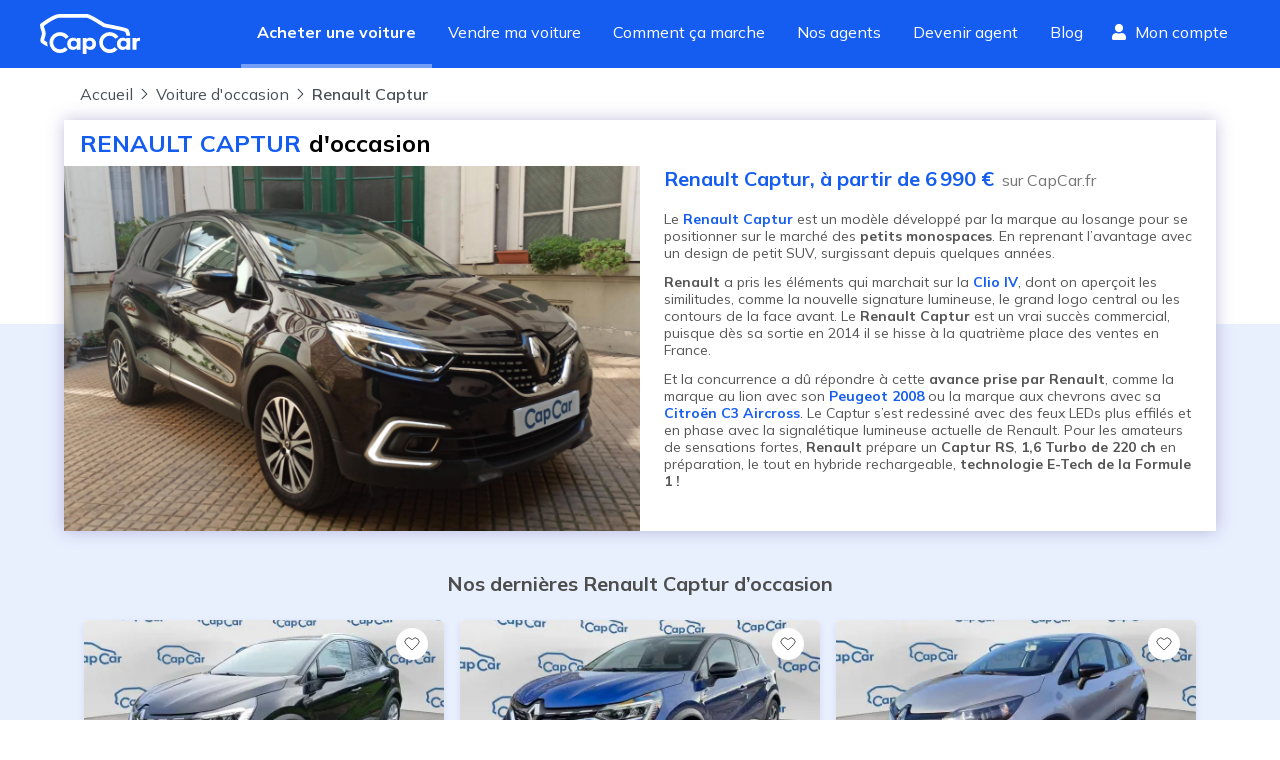

--- FILE ---
content_type: text/html; charset=utf-8
request_url: https://www.capcar.fr/voiture-occasion/modele/renault-captur
body_size: 15120
content:
<!DOCTYPE html><html lang="fr"><head><meta charSet="utf-8"/><script type="application/ld+json">
										{
										  "@context": "http://schema.org",
										  "@type": "AutoDealer",
										  "name": "CapCar.fr",
										  "url": "www.capCar.fr",
										  "logo": "https://static.capcar.fr/static/theme-capcar/logo-capcar-blue.svg",
										  "description": "CapCar est une plateforme d'intermédiation spécialisée dans la vente de voitures d'occasion entre particuliers. Nous offrons un service clé en main incluant estimation gratuite, inspection des véhicules, accompagnement administratif et sécurisation des paiements.",
										  "address": {
											"@type": "PostalAddress",
											"addressLocality": "Paris",
											"postalCode": "75002",
											"streetAddress": "3 rue de Gramont"
										  },
										  "makesOffer": [
										    {
										      "@type": "Offer",
										      "name": "Intermédiation pour vente de voitures d'occasion",
										      "description": "Accompagnement complet pour vendre votre voiture en toute sécurité."
										    },
										    {
										      "@type": "Offer",
										      "name": "Estimation gratuite du prix de vente",
										      "description": "Recevez une estimation précise et gratuite basée sur le marché actuel."
										    },
										    {
										      "@type": "Offer",
										      "name": "Rachat de véhicules",
										      "description": "Nous rachetons votre véhicule rapidement et au meilleur prix."
										    },
											{
											  "@type": "Offer",
											  "name": "Contrôle du véhicule",
											  "description": "Nos agents effectuent un contrôle rigoureux de votre véhicule, analysant son état mécanique, esthétique et administratif. Cette inspection détaillée assure une évaluation précise et renforce la confiance des acheteurs pour une transaction en toute sérénité."
											},
											{
											  "@type": "Offer",
											  "name": "Reportage photo professionnel",
											  "description": "Nos agents capturent des images haute définition de votre véhicule sous ses meilleurs angles. Un shooting optimisé pour maximiser son attractivité et attirer plus d'acheteurs potentiels."
											},
										    {
										      "@type": "Offer",
										      "name": "Sécurisation de la transaction et du paiement",
										      "description": "Nous gérons la transaction pour éviter les fraudes et sécuriser le paiement."
										    },
										    {
										      "@type": "Offer",
										      "name": "Accompagnement administratif",
										      "description": "Nous nous occupons de toutes les démarches pour la vente de votre voiture."
										    }
										  ],
										  "aggregateRating": {
											"@type": "AggregateRating",
											"bestRating": 5,
											"ratingValue": "4.8",
											"ratingCount": "2224",
											"reviewCount": "2224"
										  }
										}
									</script><link rel="preconnect" href="https://res.cloudinary.com" crossorigin="anonymous"/><link rel="preconnect" href="https://static.capcar.fr" crossorigin="use-credentials"/><link rel="preconnect" href="https://fonts.googleapis.com" crossorigin="anonymous"/><link rel="preconnect" href="https://fonts.gstatic.com" crossorigin="anonymous"/><meta name="google-site-verification" content="UhCiCb_O6b6aY47HAoS-ULKsR-HqD6EsgDOkUfirqLg"/><meta name="viewport" content="width=device-width, initial-scale=1, user-scalable=1, minimum-scale=1"/><meta name="theme-color" content="#145DF0"/><meta property="application-name" content="CapCar"/><meta property="og:site_name" content="CapCar"/><link rel="icon" href="https://static.capcar.fr/static/favicon.png" sizes="32x32"/><link rel="icon" href="https://static.capcar.fr/static/favicon.png" sizes="192x192"/><link rel="apple-touch-icon" href="https://static.capcar.fr/static/favicon.png"/><title>Voiture Renault Captur d&#x27;occasion</title><meta name="description" content="Trouvez votre Renault Captur d&#x27;occasion dans notre sélection d&#x27;annonces 🚗 Meilleur prix | Garantie incluse | Transaction Sécurisée"/><link rel="canonical" href="https://www.capcar.fr/voiture-occasion/modele/renault-captur"/><meta name="next-head-count" content="17"/><link rel="preconnect" href="https://fonts.googleapis.com" crossorigin="anonymous"/><link rel="preconnect" href="https://fonts.gstatic.com" crossorigin="anonymous"/><script>
				                (function() {
				                  const link = document.createElement('link');
				                  link.rel = 'stylesheet';
				                  link.href = 'https://fonts.googleapis.com/css2?family=Mulish:wght@200;300;400;500;600;700;800;900&display=swap';
				                  document.head.appendChild(link);
				                })();
                            </script><noscript><link rel="stylesheet" data-href="https://fonts.googleapis.com/css2?family=Mulish:wght@200;300;400;500;600;700;800;900&amp;display=swap"/></noscript><link rel="preload" href="https://static.capcar.fr/_next/static/css/2ca3ea851f87ed58.css" as="style"/><link rel="stylesheet" href="https://static.capcar.fr/_next/static/css/2ca3ea851f87ed58.css" data-n-g=""/><noscript data-n-css=""></noscript><script defer="" nomodule="" src="https://static.capcar.fr/_next/static/chunks/polyfills-c67a75d1b6f99dc8.js"></script><script src="https://static.capcar.fr/_next/static/chunks/webpack-4e1f8b54eb98daaa.js" defer=""></script><script src="https://static.capcar.fr/_next/static/chunks/framework-c040f25854fa7d72.js" defer=""></script><script src="https://static.capcar.fr/_next/static/chunks/main-6f25c9f490d7b406.js" defer=""></script><script src="https://static.capcar.fr/_next/static/chunks/pages/_app-dbf1afc39239b5c9.js" defer=""></script><script src="https://static.capcar.fr/_next/static/chunks/9679-2c6797a277ed0825.js" defer=""></script><script src="https://static.capcar.fr/_next/static/chunks/1664-5103a83bf36bff90.js" defer=""></script><script src="https://static.capcar.fr/_next/static/chunks/2110-7b6ad7775c9de0f1.js" defer=""></script><script src="https://static.capcar.fr/_next/static/chunks/8805-7af4955fb974a3e4.js" defer=""></script><script src="https://static.capcar.fr/_next/static/chunks/6857-554730be9ea77bf4.js" defer=""></script><script src="https://static.capcar.fr/_next/static/chunks/6858-b551ed10dd86169d.js" defer=""></script><script src="https://static.capcar.fr/_next/static/chunks/3283-bfa1d25be1dae6c8.js" defer=""></script><script src="https://static.capcar.fr/_next/static/chunks/1458-5bf8b1d8ec607de6.js" defer=""></script><script src="https://static.capcar.fr/_next/static/chunks/4889-3673e7a5b7031307.js" defer=""></script><script src="https://static.capcar.fr/_next/static/chunks/7258-2444009a4a53cce3.js" defer=""></script><script src="https://static.capcar.fr/_next/static/chunks/3550-a6ab7550681f3dcc.js" defer=""></script><script src="https://static.capcar.fr/_next/static/chunks/7680-81a48330073de2aa.js" defer=""></script><script src="https://static.capcar.fr/_next/static/chunks/4955-51d7df29323eee94.js" defer=""></script><script src="https://static.capcar.fr/_next/static/chunks/2034-b22c425a5e33c59c.js" defer=""></script><script src="https://static.capcar.fr/_next/static/chunks/3383-29039e8906309389.js" defer=""></script><script src="https://static.capcar.fr/_next/static/chunks/6198-465b7131e7236d7e.js" defer=""></script><script src="https://static.capcar.fr/_next/static/chunks/1922-417b48fede8575b4.js" defer=""></script><script src="https://static.capcar.fr/_next/static/chunks/4970-9c33c7b7a78e4b0b.js" defer=""></script><script src="https://static.capcar.fr/_next/static/chunks/9830-5cd547282ce5cbb4.js" defer=""></script><script src="https://static.capcar.fr/_next/static/chunks/6579-cdb816ff3f8b0190.js" defer=""></script><script src="https://static.capcar.fr/_next/static/chunks/6645-d4c3ebc4cc404647.js" defer=""></script><script src="https://static.capcar.fr/_next/static/chunks/1995-d20bff6452ebc497.js" defer=""></script><script src="https://static.capcar.fr/_next/static/chunks/pages/voiture-occasion/modele/%5Bslug%5D-db6de07b4e19ffd1.js" defer=""></script><script src="https://static.capcar.fr/_next/static/jmH2dRIvdCWW7ZIktmf4o/_buildManifest.js" defer=""></script><script src="https://static.capcar.fr/_next/static/jmH2dRIvdCWW7ZIktmf4o/_ssgManifest.js" defer=""></script></head><body><div id="__next"><div class="flex flex-col bg-lightBlue-350 min-h-screen"><nav class="flex z-50 transition-all ease-in duration-200 bg-blue-275 hidden lg:block"><div class="flex px-4 lg:px-10 w-full lg:m-auto lg:flex-row lg:justify-between flex-wrap items-center"><a class="text-white hover:text-white py-4 lg:py-0 block" aria-label="Revenir à l&#x27;accueil" href="/"><svg xmlns="http://www.w3.org/2000/svg" width="100.102" height="40.176" fill="currentColor" viewBox="0 0 100.102 40.176" class="w-auto h-10 mr-4"><path d="m63.448 13.108 6.318 1.268c9.066 1.8 12.312 2.319 15.336 3.466.313.119 1.188 2.275 1.358 3.907h3.84c-.3-2.8-1.222-5.583-2-6.542-.876-1.08-9.311-2.839-17.8-4.528-1.7-.338-3.55-.706-5.573-1.117-.956-.635-3.96-2.613-7.226-4.568C50.309.569 47.917.002 46.659.002h-27.02C13.239.002 1.98 8.739.717 9.735L0 10.301v.914a15.7 15.7 0 0 0 1.079 4.888 12.7 12.7 0 0 1 .867 3.594 12.3 12.3 0 0 1-.76 3.127c-.727 2.217-1.478 4.509.077 6.064a23.7 23.7 0 0 0 6.607 3.846 12.8 12.8 0 0 1-.65-4.021c0-.128.006-.255.01-.382a17.5 17.5 0 0 1-3.108-1.93 13.7 13.7 0 0 1 .646-2.4 14.4 14.4 0 0 0 .947-4.3 15.4 15.4 0 0 0-1.063-4.793 20 20 0 0 1-.8-2.827c4.531-3.447 12.172-8.307 15.791-8.307h27.02c.17 0 1.868.125 9.094 4.449zM99.673 23.755a3.63 3.63 0 0 0-3.153 1.577v-1.29h-3.923v11.775h3.9v-6.138a2.6 2.6 0 0 1 2.747-2.724 3.3 3.3 0 0 1 .86.109v-3.292a6 6 0 0 0-.431-.017"></path><path d="M20.028 35.525a6.814 6.814 0 1 1 5.688-10.56l3.079-2.028a10.5 10.5 0 1 0-1 12.831l-2.729-2.479a6.8 6.8 0 0 1-5.038 2.236M69.759 35.525a6.814 6.814 0 1 1 5.688-10.56l3.079-2.028a10.5 10.5 0 1 0-1 12.831l-2.729-2.479a6.8 6.8 0 0 1-5.038 2.236"></path><path d="M36.962 29.873a3.049 3.049 0 1 0-3.049 3.049 3.05 3.05 0 0 0 3.049-3.049m-.279-5.832h3.842v11.793h-3.842v-1.373a4.54 4.54 0 0 1-3.688 1.612c-3.5-.082-5.743-2.47-5.743-6.135a5.79 5.79 0 0 1 5.956-6.159 3.92 3.92 0 0 1 3.474 1.576zM49.433 32.922a3.049 3.049 0 1 0-3.049-3.049 3.05 3.05 0 0 0 3.049 3.049m-2.771-7.569a3.92 3.92 0 0 1 3.474-1.576 5.79 5.79 0 0 1 5.956 6.159c0 3.665-2.245 6.053-5.743 6.135a4.54 4.54 0 0 1-3.688-1.612v5.715h-3.842V24.041h3.842zM86.74 29.873a3.049 3.049 0 1 0-3.049 3.049 3.05 3.05 0 0 0 3.049-3.049m-.279-5.832h3.842v11.793h-3.842v-1.373a4.54 4.54 0 0 1-3.688 1.612c-3.5-.082-5.743-2.47-5.743-6.135a5.79 5.79 0 0 1 5.957-6.159 3.92 3.92 0 0 1 3.474 1.576z"></path></svg></a><div class="flex lg:flex-row flex-col w-full lg:w-auto order-2 lg:order-1 overflow-hidden lg:overflow-visible transition-all leading-loose text-xl lg:text-base"><a class="px-2 lg:py-4 lg:px-2 laptop:px-4 xl:px-7 h-full transition transition-all duration-500 text-white border-white border-l-4 lg:border-l-0 lg:border-b-4 border-opacity-0 font-bold !border-opacity-40" target="_self" href="/voiture-occasion">Acheter une voiture</a><a class="px-2 lg:py-4 lg:px-2 laptop:px-4 xl:px-7 h-full transition transition-all duration-500 text-white border-white border-l-4 lg:border-l-0 lg:border-b-4 border-opacity-0 hover:!border-opacity-10" target="_self" href="/vendre-sa-voiture">Vendre ma voiture</a><a class="px-2 lg:py-4 lg:px-2 laptop:px-4 xl:px-7 h-full transition transition-all duration-500 text-white border-white border-l-4 lg:border-l-0 lg:border-b-4 border-opacity-0 hover:!border-opacity-10" target="_self" href="/comment-ca-marche/processus-achat">Comment ça marche</a><a class="px-2 lg:py-4 lg:px-2 laptop:px-4 xl:px-7 h-full transition transition-all duration-500 text-white border-white border-l-4 lg:border-l-0 lg:border-b-4 border-opacity-0 hover:!border-opacity-10" target="_self" href="/agents">Nos agents</a><a class="px-2 lg:py-4 lg:px-2 laptop:px-4 xl:px-7 h-full transition transition-all duration-500 text-white border-white border-l-4 lg:border-l-0 lg:border-b-4 border-opacity-0 hover:!border-opacity-10" target="_self" href="/devenir-agent-automobile">Devenir agent</a><a class="px-2 lg:py-4 lg:px-2 laptop:px-4 xl:px-7 h-full transition transition-all duration-500 text-white border-white border-l-4 lg:border-l-0 lg:border-b-4 border-opacity-0 hover:!border-opacity-10" target="_self" href="/blog">Blog</a><div class="flex py-2 flex-col lg:flex-row"><span class="w-full tablet:w-auto flex items-center mt-4 lg:mt-0 hidden desktop:block"><a class="px-1 desktop:px-3 pt-2 flex flex-col items-center text-white h-full" rel="nofollow" href="/mes-favoris"><div class="flex"><svg fill="currentColor" stroke="currentColor" stroke-linecap="round" stroke-linejoin="round" stroke-width="2" viewBox="0 0 24 24" class="w-4 h-4 mr-2 self-center"><path d="M20.84 4.61a5.5 5.5 0 0 0-7.78 0L12 5.67l-1.06-1.06a5.5 5.5 0 0 0-7.78 7.78l1.06 1.06L12 21.23l7.78-7.78 1.06-1.06a5.5 5.5 0 0 0 0-7.78"></path></svg> <!-- -->Favoris</div></a></span><span class="w-full tablet:w-auto flex items-center mt-4 lg:mt-0"><a class="px-2 laptop:px-3 pt-2 flex flex-col items-center text-white h-full" rel="nofollow" href="/espace-client"><div class="flex"><svg xmlns="http://www.w3.org/2000/svg" width="28" height="32" viewBox="0 0 28 32" class="w-4 h-4 mr-2 self-center"><path fill="currentColor" d="M22 8a8 8 0 1 1-8-8 8 8 0 0 1 8 8M19.6 18h-1.044a10.88 10.88 0 0 1-9.112 0H8.4A8.4 8.4 0 0 0 0 26.4V29a3 3 0 0 0 3 3h22a3 3 0 0 0 3-3v-2.6a8.4 8.4 0 0 0-8.4-8.4"></path></svg> <!-- -->Mon compte</div></a></span></div></div></div></nav><div id="mobile-header" class="block lg:hidden bg-white h-16 border-b-1 border-gray-17"><a class="lg:hidden absolute top-4 left-4 justify-start text-blue-275 z-50" aria-label="Retour à l’accueil" href="/"><svg xmlns="http://www.w3.org/2000/svg" width="100.102" height="40.176" fill="currentColor" viewBox="0 0 100.102 40.176"><path d="m63.448 13.108 6.318 1.268c9.066 1.8 12.312 2.319 15.336 3.466.313.119 1.188 2.275 1.358 3.907h3.84c-.3-2.8-1.222-5.583-2-6.542-.876-1.08-9.311-2.839-17.8-4.528-1.7-.338-3.55-.706-5.573-1.117-.956-.635-3.96-2.613-7.226-4.568C50.309.569 47.917.002 46.659.002h-27.02C13.239.002 1.98 8.739.717 9.735L0 10.301v.914a15.7 15.7 0 0 0 1.079 4.888 12.7 12.7 0 0 1 .867 3.594 12.3 12.3 0 0 1-.76 3.127c-.727 2.217-1.478 4.509.077 6.064a23.7 23.7 0 0 0 6.607 3.846 12.8 12.8 0 0 1-.65-4.021c0-.128.006-.255.01-.382a17.5 17.5 0 0 1-3.108-1.93 13.7 13.7 0 0 1 .646-2.4 14.4 14.4 0 0 0 .947-4.3 15.4 15.4 0 0 0-1.063-4.793 20 20 0 0 1-.8-2.827c4.531-3.447 12.172-8.307 15.791-8.307h27.02c.17 0 1.868.125 9.094 4.449zM99.673 23.755a3.63 3.63 0 0 0-3.153 1.577v-1.29h-3.923v11.775h3.9v-6.138a2.6 2.6 0 0 1 2.747-2.724 3.3 3.3 0 0 1 .86.109v-3.292a6 6 0 0 0-.431-.017"></path><path d="M20.028 35.525a6.814 6.814 0 1 1 5.688-10.56l3.079-2.028a10.5 10.5 0 1 0-1 12.831l-2.729-2.479a6.8 6.8 0 0 1-5.038 2.236M69.759 35.525a6.814 6.814 0 1 1 5.688-10.56l3.079-2.028a10.5 10.5 0 1 0-1 12.831l-2.729-2.479a6.8 6.8 0 0 1-5.038 2.236"></path><path d="M36.962 29.873a3.049 3.049 0 1 0-3.049 3.049 3.05 3.05 0 0 0 3.049-3.049m-.279-5.832h3.842v11.793h-3.842v-1.373a4.54 4.54 0 0 1-3.688 1.612c-3.5-.082-5.743-2.47-5.743-6.135a5.79 5.79 0 0 1 5.956-6.159 3.92 3.92 0 0 1 3.474 1.576zM49.433 32.922a3.049 3.049 0 1 0-3.049-3.049 3.05 3.05 0 0 0 3.049 3.049m-2.771-7.569a3.92 3.92 0 0 1 3.474-1.576 5.79 5.79 0 0 1 5.956 6.159c0 3.665-2.245 6.053-5.743 6.135a4.54 4.54 0 0 1-3.688-1.612v5.715h-3.842V24.041h3.842zM86.74 29.873a3.049 3.049 0 1 0-3.049 3.049 3.05 3.05 0 0 0 3.049-3.049m-.279-5.832h3.842v11.793h-3.842v-1.373a4.54 4.54 0 0 1-3.688 1.612c-3.5-.082-5.743-2.47-5.743-6.135a5.79 5.79 0 0 1 5.957-6.159 3.92 3.92 0 0 1 3.474 1.576z"></path></svg></a><div><input type="checkbox" id="mobile-menu-toggle" class="hidden touch-manipulation"/><label class="absolute top-4 right-4 hamburger-lines z-[52] active:border-none focus:border-none active:outline-none focus:outline-none touch-manipulation" for="mobile-menu-toggle"><span class="line line1"></span><span class="line line2"></span><span class="line line3"></span></label><div class="mobile-menu fixed top-0 left-0 w-screen h-screen bg-lightBlue-350 z-[51] p-4 pt-10"><div class="flex flex-col h-full"><a href="/voiture-occasion" class="border-b border-gray-20 block py-4 text-left flex items-center"><div class="w-0 h-0 border-y-8 border-l-8 border-transparent border-l-blue-275 mr-3"></div>Acheter une voiture</a><a href="/vendre-sa-voiture" class="border-b border-gray-20 block py-4 text-left flex items-center"><div class="w-0 h-0 border-y-8 border-l-8 border-transparent border-l-blue-275 mr-3"></div>Vendre ma voiture</a><a href="/comment-ca-marche/processus-de-vente" class="border-b border-gray-20 block py-4 text-left flex items-center"><div class="w-0 h-0 border-y-8 border-l-8 border-transparent border-l-blue-275 mr-3"></div>Guide du vendeur</a><a href="/comment-ca-marche/processus-achat" class="border-b border-gray-20 block py-4 text-left flex items-center"><div class="w-0 h-0 border-y-8 border-l-8 border-transparent border-l-blue-275 mr-3"></div>Guide de l&#x27;acheteur</a><a href="/agents" class="border-b border-gray-20 block py-4 text-left flex items-center"><div class="w-0 h-0 border-y-8 border-l-8 border-transparent border-l-blue-275 mr-3"></div>Trouver votre agent</a><a href="/agences" class="border-b border-gray-20 block py-4 text-left flex items-center"><div class="w-0 h-0 border-y-8 border-l-8 border-transparent border-l-blue-275 mr-3"></div>Rendez-vous en agence</a><a href="/devenir-agent-automobile" class="border-b border-gray-20 block py-4 text-left flex items-center"><div class="w-0 h-0 border-y-8 border-l-8 border-transparent border-l-blue-275 mr-3"></div>Devenir agent</a><a href="/ouvrir-agence-automobile" class="border-b border-gray-20 block py-4 text-left flex items-center"><div class="w-0 h-0 border-y-8 border-l-8 border-transparent border-l-blue-275 mr-3"></div>Ouvrir une agence</a><a href="/blog" class="border-b border-gray-20 block py-4 text-left flex items-center"><div class="w-0 h-0 border-y-8 border-l-8 border-transparent border-l-blue-275 mr-3"></div>Blog</a><a href="/faq" class="border-b border-gray-20 block py-4 text-left flex items-center"><div class="w-0 h-0 border-y-8 border-l-8 border-transparent border-l-blue-275 mr-3"></div>FAQ</a></div></div></div></div><nav role="navigation" class="block lg:hidden fixed z-50 justify-around bottom-0 pb-2 right-0 left-0 bg-white w-full flex align-middle border-t border-gray-17 menu-shadow h-19"><span class="flex flex-1 justify-center items-center"><a class="flex flex-col items-center text-sm text-center" href="/"><svg xmlns="http://www.w3.org/2000/svg" width="17.8" height="15.8"><path d="M17.7 6.8 9.6.2a1.1 1.1 0 0 0-1.4 0L0 6.8A.2.2 0 0 0 0 7l.4.5a.2.2 0 0 0 .3 0l1.2-1v8.7a.5.5 0 0 0 .5.5h12.8a.5.5 0 0 0 .5-.5V6.7l1.2 1a.2.2 0 0 0 .3 0l.4-.6a.2.2 0 0 0 0-.3zm-10.3 8v-5h3v5zm7.4 0h-3.5V9.4a.5.5 0 0 0-.5-.5H7a.5.5 0 0 0-.5.5v5.4H3v-9l5.7-4.6a.2.2 0 0 1 .3 0L14.8 6z"></path></svg><span class="pt-1">Accueil</span></a></span><span class="flex flex-1 justify-center items-center"><a class="flex flex-col items-center text-sm text-center text-blue-275 fill-blue-275 font-bold" href="/voiture-occasion"><svg xmlns="http://www.w3.org/2000/svg" width="20" height="16" viewBox="0 0 512.025 512.025"><path d="M508.5 468.9 387.1 347.5a11.87 11.87 0 0 0-8.5-3.5h-13.2A207.44 207.44 0 0 0 416 208C416 93.1 322.9 0 208 0S0 93.1 0 208s93.1 208 208 208a207.44 207.44 0 0 0 136-50.6v13.2a12.3 12.3 0 0 0 3.5 8.5l121.4 121.4a12.01 12.01 0 0 0 17 0l22.6-22.6a12.01 12.01 0 0 0 0-17M208 368a160 160 0 1 1 160-160 159.956 159.956 0 0 1-160 160"></path></svg><span class="pt-1">Acheter</span></a></span><span class="flex flex-1 justify-center items-center"><a class="flex flex-col items-center text-sm text-center" href="/vendre-sa-voiture"><svg xmlns="http://www.w3.org/2000/svg" width="15.134" height="15.134" viewBox="0 0 15.134 15.134" style="width:20px;height:20px"><path d="M11.3 6.6a1 1 0 1 0 1 1 1 1 0 0 0-1-1m2.3-4.7h-.5v-.5A1.4 1.4 0 0 0 11.7 0H2.8A2.8 2.8 0 0 0 0 2.8v7.5a2.8 2.8 0 0 0 2.8 2.8h10.3a1.9 1.9 0 0 0 2-1.8v-8a1.4 1.4 0 0 0-1.5-1.4m.5 9.4a1 1 0 0 1-1 1H2.8a1.9 1.9 0 0 1-1.9-2V2.8A1.9 1.9 0 0 1 3 1h8.8a.5.5 0 0 1 .5.5V2h-9a.5.5 0 1 0 0 1h10.4a.5.5 0 0 1 .5.4z"></path></svg><span class="pt-0">Vendre</span></a></span><span class="flex flex-1 justify-center items-center"><a rel="nofollow" class="flex flex-col items-center text-sm text-center" href="/mes-favoris"><svg fill="none" stroke="currentColor" stroke-linecap="round" stroke-linejoin="round" stroke-width="1.5" viewBox="0 0 24 24" style="width:20px;height:20px"><path d="M20.84 4.61a5.5 5.5 0 0 0-7.78 0L12 5.67l-1.06-1.06a5.5 5.5 0 0 0-7.78 7.78l1.06 1.06L12 21.23l7.78-7.78 1.06-1.06a5.5 5.5 0 0 0 0-7.78"></path></svg><span class="pt-0">Favoris</span></a></span><span class="flex flex-1 justify-center items-center"><a rel="nofollow" class="flex flex-col items-center text-sm text-center" href="/espace-client"><svg xmlns="http://www.w3.org/2000/svg" width="13.4" height="15.3"><path d="M9.4 8.6c-.9 0-1.3.5-2.7.5S4.9 8.6 4 8.6a4 4 0 0 0-4 4V14a1.4 1.4 0 0 0 1.4 1.4H12a1.4 1.4 0 0 0 1.4-1.4v-1.3a4 4 0 0 0-4-4zm3 5.3a.5.5 0 0 1-.4.4H1.4A.5.5 0 0 1 1 14v-1.3a3 3 0 0 1 3-3 14.3 14.3 0 0 0 2.7.4 14.3 14.3 0 0 0 2.7-.4 3 3 0 0 1 3 3zM6.7 7.7a3.8 3.8 0 1 0-3.8-3.9 3.8 3.8 0 0 0 3.8 3.9m0-6.7a2.9 2.9 0 1 1-2.9 2.8A2.9 2.9 0 0 1 6.7 1"></path></svg><span class="pt-1">Profil</span></a></span></nav><div class="bg-white-img bg-full-64 bg-no-repeat" style="opacity:1;will-change:opacity"><div class="grow"><div class="max-w-6xl m-auto"><ol id="breadcrumb" class="flex flex-wrap justify-start max-w-7xl my-4 px-4" itemType="https://schema.org/BreadcrumbList" itemscope=""><li class="flex items-center mr-2"><a class="mr-2 capitalizeFirstLetter text-darkGray-500 hover:text-darkGray-100" itemProp="itemListElement" itemType="https://schema.org/ListItem" itemscope="" href="/"><span itemProp="name">Accueil</span><meta itemProp="position" content="1"/><meta itemProp="item" content="https://www.capcar.fr/"/></a><svg xmlns="http://www.w3.org/2000/svg" width="7" height="12" class="font-semibold fill-current stroke-current text-darkGray-500 hover:text-darkGray-100"><path d="m1.05 10.713 4.56-4.712-4.56-4.713a.17.17 0 0 1 0-.238.16.16 0 0 1 .23 0l4.674 4.832a.176.176 0 0 1 0 .237L1.28 10.951a.16.16 0 0 1-.179.036.17.17 0 0 1-.1-.154c0-.045.017-.088.05-.12z"></path></svg></li><li class="flex items-center mr-2"><a class="mr-2 capitalizeFirstLetter text-darkGray-500 hover:text-darkGray-100" itemProp="itemListElement" itemType="https://schema.org/ListItem" itemscope="" href="/voiture-occasion"><span itemProp="name">Voiture d&#x27;occasion</span><meta itemProp="position" content="2"/><meta itemProp="item" content="https://www.capcar.fr/voiture-occasion"/></a><svg xmlns="http://www.w3.org/2000/svg" width="7" height="12" class="fill-current stroke-current text-darkGray-500 hover:text-darkGray-100"><path d="m1.05 10.713 4.56-4.712-4.56-4.713a.17.17 0 0 1 0-.238.16.16 0 0 1 .23 0l4.674 4.832a.176.176 0 0 1 0 .237L1.28 10.951a.16.16 0 0 1-.179.036.17.17 0 0 1-.1-.154c0-.045.017-.088.05-.12z"></path></svg></li><li class="flex items-center mr-2"><span class="font-semibold mr-2 capitalizeFirstLetter text-darkGray-500 hover:text-darkGray-100">Renault Captur</span></li></ol></div><div class="max-w-6xl m-auto bg-white shadow-card mb-10"><h1 class="font-bold text-2xl py-2 flex flex-col tablet:flex-row px-4"><span class="uppercase text-blue-275 mr-2">Renault<!-- --> <!-- -->Captur</span> <span>d&#x27;occasion</span></h1><div class="flex flex-col tablet:flex-row items-stretch"><div class="w-full tablet:w-1/2 items-stretch"><img src="https://cdn.cosmicjs.com/c8023c70-d43f-11eb-9016-a7d86b9322db-Capture-decran-2021-06-23-a-18.25.14.png" alt="Renault" class="w-full h-full object-cover"/></div><div class="tablet:px-6 w-full tablet:w-1/2 h-full items-stretch"><h2 class="px-3 tablet:px-0 my-5 tablet:my-0 tablet:mb-5"><span class="text-xl font-bold text-blue-275">Renault<!-- --> <!-- -->Captur<!-- -->,<!-- --> <!-- -->à partir de 6 990 €</span><span class="ml-2 text-gray-500">sur CapCar.fr</span></h2><div class="markdown text-sm mb-8 px-4 tablet:mb-3"><p>Le <a href="https://www.capcar.fr/voiture-occasion?q=captur"><strong>Renault Captur</strong></a> est un modèle développé par la marque au losange pour se positionner sur le marché des <strong>petits monospaces</strong>. En reprenant l’avantage avec un design de petit SUV,  surgissant depuis quelques années.</p>
<p><strong>Renault</strong> a pris les éléments qui marchait sur la <a href="https://www.capcar.fr/voiture-occasion/modele/renault-clio"><strong>Clio IV</strong></a>, dont on aperçoit les similitudes, comme la nouvelle signature lumineuse, le grand logo central ou les contours de la face avant. Le <strong>Renault Captur</strong> est un vrai succès commercial, puisque dès sa sortie en 2014 il se hisse à la quatrième place des ventes en France.</p>
<p>Et la concurrence a dû répondre à cette <strong>avance prise par Renault</strong>, comme la marque au lion avec son <a href="https://www.capcar.fr/voiture-occasion/modele/peugeot-2008"><strong>Peugeot 2008</strong></a> ou la marque aux chevrons avec sa <a href="https://www.capcar.fr/voiture-occasion/modele/citroen-c3"><strong>Citroën C3 Aircross</strong></a>. Le Captur s’est redessiné avec des feux LEDs plus effilés et en phase avec la signalétique lumineuse actuelle de Renault. Pour les amateurs de sensations fortes, <strong>Renault</strong> prépare un <strong>Captur RS</strong>, <strong>1,6 Turbo de 220 ch</strong> en préparation, le tout en hybride rechargeable, <strong>technologie E-Tech de la Formule 1 !</strong></p>
</div></div></div></div><h2 class="title-2 text-lg text-center mt-10">Nos dernières Renault Captur d’occasion</h2><div class="product-list max-w-6xl m-auto px-3"><div class="product-item"><span><a itemscope="" itemType="https://schema.org/Vehicle" class="flex flex-col bg-white transitionAllCubic cursor-pointer hover:shadow-card rounded overflow-hidden shadow-cardXs" href="/voiture-occasion/renault-captur-r0088572"><meta itemProp="name" content="Renault Captur"/><meta itemProp="url" content="/voiture-occasion/renault-captur-r0088572"/><meta itemProp="image" content="https://res.cloudinary.com/lghaauto/w_512,q_auto,f_auto,fl_progressive:semi/production/products/2026/r0088572/pictures/konnfrehtmpnodw4oeha.jpg"/><div class="relative"><picture><source sizes="(max-width: 1366px) 362px, (max-width: 1024px) 30vw, (max-width: 768px) 50vw, 100vw" srcSet="https://res.cloudinary.com/lghaauto/w_300,q_auto,f_auto,fl_progressive:semi/production/products/2026/r0088572/pictures/konnfrehtmpnodw4oeha.webp 300w, https://res.cloudinary.com/lghaauto/w_350,q_auto,f_auto,fl_progressive:semi/production/products/2026/r0088572/pictures/konnfrehtmpnodw4oeha.webp 350w, https://res.cloudinary.com/lghaauto/w_400,q_auto,f_auto,fl_progressive:semi/production/products/2026/r0088572/pictures/konnfrehtmpnodw4oeha.webp 400w, https://res.cloudinary.com/lghaauto/w_450,q_auto,f_auto,fl_progressive:semi/production/products/2026/r0088572/pictures/konnfrehtmpnodw4oeha.webp 450w, https://res.cloudinary.com/lghaauto/w_500,q_auto,f_auto,fl_progressive:semi/production/products/2026/r0088572/pictures/konnfrehtmpnodw4oeha.webp 500w, https://res.cloudinary.com/lghaauto/w_550,q_auto,f_auto,fl_progressive:semi/production/products/2026/r0088572/pictures/konnfrehtmpnodw4oeha.webp 550w, https://res.cloudinary.com/lghaauto/w_600,q_auto,f_auto,fl_progressive:semi/production/products/2026/r0088572/pictures/konnfrehtmpnodw4oeha.webp 600w, https://res.cloudinary.com/lghaauto/w_650,q_auto,f_auto,fl_progressive:semi/production/products/2026/r0088572/pictures/konnfrehtmpnodw4oeha.webp 650w, https://res.cloudinary.com/lghaauto/w_700,q_auto,f_auto,fl_progressive:semi/production/products/2026/r0088572/pictures/konnfrehtmpnodw4oeha.webp 700w, https://res.cloudinary.com/lghaauto/w_750,q_auto,f_auto,fl_progressive:semi/production/products/2026/r0088572/pictures/konnfrehtmpnodw4oeha.webp 750w" type="image/webp"/><img sizes="(max-width: 1366px) 362px, (max-width: 1024px) 30vw, (max-width: 768px) 50vw, 100vw" src="https://res.cloudinary.com/lghaauto/w_512,q_auto,f_auto,fl_progressive:semi/production/products/2026/r0088572/pictures/konnfrehtmpnodw4oeha.jpg" srcSet="https://res.cloudinary.com/lghaauto/w_300,q_auto,f_auto,fl_progressive:semi/production/products/2026/r0088572/pictures/konnfrehtmpnodw4oeha.jpg 300w, https://res.cloudinary.com/lghaauto/w_350,q_auto,f_auto,fl_progressive:semi/production/products/2026/r0088572/pictures/konnfrehtmpnodw4oeha.jpg 350w, https://res.cloudinary.com/lghaauto/w_400,q_auto,f_auto,fl_progressive:semi/production/products/2026/r0088572/pictures/konnfrehtmpnodw4oeha.jpg 400w, https://res.cloudinary.com/lghaauto/w_450,q_auto,f_auto,fl_progressive:semi/production/products/2026/r0088572/pictures/konnfrehtmpnodw4oeha.jpg 450w, https://res.cloudinary.com/lghaauto/w_500,q_auto,f_auto,fl_progressive:semi/production/products/2026/r0088572/pictures/konnfrehtmpnodw4oeha.jpg 500w, https://res.cloudinary.com/lghaauto/w_550,q_auto,f_auto,fl_progressive:semi/production/products/2026/r0088572/pictures/konnfrehtmpnodw4oeha.jpg 550w, https://res.cloudinary.com/lghaauto/w_600,q_auto,f_auto,fl_progressive:semi/production/products/2026/r0088572/pictures/konnfrehtmpnodw4oeha.jpg 600w, https://res.cloudinary.com/lghaauto/w_650,q_auto,f_auto,fl_progressive:semi/production/products/2026/r0088572/pictures/konnfrehtmpnodw4oeha.jpg 650w, https://res.cloudinary.com/lghaauto/w_700,q_auto,f_auto,fl_progressive:semi/production/products/2026/r0088572/pictures/konnfrehtmpnodw4oeha.jpg 700w, https://res.cloudinary.com/lghaauto/w_750,q_auto,f_auto,fl_progressive:semi/production/products/2026/r0088572/pictures/konnfrehtmpnodw4oeha.jpg 750w" alt="Renault Captur" class="rounded-t transitionAllEaseOut object-cover bg-lightBlue-400 bg-no-repeat bg-center w-full h-56 tablet:h-48" width="352" height="224" loading="lazy"/></picture><div class="flex absolute z-10 w-full top-0 inset-x-0 bottom-0"><p class="bg-white rounded-t shadow-mg px-3 py-2 z-20 text-gray-800 relative ml-auto self-end transform translate-y-1/2"><span class="text-2xl tablet:text-xl font-bold text-center block leading-none text-blue-275" itemProp="offers" itemscope="" itemType="http://schema.org/Offer"><meta itemProp="availability" content="http://schema.org/InStock"/><meta itemProp="price" content="13490"/><meta itemProp="priceCurrency" content="EUR"/><meta itemProp="url" content="/voiture-occasion/renault-captur-r0088572"/>13 490 €</span></p></div></div><div class="flex flex-wrap pb-4 pt-2 px-4 relative"><p class="text-lg tablet:text-base text-darkBlue-980 font-bold overflow-x-hidden truncate w-full leading-tight" style="width:calc(100% - 120px)"><span itemProp="brand">Renault</span> <span itemProp="model">Captur</span></p><div class="flex text-sm text-darkBlue-980 py-3 w-full"><div class="max-w-full overflow-hidden self-center truncate leading-tight">Business<!-- --> - <!-- -->1.0 TCe 100 ECO-G</div></div><div class="text-xs text-darkBlue-980 truncate flex justify-between items-center w-full leading-tight font-light"><div class="text-left">2021</div><div class="border-r border-gray-10 w-px h-full mx-2"></div><div class="text-center" itemProp="mileageFromOdometer">54262<!-- --> km</div><div class="border-r border-gray-10 w-px h-full mx-2"></div><div class="flex-shrink text-center overflow-hidden whitespace-nowrap overflow-ellipsis" title="Essence / GPL" itemProp="fuelType">Essence / GPL</div><div class="border-r border-gray-10 w-px h-full mx-2"></div><div class="text-right" itemProp="vehicleTransmission">Manuelle</div></div></div></a></span></div><div class="product-item"><span><a itemscope="" itemType="https://schema.org/Vehicle" class="flex flex-col bg-white transitionAllCubic cursor-pointer hover:shadow-card rounded overflow-hidden shadow-cardXs" href="/voiture-occasion/renault-captur-r0088807"><meta itemProp="name" content="Renault Captur"/><meta itemProp="url" content="/voiture-occasion/renault-captur-r0088807"/><meta itemProp="image" content="https://res.cloudinary.com/lghaauto/w_512,q_auto,f_auto,fl_progressive:semi/production/products/2026/r0088807/pictures/zo0jwdzu9duyfq0wfnsv.jpg"/><div class="relative"><picture><source sizes="(max-width: 1366px) 362px, (max-width: 1024px) 30vw, (max-width: 768px) 50vw, 100vw" srcSet="https://res.cloudinary.com/lghaauto/w_300,q_auto,f_auto,fl_progressive:semi/production/products/2026/r0088807/pictures/zo0jwdzu9duyfq0wfnsv.webp 300w, https://res.cloudinary.com/lghaauto/w_350,q_auto,f_auto,fl_progressive:semi/production/products/2026/r0088807/pictures/zo0jwdzu9duyfq0wfnsv.webp 350w, https://res.cloudinary.com/lghaauto/w_400,q_auto,f_auto,fl_progressive:semi/production/products/2026/r0088807/pictures/zo0jwdzu9duyfq0wfnsv.webp 400w, https://res.cloudinary.com/lghaauto/w_450,q_auto,f_auto,fl_progressive:semi/production/products/2026/r0088807/pictures/zo0jwdzu9duyfq0wfnsv.webp 450w, https://res.cloudinary.com/lghaauto/w_500,q_auto,f_auto,fl_progressive:semi/production/products/2026/r0088807/pictures/zo0jwdzu9duyfq0wfnsv.webp 500w, https://res.cloudinary.com/lghaauto/w_550,q_auto,f_auto,fl_progressive:semi/production/products/2026/r0088807/pictures/zo0jwdzu9duyfq0wfnsv.webp 550w, https://res.cloudinary.com/lghaauto/w_600,q_auto,f_auto,fl_progressive:semi/production/products/2026/r0088807/pictures/zo0jwdzu9duyfq0wfnsv.webp 600w, https://res.cloudinary.com/lghaauto/w_650,q_auto,f_auto,fl_progressive:semi/production/products/2026/r0088807/pictures/zo0jwdzu9duyfq0wfnsv.webp 650w, https://res.cloudinary.com/lghaauto/w_700,q_auto,f_auto,fl_progressive:semi/production/products/2026/r0088807/pictures/zo0jwdzu9duyfq0wfnsv.webp 700w, https://res.cloudinary.com/lghaauto/w_750,q_auto,f_auto,fl_progressive:semi/production/products/2026/r0088807/pictures/zo0jwdzu9duyfq0wfnsv.webp 750w" type="image/webp"/><img sizes="(max-width: 1366px) 362px, (max-width: 1024px) 30vw, (max-width: 768px) 50vw, 100vw" src="https://res.cloudinary.com/lghaauto/w_512,q_auto,f_auto,fl_progressive:semi/production/products/2026/r0088807/pictures/zo0jwdzu9duyfq0wfnsv.jpg" srcSet="https://res.cloudinary.com/lghaauto/w_300,q_auto,f_auto,fl_progressive:semi/production/products/2026/r0088807/pictures/zo0jwdzu9duyfq0wfnsv.jpg 300w, https://res.cloudinary.com/lghaauto/w_350,q_auto,f_auto,fl_progressive:semi/production/products/2026/r0088807/pictures/zo0jwdzu9duyfq0wfnsv.jpg 350w, https://res.cloudinary.com/lghaauto/w_400,q_auto,f_auto,fl_progressive:semi/production/products/2026/r0088807/pictures/zo0jwdzu9duyfq0wfnsv.jpg 400w, https://res.cloudinary.com/lghaauto/w_450,q_auto,f_auto,fl_progressive:semi/production/products/2026/r0088807/pictures/zo0jwdzu9duyfq0wfnsv.jpg 450w, https://res.cloudinary.com/lghaauto/w_500,q_auto,f_auto,fl_progressive:semi/production/products/2026/r0088807/pictures/zo0jwdzu9duyfq0wfnsv.jpg 500w, https://res.cloudinary.com/lghaauto/w_550,q_auto,f_auto,fl_progressive:semi/production/products/2026/r0088807/pictures/zo0jwdzu9duyfq0wfnsv.jpg 550w, https://res.cloudinary.com/lghaauto/w_600,q_auto,f_auto,fl_progressive:semi/production/products/2026/r0088807/pictures/zo0jwdzu9duyfq0wfnsv.jpg 600w, https://res.cloudinary.com/lghaauto/w_650,q_auto,f_auto,fl_progressive:semi/production/products/2026/r0088807/pictures/zo0jwdzu9duyfq0wfnsv.jpg 650w, https://res.cloudinary.com/lghaauto/w_700,q_auto,f_auto,fl_progressive:semi/production/products/2026/r0088807/pictures/zo0jwdzu9duyfq0wfnsv.jpg 700w, https://res.cloudinary.com/lghaauto/w_750,q_auto,f_auto,fl_progressive:semi/production/products/2026/r0088807/pictures/zo0jwdzu9duyfq0wfnsv.jpg 750w" alt="Renault Captur" class="rounded-t transitionAllEaseOut object-cover bg-lightBlue-400 bg-no-repeat bg-center w-full h-56 tablet:h-48" width="352" height="224" loading="lazy"/></picture><div class="flex absolute z-10 w-full top-0 inset-x-0 bottom-0"><p class="bg-white rounded-t shadow-mg px-3 py-2 z-20 text-gray-800 relative ml-auto self-end transform translate-y-1/2"><span class="text-2xl tablet:text-xl font-bold text-center block leading-none text-blue-275" itemProp="offers" itemscope="" itemType="http://schema.org/Offer"><meta itemProp="availability" content="http://schema.org/InStock"/><meta itemProp="price" content="15490"/><meta itemProp="priceCurrency" content="EUR"/><meta itemProp="url" content="/voiture-occasion/renault-captur-r0088807"/>15 490 €</span></p></div></div><div class="flex flex-wrap pb-4 pt-2 px-4 relative"><p class="text-lg tablet:text-base text-darkBlue-980 font-bold overflow-x-hidden truncate w-full leading-tight" style="width:calc(100% - 120px)"><span itemProp="brand">Renault</span> <span itemProp="model">Captur</span></p><div class="flex text-sm text-darkBlue-980 py-3 w-full"><div class="max-w-full overflow-hidden self-center truncate leading-tight">Intens<!-- --> - <!-- -->1.3 TCe 130 EDC7  </div></div><div class="text-xs text-darkBlue-980 truncate flex justify-between items-center w-full leading-tight font-light"><div class="text-left">2019</div><div class="border-r border-gray-10 w-px h-full mx-2"></div><div class="text-center" itemProp="mileageFromOdometer">68969<!-- --> km</div><div class="border-r border-gray-10 w-px h-full mx-2"></div><div class="flex-shrink text-center overflow-hidden whitespace-nowrap overflow-ellipsis" title="Essence" itemProp="fuelType">Essence</div><div class="border-r border-gray-10 w-px h-full mx-2"></div><div class="text-right" itemProp="vehicleTransmission">Automatique</div></div></div></a></span></div><div class="product-item"><span><a itemscope="" itemType="https://schema.org/Vehicle" class="flex flex-col bg-white transitionAllCubic cursor-pointer hover:shadow-card rounded overflow-hidden shadow-cardXs" href="/voiture-occasion/renault-captur-r0086194"><meta itemProp="name" content="Renault Captur"/><meta itemProp="url" content="/voiture-occasion/renault-captur-r0086194"/><meta itemProp="image" content="https://res.cloudinary.com/lghaauto/w_512,q_auto,f_auto,fl_progressive:semi/production/products/2025/r0086194/pictures/prwyoazrbz5mjt31fzvf.jpg"/><div class="relative"><picture><source sizes="(max-width: 1366px) 362px, (max-width: 1024px) 30vw, (max-width: 768px) 50vw, 100vw" srcSet="https://res.cloudinary.com/lghaauto/w_300,q_auto,f_auto,fl_progressive:semi/production/products/2025/r0086194/pictures/prwyoazrbz5mjt31fzvf.webp 300w, https://res.cloudinary.com/lghaauto/w_350,q_auto,f_auto,fl_progressive:semi/production/products/2025/r0086194/pictures/prwyoazrbz5mjt31fzvf.webp 350w, https://res.cloudinary.com/lghaauto/w_400,q_auto,f_auto,fl_progressive:semi/production/products/2025/r0086194/pictures/prwyoazrbz5mjt31fzvf.webp 400w, https://res.cloudinary.com/lghaauto/w_450,q_auto,f_auto,fl_progressive:semi/production/products/2025/r0086194/pictures/prwyoazrbz5mjt31fzvf.webp 450w, https://res.cloudinary.com/lghaauto/w_500,q_auto,f_auto,fl_progressive:semi/production/products/2025/r0086194/pictures/prwyoazrbz5mjt31fzvf.webp 500w, https://res.cloudinary.com/lghaauto/w_550,q_auto,f_auto,fl_progressive:semi/production/products/2025/r0086194/pictures/prwyoazrbz5mjt31fzvf.webp 550w, https://res.cloudinary.com/lghaauto/w_600,q_auto,f_auto,fl_progressive:semi/production/products/2025/r0086194/pictures/prwyoazrbz5mjt31fzvf.webp 600w, https://res.cloudinary.com/lghaauto/w_650,q_auto,f_auto,fl_progressive:semi/production/products/2025/r0086194/pictures/prwyoazrbz5mjt31fzvf.webp 650w, https://res.cloudinary.com/lghaauto/w_700,q_auto,f_auto,fl_progressive:semi/production/products/2025/r0086194/pictures/prwyoazrbz5mjt31fzvf.webp 700w, https://res.cloudinary.com/lghaauto/w_750,q_auto,f_auto,fl_progressive:semi/production/products/2025/r0086194/pictures/prwyoazrbz5mjt31fzvf.webp 750w" type="image/webp"/><img sizes="(max-width: 1366px) 362px, (max-width: 1024px) 30vw, (max-width: 768px) 50vw, 100vw" src="https://res.cloudinary.com/lghaauto/w_512,q_auto,f_auto,fl_progressive:semi/production/products/2025/r0086194/pictures/prwyoazrbz5mjt31fzvf.jpg" srcSet="https://res.cloudinary.com/lghaauto/w_300,q_auto,f_auto,fl_progressive:semi/production/products/2025/r0086194/pictures/prwyoazrbz5mjt31fzvf.jpg 300w, https://res.cloudinary.com/lghaauto/w_350,q_auto,f_auto,fl_progressive:semi/production/products/2025/r0086194/pictures/prwyoazrbz5mjt31fzvf.jpg 350w, https://res.cloudinary.com/lghaauto/w_400,q_auto,f_auto,fl_progressive:semi/production/products/2025/r0086194/pictures/prwyoazrbz5mjt31fzvf.jpg 400w, https://res.cloudinary.com/lghaauto/w_450,q_auto,f_auto,fl_progressive:semi/production/products/2025/r0086194/pictures/prwyoazrbz5mjt31fzvf.jpg 450w, https://res.cloudinary.com/lghaauto/w_500,q_auto,f_auto,fl_progressive:semi/production/products/2025/r0086194/pictures/prwyoazrbz5mjt31fzvf.jpg 500w, https://res.cloudinary.com/lghaauto/w_550,q_auto,f_auto,fl_progressive:semi/production/products/2025/r0086194/pictures/prwyoazrbz5mjt31fzvf.jpg 550w, https://res.cloudinary.com/lghaauto/w_600,q_auto,f_auto,fl_progressive:semi/production/products/2025/r0086194/pictures/prwyoazrbz5mjt31fzvf.jpg 600w, https://res.cloudinary.com/lghaauto/w_650,q_auto,f_auto,fl_progressive:semi/production/products/2025/r0086194/pictures/prwyoazrbz5mjt31fzvf.jpg 650w, https://res.cloudinary.com/lghaauto/w_700,q_auto,f_auto,fl_progressive:semi/production/products/2025/r0086194/pictures/prwyoazrbz5mjt31fzvf.jpg 700w, https://res.cloudinary.com/lghaauto/w_750,q_auto,f_auto,fl_progressive:semi/production/products/2025/r0086194/pictures/prwyoazrbz5mjt31fzvf.jpg 750w" alt="Renault Captur" class="rounded-t transitionAllEaseOut object-cover bg-lightBlue-400 bg-no-repeat bg-center w-full h-56 tablet:h-48" width="352" height="224" loading="lazy"/></picture><div class="flex absolute z-10 w-full top-0 inset-x-0 bottom-0"><p class="flex self-end items-center text-white rounded-tr leading-none px-3 py-2 z-20 bg-yellow-600"><svg xmlns="http://www.w3.org/2000/svg" width="13.155" height="10.524" viewBox="0 0 13.155 10.524" class="fill-white h-2_5 w-3"><path d="M10.235 4.644 5.88.289A.99.99 0 0 0 5.182 0H.987A.987.987 0 0 0 0 .987v4.2a.99.99 0 0 0 .289.7l4.355 4.355a.987.987 0 0 0 1.4 0l4.2-4.2a.987.987 0 0 0-.009-1.398M2.3 3.289a.987.987 0 1 1 .989-.989.987.987 0 0 1-.987.987z"></path><path d="m12.866 6.039-4.2 4.2a.987.987 0 0 1-1.4 0l-.007-.007 3.578-3.578a1.85 1.85 0 0 0 0-2.616L6.812 0h1a.99.99 0 0 1 .7.289l4.355 4.355a.987.987 0 0 1-.001 1.395"></path></svg><span class="pl-1 font-bold text-xxs">TRÈS BONNE AFFAIRE</span></p><p class="bg-white rounded-t shadow-mg px-3 py-2 z-20 text-gray-800 relative ml-auto self-end transform translate-y-1/2"><span class="text-2xl tablet:text-xl font-bold text-center block leading-none text-blue-275" itemProp="offers" itemscope="" itemType="http://schema.org/Offer"><meta itemProp="availability" content="http://schema.org/InStock"/><meta itemProp="price" content="8990"/><meta itemProp="priceCurrency" content="EUR"/><meta itemProp="url" content="/voiture-occasion/renault-captur-r0086194"/>8 990 €</span></p></div></div><div class="flex flex-wrap pb-4 pt-2 px-4 relative"><p class="text-lg tablet:text-base text-darkBlue-980 font-bold overflow-x-hidden truncate w-full leading-tight" style="width:calc(100% - 120px)"><span itemProp="brand">Renault</span> <span itemProp="model">Captur</span></p><div class="flex text-sm text-darkBlue-980 py-3 w-full"><div class="max-w-full overflow-hidden self-center truncate leading-tight">Business<!-- --> - <!-- -->1.5 dCi ENERGY 90</div></div><div class="text-xs text-darkBlue-980 truncate flex justify-between items-center w-full leading-tight font-light"><div class="text-left">2016</div><div class="border-r border-gray-10 w-px h-full mx-2"></div><div class="text-center" itemProp="mileageFromOdometer">108913<!-- --> km</div><div class="border-r border-gray-10 w-px h-full mx-2"></div><div class="flex-shrink text-center overflow-hidden whitespace-nowrap overflow-ellipsis" title="Diesel" itemProp="fuelType">Diesel</div><div class="border-r border-gray-10 w-px h-full mx-2"></div><div class="text-right" itemProp="vehicleTransmission">Manuelle</div></div></div></a></span></div><div class="product-item"><span><a itemscope="" itemType="https://schema.org/Vehicle" class="flex flex-col bg-white transitionAllCubic cursor-pointer hover:shadow-card rounded overflow-hidden shadow-cardXs" href="/voiture-occasion/renault-captur-r0087296"><meta itemProp="name" content="Renault Captur"/><meta itemProp="url" content="/voiture-occasion/renault-captur-r0087296"/><meta itemProp="image" content="https://res.cloudinary.com/lghaauto/w_512,q_auto,f_auto,fl_progressive:semi/production/products/2025/r0087296/pictures/u3ga1spqmp3mzt5a3l7a.jpg"/><div class="relative"><picture><source sizes="(max-width: 1366px) 362px, (max-width: 1024px) 30vw, (max-width: 768px) 50vw, 100vw" srcSet="https://res.cloudinary.com/lghaauto/w_300,q_auto,f_auto,fl_progressive:semi/production/products/2025/r0087296/pictures/u3ga1spqmp3mzt5a3l7a.webp 300w, https://res.cloudinary.com/lghaauto/w_350,q_auto,f_auto,fl_progressive:semi/production/products/2025/r0087296/pictures/u3ga1spqmp3mzt5a3l7a.webp 350w, https://res.cloudinary.com/lghaauto/w_400,q_auto,f_auto,fl_progressive:semi/production/products/2025/r0087296/pictures/u3ga1spqmp3mzt5a3l7a.webp 400w, https://res.cloudinary.com/lghaauto/w_450,q_auto,f_auto,fl_progressive:semi/production/products/2025/r0087296/pictures/u3ga1spqmp3mzt5a3l7a.webp 450w, https://res.cloudinary.com/lghaauto/w_500,q_auto,f_auto,fl_progressive:semi/production/products/2025/r0087296/pictures/u3ga1spqmp3mzt5a3l7a.webp 500w, https://res.cloudinary.com/lghaauto/w_550,q_auto,f_auto,fl_progressive:semi/production/products/2025/r0087296/pictures/u3ga1spqmp3mzt5a3l7a.webp 550w, https://res.cloudinary.com/lghaauto/w_600,q_auto,f_auto,fl_progressive:semi/production/products/2025/r0087296/pictures/u3ga1spqmp3mzt5a3l7a.webp 600w, https://res.cloudinary.com/lghaauto/w_650,q_auto,f_auto,fl_progressive:semi/production/products/2025/r0087296/pictures/u3ga1spqmp3mzt5a3l7a.webp 650w, https://res.cloudinary.com/lghaauto/w_700,q_auto,f_auto,fl_progressive:semi/production/products/2025/r0087296/pictures/u3ga1spqmp3mzt5a3l7a.webp 700w, https://res.cloudinary.com/lghaauto/w_750,q_auto,f_auto,fl_progressive:semi/production/products/2025/r0087296/pictures/u3ga1spqmp3mzt5a3l7a.webp 750w" type="image/webp"/><img sizes="(max-width: 1366px) 362px, (max-width: 1024px) 30vw, (max-width: 768px) 50vw, 100vw" src="https://res.cloudinary.com/lghaauto/w_512,q_auto,f_auto,fl_progressive:semi/production/products/2025/r0087296/pictures/u3ga1spqmp3mzt5a3l7a.jpg" srcSet="https://res.cloudinary.com/lghaauto/w_300,q_auto,f_auto,fl_progressive:semi/production/products/2025/r0087296/pictures/u3ga1spqmp3mzt5a3l7a.jpg 300w, https://res.cloudinary.com/lghaauto/w_350,q_auto,f_auto,fl_progressive:semi/production/products/2025/r0087296/pictures/u3ga1spqmp3mzt5a3l7a.jpg 350w, https://res.cloudinary.com/lghaauto/w_400,q_auto,f_auto,fl_progressive:semi/production/products/2025/r0087296/pictures/u3ga1spqmp3mzt5a3l7a.jpg 400w, https://res.cloudinary.com/lghaauto/w_450,q_auto,f_auto,fl_progressive:semi/production/products/2025/r0087296/pictures/u3ga1spqmp3mzt5a3l7a.jpg 450w, https://res.cloudinary.com/lghaauto/w_500,q_auto,f_auto,fl_progressive:semi/production/products/2025/r0087296/pictures/u3ga1spqmp3mzt5a3l7a.jpg 500w, https://res.cloudinary.com/lghaauto/w_550,q_auto,f_auto,fl_progressive:semi/production/products/2025/r0087296/pictures/u3ga1spqmp3mzt5a3l7a.jpg 550w, https://res.cloudinary.com/lghaauto/w_600,q_auto,f_auto,fl_progressive:semi/production/products/2025/r0087296/pictures/u3ga1spqmp3mzt5a3l7a.jpg 600w, https://res.cloudinary.com/lghaauto/w_650,q_auto,f_auto,fl_progressive:semi/production/products/2025/r0087296/pictures/u3ga1spqmp3mzt5a3l7a.jpg 650w, https://res.cloudinary.com/lghaauto/w_700,q_auto,f_auto,fl_progressive:semi/production/products/2025/r0087296/pictures/u3ga1spqmp3mzt5a3l7a.jpg 700w, https://res.cloudinary.com/lghaauto/w_750,q_auto,f_auto,fl_progressive:semi/production/products/2025/r0087296/pictures/u3ga1spqmp3mzt5a3l7a.jpg 750w" alt="Renault Captur" class="rounded-t transitionAllEaseOut object-cover bg-lightBlue-400 bg-no-repeat bg-center w-full h-56 tablet:h-48" width="352" height="224" loading="lazy"/></picture><div class="flex absolute z-10 w-full top-0 inset-x-0 bottom-0"><p class="bg-white rounded-t shadow-mg px-3 py-2 z-20 text-gray-800 relative ml-auto self-end transform translate-y-1/2"><span class="text-2xl tablet:text-xl font-bold text-center block leading-none text-blue-275" itemProp="offers" itemscope="" itemType="http://schema.org/Offer"><meta itemProp="availability" content="http://schema.org/InStock"/><meta itemProp="price" content="16880"/><meta itemProp="priceCurrency" content="EUR"/><meta itemProp="url" content="/voiture-occasion/renault-captur-r0087296"/>16 880 €</span></p></div></div><div class="flex flex-wrap pb-4 pt-2 px-4 relative"><p class="text-lg tablet:text-base text-darkBlue-980 font-bold overflow-x-hidden truncate w-full leading-tight" style="width:calc(100% - 120px)"><span itemProp="brand">Renault</span> <span itemProp="model">Captur</span></p><div class="flex text-sm text-darkBlue-980 py-3 w-full"><div class="max-w-full overflow-hidden self-center truncate leading-tight">Intens<!-- --> - <!-- -->1.6 E-Tech 145 EDC</div></div><div class="text-xs text-darkBlue-980 truncate flex justify-between items-center w-full leading-tight font-light"><div class="text-left">2021</div><div class="border-r border-gray-10 w-px h-full mx-2"></div><div class="text-center" itemProp="mileageFromOdometer">75282<!-- --> km</div><div class="border-r border-gray-10 w-px h-full mx-2"></div><div class="flex-shrink text-center overflow-hidden whitespace-nowrap overflow-ellipsis" title="Hybride essence" itemProp="fuelType">Hybride essence</div><div class="border-r border-gray-10 w-px h-full mx-2"></div><div class="text-right" itemProp="vehicleTransmission">Automatique</div></div></div></a></span></div><div class="product-item"><span><a itemscope="" itemType="https://schema.org/Vehicle" class="flex flex-col bg-white transitionAllCubic cursor-pointer hover:shadow-card rounded overflow-hidden shadow-cardXs" href="/voiture-occasion/renault-captur-r0089104"><meta itemProp="name" content="Renault Captur"/><meta itemProp="url" content="/voiture-occasion/renault-captur-r0089104"/><meta itemProp="image" content="https://res.cloudinary.com/lghaauto/w_512,q_auto,f_auto,fl_progressive:semi/production/products/2026/r0089104/pictures/jgjlzcd2ul31xpnvr9rm.jpg"/><div class="relative"><picture><source sizes="(max-width: 1366px) 362px, (max-width: 1024px) 30vw, (max-width: 768px) 50vw, 100vw" srcSet="https://res.cloudinary.com/lghaauto/w_300,q_auto,f_auto,fl_progressive:semi/production/products/2026/r0089104/pictures/jgjlzcd2ul31xpnvr9rm.webp 300w, https://res.cloudinary.com/lghaauto/w_350,q_auto,f_auto,fl_progressive:semi/production/products/2026/r0089104/pictures/jgjlzcd2ul31xpnvr9rm.webp 350w, https://res.cloudinary.com/lghaauto/w_400,q_auto,f_auto,fl_progressive:semi/production/products/2026/r0089104/pictures/jgjlzcd2ul31xpnvr9rm.webp 400w, https://res.cloudinary.com/lghaauto/w_450,q_auto,f_auto,fl_progressive:semi/production/products/2026/r0089104/pictures/jgjlzcd2ul31xpnvr9rm.webp 450w, https://res.cloudinary.com/lghaauto/w_500,q_auto,f_auto,fl_progressive:semi/production/products/2026/r0089104/pictures/jgjlzcd2ul31xpnvr9rm.webp 500w, https://res.cloudinary.com/lghaauto/w_550,q_auto,f_auto,fl_progressive:semi/production/products/2026/r0089104/pictures/jgjlzcd2ul31xpnvr9rm.webp 550w, https://res.cloudinary.com/lghaauto/w_600,q_auto,f_auto,fl_progressive:semi/production/products/2026/r0089104/pictures/jgjlzcd2ul31xpnvr9rm.webp 600w, https://res.cloudinary.com/lghaauto/w_650,q_auto,f_auto,fl_progressive:semi/production/products/2026/r0089104/pictures/jgjlzcd2ul31xpnvr9rm.webp 650w, https://res.cloudinary.com/lghaauto/w_700,q_auto,f_auto,fl_progressive:semi/production/products/2026/r0089104/pictures/jgjlzcd2ul31xpnvr9rm.webp 700w, https://res.cloudinary.com/lghaauto/w_750,q_auto,f_auto,fl_progressive:semi/production/products/2026/r0089104/pictures/jgjlzcd2ul31xpnvr9rm.webp 750w" type="image/webp"/><img sizes="(max-width: 1366px) 362px, (max-width: 1024px) 30vw, (max-width: 768px) 50vw, 100vw" src="https://res.cloudinary.com/lghaauto/w_512,q_auto,f_auto,fl_progressive:semi/production/products/2026/r0089104/pictures/jgjlzcd2ul31xpnvr9rm.jpg" srcSet="https://res.cloudinary.com/lghaauto/w_300,q_auto,f_auto,fl_progressive:semi/production/products/2026/r0089104/pictures/jgjlzcd2ul31xpnvr9rm.jpg 300w, https://res.cloudinary.com/lghaauto/w_350,q_auto,f_auto,fl_progressive:semi/production/products/2026/r0089104/pictures/jgjlzcd2ul31xpnvr9rm.jpg 350w, https://res.cloudinary.com/lghaauto/w_400,q_auto,f_auto,fl_progressive:semi/production/products/2026/r0089104/pictures/jgjlzcd2ul31xpnvr9rm.jpg 400w, https://res.cloudinary.com/lghaauto/w_450,q_auto,f_auto,fl_progressive:semi/production/products/2026/r0089104/pictures/jgjlzcd2ul31xpnvr9rm.jpg 450w, https://res.cloudinary.com/lghaauto/w_500,q_auto,f_auto,fl_progressive:semi/production/products/2026/r0089104/pictures/jgjlzcd2ul31xpnvr9rm.jpg 500w, https://res.cloudinary.com/lghaauto/w_550,q_auto,f_auto,fl_progressive:semi/production/products/2026/r0089104/pictures/jgjlzcd2ul31xpnvr9rm.jpg 550w, https://res.cloudinary.com/lghaauto/w_600,q_auto,f_auto,fl_progressive:semi/production/products/2026/r0089104/pictures/jgjlzcd2ul31xpnvr9rm.jpg 600w, https://res.cloudinary.com/lghaauto/w_650,q_auto,f_auto,fl_progressive:semi/production/products/2026/r0089104/pictures/jgjlzcd2ul31xpnvr9rm.jpg 650w, https://res.cloudinary.com/lghaauto/w_700,q_auto,f_auto,fl_progressive:semi/production/products/2026/r0089104/pictures/jgjlzcd2ul31xpnvr9rm.jpg 700w, https://res.cloudinary.com/lghaauto/w_750,q_auto,f_auto,fl_progressive:semi/production/products/2026/r0089104/pictures/jgjlzcd2ul31xpnvr9rm.jpg 750w" alt="Renault Captur" class="rounded-t transitionAllEaseOut object-cover bg-lightBlue-400 bg-no-repeat bg-center w-full h-56 tablet:h-48" width="352" height="224" loading="lazy"/></picture><div class="flex absolute z-10 w-full top-0 inset-x-0 bottom-0"><p class="flex self-end items-center text-white rounded-tr leading-none px-3 py-2 z-20 bg-yellow-600"><svg xmlns="http://www.w3.org/2000/svg" width="13.155" height="10.524" viewBox="0 0 13.155 10.524" class="fill-white h-2_5 w-3"><path d="M10.235 4.644 5.88.289A.99.99 0 0 0 5.182 0H.987A.987.987 0 0 0 0 .987v4.2a.99.99 0 0 0 .289.7l4.355 4.355a.987.987 0 0 0 1.4 0l4.2-4.2a.987.987 0 0 0-.009-1.398M2.3 3.289a.987.987 0 1 1 .989-.989.987.987 0 0 1-.987.987z"></path><path d="m12.866 6.039-4.2 4.2a.987.987 0 0 1-1.4 0l-.007-.007 3.578-3.578a1.85 1.85 0 0 0 0-2.616L6.812 0h1a.99.99 0 0 1 .7.289l4.355 4.355a.987.987 0 0 1-.001 1.395"></path></svg><span class="pl-1 font-bold text-xxs">TRÈS BONNE AFFAIRE</span></p><p class="bg-white rounded-t shadow-mg px-3 py-2 z-20 text-gray-800 relative ml-auto self-end transform translate-y-1/2"><span class="text-2xl tablet:text-xl font-bold text-center block leading-none text-blue-275" itemProp="offers" itemscope="" itemType="http://schema.org/Offer"><meta itemProp="availability" content="http://schema.org/InStock"/><meta itemProp="price" content="11990"/><meta itemProp="priceCurrency" content="EUR"/><meta itemProp="url" content="/voiture-occasion/renault-captur-r0089104"/>11 990 €</span></p></div></div><div class="flex flex-wrap pb-4 pt-2 px-4 relative"><p class="text-lg tablet:text-base text-darkBlue-980 font-bold overflow-x-hidden truncate w-full leading-tight" style="width:calc(100% - 120px)"><span itemProp="brand">Renault</span> <span itemProp="model">Captur</span></p><div class="flex text-sm text-darkBlue-980 py-3 w-full"><div class="max-w-full overflow-hidden self-center truncate leading-tight">S-Edition<!-- --> - <!-- -->1.3 TCe 150 Energy EDC</div></div><div class="text-xs text-darkBlue-980 truncate flex justify-between items-center w-full leading-tight font-light"><div class="text-left">2018</div><div class="border-r border-gray-10 w-px h-full mx-2"></div><div class="text-center" itemProp="mileageFromOdometer">70574<!-- --> km</div><div class="border-r border-gray-10 w-px h-full mx-2"></div><div class="flex-shrink text-center overflow-hidden whitespace-nowrap overflow-ellipsis" title="Essence" itemProp="fuelType">Essence</div><div class="border-r border-gray-10 w-px h-full mx-2"></div><div class="text-right" itemProp="vehicleTransmission">Automatique</div></div></div></a></span></div><div class="product-item"><span><a itemscope="" itemType="https://schema.org/Vehicle" class="flex flex-col bg-white transitionAllCubic cursor-pointer hover:shadow-card rounded overflow-hidden shadow-cardXs" href="/voiture-occasion/renault-captur-r0088816"><meta itemProp="name" content="Renault Captur"/><meta itemProp="url" content="/voiture-occasion/renault-captur-r0088816"/><meta itemProp="image" content="https://res.cloudinary.com/lghaauto/w_512,q_auto,f_auto,fl_progressive:semi/production/products/2026/r0088816/pictures/ucyc41lqh2v8jlw1qr5i.jpg"/><div class="relative"><picture><source sizes="(max-width: 1366px) 362px, (max-width: 1024px) 30vw, (max-width: 768px) 50vw, 100vw" srcSet="https://res.cloudinary.com/lghaauto/w_300,q_auto,f_auto,fl_progressive:semi/production/products/2026/r0088816/pictures/ucyc41lqh2v8jlw1qr5i.webp 300w, https://res.cloudinary.com/lghaauto/w_350,q_auto,f_auto,fl_progressive:semi/production/products/2026/r0088816/pictures/ucyc41lqh2v8jlw1qr5i.webp 350w, https://res.cloudinary.com/lghaauto/w_400,q_auto,f_auto,fl_progressive:semi/production/products/2026/r0088816/pictures/ucyc41lqh2v8jlw1qr5i.webp 400w, https://res.cloudinary.com/lghaauto/w_450,q_auto,f_auto,fl_progressive:semi/production/products/2026/r0088816/pictures/ucyc41lqh2v8jlw1qr5i.webp 450w, https://res.cloudinary.com/lghaauto/w_500,q_auto,f_auto,fl_progressive:semi/production/products/2026/r0088816/pictures/ucyc41lqh2v8jlw1qr5i.webp 500w, https://res.cloudinary.com/lghaauto/w_550,q_auto,f_auto,fl_progressive:semi/production/products/2026/r0088816/pictures/ucyc41lqh2v8jlw1qr5i.webp 550w, https://res.cloudinary.com/lghaauto/w_600,q_auto,f_auto,fl_progressive:semi/production/products/2026/r0088816/pictures/ucyc41lqh2v8jlw1qr5i.webp 600w, https://res.cloudinary.com/lghaauto/w_650,q_auto,f_auto,fl_progressive:semi/production/products/2026/r0088816/pictures/ucyc41lqh2v8jlw1qr5i.webp 650w, https://res.cloudinary.com/lghaauto/w_700,q_auto,f_auto,fl_progressive:semi/production/products/2026/r0088816/pictures/ucyc41lqh2v8jlw1qr5i.webp 700w, https://res.cloudinary.com/lghaauto/w_750,q_auto,f_auto,fl_progressive:semi/production/products/2026/r0088816/pictures/ucyc41lqh2v8jlw1qr5i.webp 750w" type="image/webp"/><img sizes="(max-width: 1366px) 362px, (max-width: 1024px) 30vw, (max-width: 768px) 50vw, 100vw" src="https://res.cloudinary.com/lghaauto/w_512,q_auto,f_auto,fl_progressive:semi/production/products/2026/r0088816/pictures/ucyc41lqh2v8jlw1qr5i.jpg" srcSet="https://res.cloudinary.com/lghaauto/w_300,q_auto,f_auto,fl_progressive:semi/production/products/2026/r0088816/pictures/ucyc41lqh2v8jlw1qr5i.jpg 300w, https://res.cloudinary.com/lghaauto/w_350,q_auto,f_auto,fl_progressive:semi/production/products/2026/r0088816/pictures/ucyc41lqh2v8jlw1qr5i.jpg 350w, https://res.cloudinary.com/lghaauto/w_400,q_auto,f_auto,fl_progressive:semi/production/products/2026/r0088816/pictures/ucyc41lqh2v8jlw1qr5i.jpg 400w, https://res.cloudinary.com/lghaauto/w_450,q_auto,f_auto,fl_progressive:semi/production/products/2026/r0088816/pictures/ucyc41lqh2v8jlw1qr5i.jpg 450w, https://res.cloudinary.com/lghaauto/w_500,q_auto,f_auto,fl_progressive:semi/production/products/2026/r0088816/pictures/ucyc41lqh2v8jlw1qr5i.jpg 500w, https://res.cloudinary.com/lghaauto/w_550,q_auto,f_auto,fl_progressive:semi/production/products/2026/r0088816/pictures/ucyc41lqh2v8jlw1qr5i.jpg 550w, https://res.cloudinary.com/lghaauto/w_600,q_auto,f_auto,fl_progressive:semi/production/products/2026/r0088816/pictures/ucyc41lqh2v8jlw1qr5i.jpg 600w, https://res.cloudinary.com/lghaauto/w_650,q_auto,f_auto,fl_progressive:semi/production/products/2026/r0088816/pictures/ucyc41lqh2v8jlw1qr5i.jpg 650w, https://res.cloudinary.com/lghaauto/w_700,q_auto,f_auto,fl_progressive:semi/production/products/2026/r0088816/pictures/ucyc41lqh2v8jlw1qr5i.jpg 700w, https://res.cloudinary.com/lghaauto/w_750,q_auto,f_auto,fl_progressive:semi/production/products/2026/r0088816/pictures/ucyc41lqh2v8jlw1qr5i.jpg 750w" alt="Renault Captur" class="rounded-t transitionAllEaseOut object-cover bg-lightBlue-400 bg-no-repeat bg-center w-full h-56 tablet:h-48" width="352" height="224" loading="lazy"/></picture><div class="flex absolute z-10 w-full top-0 inset-x-0 bottom-0"><p class="flex self-end items-center text-white rounded-tr leading-none px-3 py-2 z-20 bg-yellow-600"><svg xmlns="http://www.w3.org/2000/svg" width="13.155" height="10.524" viewBox="0 0 13.155 10.524" class="fill-white h-2_5 w-3"><path d="M10.235 4.644 5.88.289A.99.99 0 0 0 5.182 0H.987A.987.987 0 0 0 0 .987v4.2a.99.99 0 0 0 .289.7l4.355 4.355a.987.987 0 0 0 1.4 0l4.2-4.2a.987.987 0 0 0-.009-1.398M2.3 3.289a.987.987 0 1 1 .989-.989.987.987 0 0 1-.987.987z"></path><path d="m12.866 6.039-4.2 4.2a.987.987 0 0 1-1.4 0l-.007-.007 3.578-3.578a1.85 1.85 0 0 0 0-2.616L6.812 0h1a.99.99 0 0 1 .7.289l4.355 4.355a.987.987 0 0 1-.001 1.395"></path></svg><span class="pl-1 font-bold text-xxs">TRÈS BONNE AFFAIRE</span></p><p class="bg-white rounded-t shadow-mg px-3 py-2 z-20 text-gray-800 relative ml-auto self-end transform translate-y-1/2"><span class="text-2xl tablet:text-xl font-bold text-center block leading-none text-blue-275" itemProp="offers" itemscope="" itemType="http://schema.org/Offer"><meta itemProp="availability" content="http://schema.org/InStock"/><meta itemProp="price" content="9490"/><meta itemProp="priceCurrency" content="EUR"/><meta itemProp="url" content="/voiture-occasion/renault-captur-r0088816"/>9 490 €</span></p></div></div><div class="flex flex-wrap pb-4 pt-2 px-4 relative"><p class="text-lg tablet:text-base text-darkBlue-980 font-bold overflow-x-hidden truncate w-full leading-tight" style="width:calc(100% - 120px)"><span itemProp="brand">Renault</span> <span itemProp="model">Captur</span></p><div class="flex text-sm text-darkBlue-980 py-3 w-full"><div class="max-w-full overflow-hidden self-center truncate leading-tight">Zen<!-- --> - <!-- -->1.2 TCe 120 Energy EDC6</div></div><div class="text-xs text-darkBlue-980 truncate flex justify-between items-center w-full leading-tight font-light"><div class="text-left">2015</div><div class="border-r border-gray-10 w-px h-full mx-2"></div><div class="text-center" itemProp="mileageFromOdometer">57143<!-- --> km</div><div class="border-r border-gray-10 w-px h-full mx-2"></div><div class="flex-shrink text-center overflow-hidden whitespace-nowrap overflow-ellipsis" title="Essence" itemProp="fuelType">Essence</div><div class="border-r border-gray-10 w-px h-full mx-2"></div><div class="text-right" itemProp="vehicleTransmission">Automatique</div></div></div></a></span></div></div><span class="flex justify-center my-10"><a class="btn btn-green btn-link" href="/voiture-occasion?brand=Renault&amp;version=Captur"><span class="flex items-center"><svg xmlns="http://www.w3.org/2000/svg" width="21.118" height="15.839" class="mr-2"><path fill="#fff" d="M4.983 7.589a1.659 1.659 0 1 0 0 3.3h.418c1.617 0 1.859-.829 1.859-1.323a2.4 2.4 0 0 0-2.277-1.977M5.401 9.9h-.418c-.515 0-.858-.263-.858-.658s.343-.658.858-.658 1.287.592 1.287.987c0 .291-.435.329-.869.329m10.734-2.31a2.4 2.4 0 0 0-2.276 1.977c0 .494.241 1.323 1.859 1.323h.418a1.659 1.659 0 1 0 0-3.3zm0 2.306h-.418c-.434 0-.869-.037-.869-.333 0-.395.772-.987 1.287-.987s.858.263.858.658-.343.666-.858.666zm4.735-5.813a1.64 1.64 0 0 0-1.4-.782h-2.052l-.333-1.021A3.3 3.3 0 0 0 13.948 0H7.17a3.3 3.3 0 0 0-3.137 2.278L3.701 3.3h-2.05A1.65 1.65 0 0 0 .175 5.686l.238.479a1.9 1.9 0 0 0 .7.765 3.24 3.24 0 0 0-.455 1.649v5.28a1.98 1.98 0 0 0 1.98 1.98h.663a1.98 1.98 0 0 0 1.98-1.98V13.2h10.557v.66a1.98 1.98 0 0 0 1.98 1.98h.66a1.98 1.98 0 0 0 1.98-1.98V8.58a3.24 3.24 0 0 0-.457-1.65 1.9 1.9 0 0 0 .7-.766l.238-.477a1.64 1.64 0 0 0-.069-1.605zM5.288 2.687A1.98 1.98 0 0 1 7.17 1.32h6.778a1.98 1.98 0 0 1 1.882 1.367l.844 2.592H4.443zM1.595 5.575 1.356 5.1a.33.33 0 0 1 .014-.321.32.32 0 0 1 .281-.157H3.27l-.269.815a3.3 3.3 0 0 0-.949.466.64.64 0 0 1-.457-.328m2.365 8.284a.66.66 0 0 1-.66.66h-.66a.66.66 0 0 1-.66-.66V13.2h1.98zm15.178 0a.66.66 0 0 1-.66.66h-.66a.66.66 0 0 1-.66-.66V13.2h1.98zm0-3.3v1.32H1.98v-3.3a1.98 1.98 0 0 1 1.98-1.98h13.2a1.98 1.98 0 0 1 1.98 1.98v1.98zm.623-5.459-.238.476a.64.64 0 0 1-.46.329 3.3 3.3 0 0 0-.949-.466l-.266-.818h1.619a.32.32 0 0 1 .281.157.33.33 0 0 1 .013.322"></path></svg>Voir toutes nos Renault Captur</span></a></span><div class="max-w-6xl m-auto"><h2 class="title-2 text-lg text-center mt-10">Nos articles les plus récents</h2><div class="max-w-4xl m-auto"><div class="bg-white p-4 w-full shadow-xl tablet:rounded mb-8 mt-6"><a href="/blog/renault-les-voitures-doccasion-a-acheter-en-ce-moment"><h2 class="text-xl mb-5 tablet:mb-1">Renault : les voitures d’occasion à acheter en ce moment !</h2></a><div class="tablet:flex tablet:justify-between"><div class="tablet:w-1/3 tablet:px-0 tablet:py-2"><img src="https://cdn.cosmicjs.com/e77d27d0-c0b7-11ec-bf80-e74645a81647-renault-desir-concept.jpeg" loading="lazy" class="object-cover max-h-40 tablet:max-h-full tablet:h-full w-full" alt="Renault : les voitures d’occasion à acheter en ce moment !"/></div><div class="text-justify flex-1 py-4 tablet:w-2/3 tablet:pl-4 overflow-hidden text-clip max-h-40">Depuis sa création en 1898, Renault est toujours à la recherche de voitures efficaces et robustes. Renault avait pris le défi aux balbutiements de l’automobile de construire une voiture à moteur capable de gravir les mêmes côtes et résister aux mêmes contraintes qu’une voiture hippomobile !
La marque au losange a toujours cherché la performance et la rentabilité de ses moteurs, des moteurs efficaces et sans excès de puissance, donc de consommation et de pollution.
Vous voulez acheter une renault occasion ? N’hésitez plus un instant ! CapCar vous dévoile son guide d’achat et vous propose les cinq modèles de Renault d’occasion à acheter en ce moment pour une bonne affaire.</div></div><div class="flex justify-between mt-2"><div><a class="text-blue-275 font-bold" href="/blog/renault-les-voitures-doccasion-a-acheter-en-ce-moment">Lire la suite</a></div><div class="text-gray-700 text-sm">31/08/2020</div></div></div></div><div class="max-w-4xl m-auto"><div class="bg-white p-4 w-full shadow-xl tablet:rounded mb-8 mt-6"><a href="/blog/renault-les-nouvelles-voitures-en-preparation-2021-2022"><h2 class="text-xl mb-5 tablet:mb-1">Renault : les nouvelles voitures en préparation 2021-2022</h2></a><div class="tablet:flex tablet:justify-between"><div class="tablet:w-1/3 tablet:px-0 tablet:py-2"><img src="https://cdn.cosmicjs.com/5c5624a0-c0ac-11ec-bf80-e74645a81647-Sans-titre-1-3.jpeg" loading="lazy" class="object-cover max-h-40 tablet:max-h-full tablet:h-full w-full" alt="Renault : les nouvelles voitures en préparation 2021-2022"/></div><div class="text-justify flex-1 py-4 tablet:w-2/3 tablet:pl-4 overflow-hidden text-clip max-h-40">Comme tous les constructeurs automobiles, Renault cherchent à satisfaire ses clients et les consommateurs auto plus largement. Renault a un avantage sur les autres constructeurs français, son engagement au championnat du monde de Formule 1 en tant que motoriste depuis plusieurs années et avec son retour en tant qu’écurie à part entière depuis la saison 2016 !

La marque au losange cherche toujours l’efficience de ses moteurs, ce qui prend d’autant plus de sens aujourd’hui à l’heure des véhicules hybrides et des voitures électriques ! Des pièces comme le MGUK et le MGUH sont alors essentielles pour ces nouveaux types de moteur. CapCar vous dévoile dans cet article le carnet secret des modèles en préparation chez Renault !</div></div><div class="flex justify-between mt-2"><div><a class="text-blue-275 font-bold" href="/blog/renault-les-nouvelles-voitures-en-preparation-2021-2022">Lire la suite</a></div><div class="text-gray-700 text-sm">07/09/2020</div></div></div></div></div><div class="bg-repeat-x bg-desert mt-8 desktop:pt-20 desktop:mb-10"><div class="w-full desktop:max-w-3xl bg-darkBlue-950 text-white flex m-auto items-center py-8 justify-around desktop:rounded-lg relative flex-col tablet:flex-row"><svg xmlns="http://www.w3.org/2000/svg" width="50.928" height="66" viewBox="0 0 50.928 66" class="absolute -left-32"><g opacity="0.699"><g fill="#212553"><path d="M35.213 0h-16.5a8.25 8.25 0 0 1 8.249 8.249v11.916A1.833 1.833 0 0 1 25.129 22h16.5a1.833 1.833 0 0 0 1.833-1.833V8.249A8.25 8.25 0 0 0 35.213 0m4.583 11.916a.917.917 0 0 1-.917.917h-1.833a.917.917 0 0 1-.917-.917v-2.75h-3.208a.46.46 0 0 1-.458-.458v-.917a.46.46 0 0 1 .458-.458h5.958a.917.917 0 0 1 .917.917z" opacity="0.4"></path><path d="M18.709 0a8.3 8.3 0 0 0-8.245 8.328v11.837A1.833 1.833 0 0 0 12.297 22h12.832a1.833 1.833 0 0 0 1.835-1.835V8.249A8.25 8.25 0 0 0 18.709 0m4.587 10.082a.917.917 0 0 1-.917.917h-7.332a.917.917 0 0 1-.917-.917V8.249a.917.917 0 0 1 .917-.917h7.333a.917.917 0 0 1 .917.917zm15.582-2.75H32.92a.46.46 0 0 0-.458.458v.917a.46.46 0 0 0 .458.458h3.208v2.75a.917.917 0 0 0 .917.917h1.833a.917.917 0 0 0 .917-.917V8.249a.917.917 0 0 0-.917-.916z"></path></g><path fill="none" stroke="#dddef3" d="M0 65.5h50.928"></path><path fill="#9da1b4" d="M24.464 24h6v41h-6z"></path></g></svg><p class="tablet:max-w-1/2 px-4 text-center tablet:text-left mb-4 tablet:mb-0">Vous souhaitez être <span class="font-black">alerté par Email </span>sur chaque entrée de <span class="font-black">Renault<!-- --> <!-- -->Captur</span> sur CapCar.fr ? </p><span><a class="transition transition-all duration-200 text-white border border-white py-3 px-6 block rounded flex hover:bg-white hover:text-darkBlue-950" href="#alert"><svg xmlns="http://www.w3.org/2000/svg" viewBox="0 0 448 512" class="self-center w-4 h-4 flex fill-darkBlue-950 mr-1"><path stroke="#fff" stroke-width="40" d="M224 512c35.32 0 63.97-28.65 63.97-64H160.03c0 35.35 28.65 64 63.97 64zm215.39-149.71c-19.32-20.76-55.47-51.99-55.47-154.29 0-77.7-54.48-139.9-127.94-155.16V32c0-17.67-14.32-32-31.98-32s-31.98 14.33-31.98 32v20.84C118.56 68.1 64.08 130.3 64.08 208c0 102.3-36.15 133.53-55.47 154.29-6 6.45-8.66 14.16-8.61 21.71.11 16.4 12.98 32 32.1 32h383.8c19.12 0 32-15.6 32.1-32 .05-7.55-2.61-15.27-8.61-21.71z"></path></svg>Créer une alerte</a></span></div></div></div><footer class="bg-darkBlue-980 laptop:pb-8"><nav class="flex flex-wrap px-8 max-w-7xl text-white bg-darkBlue-980 m-auto justify-between flex-wrap flex-col sm:flex-row py-12"><div class="flex flex-col flex-1 min-w-full laptop:min-w-1/5"></div><div class="flex flex-col font-bold flex-1 min-w-full sm:min-w-1/2 laptop:min-w-1/5"><span class="text-gray-20 text-xl mb-2 mt-6 laptop:mt-0">Acheter une voiture</span><a class="no-underline text-white hover:text-white hover:underline lg:text-md leading-relaxed" href="/comment-ca-marche/processus-achat">Guide de l&#x27;acheteur<!-- --> </a><a class="no-underline text-white hover:text-white hover:underline lg:text-md leading-relaxed" href="/voiture-occasion/categorie/citadines">Citadines d&#x27;occasion<!-- --> </a><a class="no-underline text-white hover:text-white hover:underline lg:text-md leading-relaxed" href="/voiture-occasion/categorie/berlines">Berlines d&#x27;occasion<!-- --> </a><a class="no-underline text-white hover:text-white hover:underline lg:text-md leading-relaxed" href="/voiture-occasion/categorie/4x4-et-suv">4x4 et SUV d&#x27;occasion<!-- --> </a><a class="no-underline text-white hover:text-white hover:underline lg:text-md leading-relaxed" href="/voiture-occasion/categorie/cabriolets">Cabriolets d&#x27;occasion<!-- --> </a><a class="no-underline text-white hover:text-white hover:underline lg:text-md leading-relaxed" href="/comment-ca-marche/assurance-auto">Assurance<!-- --> </a><a class="no-underline text-white hover:text-white hover:underline lg:text-md leading-relaxed" href="/comment-ca-marche/nos-garanties">Garantie<!-- --> </a></div><div class="flex flex-col font-bold flex-1 min-w-full sm:min-w-1/2 laptop:min-w-1/5"><span class="text-gray-20 text-xl mb-2 mt-6 laptop:mt-0">Vendre une voiture</span><a class="no-underline text-white hover:text-white hover:underline lg:text-md leading-relaxed" href="/comment-ca-marche/processus-de-vente">Guide du vendeur<!-- --> </a><a class="no-underline text-white hover:text-white hover:underline lg:text-md leading-relaxed" href="/vendre-sa-voiture">Vendre ma voiture<!-- --> </a><a class="no-underline text-white hover:text-white hover:underline lg:text-md leading-relaxed" href="/agents">Trouver mon agent<!-- --> </a><a class="no-underline text-white hover:text-white hover:underline lg:text-md leading-relaxed" href="/vendre/departement/paris">Vendre sa voiture à Paris<!-- --> </a><a class="no-underline text-white hover:text-white hover:underline lg:text-md leading-relaxed" href="/vendre/ville/marseille">Vendre sa voiture à Marseille<!-- --> </a><a class="no-underline text-white hover:text-white hover:underline lg:text-md leading-relaxed" href="/vendre/ville/lyon">Vendre sa voiture à Lyon<!-- --> </a><a class="no-underline text-white hover:text-white hover:underline lg:text-md leading-relaxed" href="/vendre/ville/bordeaux">Vendre sa voiture à Bordeaux<!-- --> </a></div><div class="flex flex-col font-bold flex-1 min-w-full sm:min-w-1/2 laptop:min-w-1/5 "><span class="text-gray-20  text-xl mb-2 mt-6 laptop:mt-0">À Propos</span><div><a class="no-underline text-white hover:text-white hover:underline lg:text-md leading-relaxed" href="/presse">Presse<!-- --> </a><span> et </span><a class="no-underline text-white hover:text-white hover:underline lg:text-md leading-relaxed" href="/partenaires-capcar">Partenaires<!-- --> </a></div><a class="no-underline text-white hover:text-white hover:underline lg:text-md leading-relaxed" href="/qui-sommes-nous">Qui sommes-nous ?<!-- --> </a><a class="no-underline text-white hover:text-white hover:underline lg:text-md leading-relaxed" href="/contact">Nous contacter<!-- --> </a><a class="no-underline text-white hover:text-white hover:underline lg:text-md leading-relaxed" href="/devenir-agent-automobile">Devenir agent<!-- --> </a><a class="no-underline text-white hover:text-white hover:underline lg:text-md leading-relaxed" href="/ouvrir-agence-automobile">Ouvrir une agence<!-- --> </a><div><a class="no-underline text-white hover:text-white hover:underline lg:text-md leading-relaxed" href="/legal/conditions-generales-vente">CGV<!-- --> </a><span> et </span><a class="no-underline text-white hover:text-white hover:underline lg:text-md leading-relaxed" href="/legal/conditions-generales-utilisation">CGU<!-- --> </a></div><a href="#" class="no-underline text-white hover:text-white hover:underline lg:text-md leading-relaxed">Gestion des cookies</a></div><div class="flex flex-col font-bold flex-1 min-w-full sm:min-w-1/2 laptop:min-w-1/5"><span class="text-gray-20 text-xl mb-2 mt-6 laptop:mt-0">Comment ça marche</span><a class="no-underline text-white hover:text-white hover:underline lg:text-md leading-relaxed" href="/comment-ca-marche/prix">Le prix CapCar<!-- --> </a><a class="no-underline text-white hover:text-white hover:underline lg:text-md leading-relaxed" href="/comment-ca-marche/la-certification-dinspection">La certification CapCar<!-- --> </a><a class="no-underline text-white hover:text-white hover:underline lg:text-md leading-relaxed" href="/comment-ca-marche/assurance-auto">Assurance auto<!-- --> </a><a class="no-underline text-white hover:text-white hover:underline lg:text-md leading-relaxed" href="/comment-ca-marche/les-agents">Les agents<!-- --> </a><a class="no-underline text-white hover:text-white hover:underline lg:text-md leading-relaxed" href="/agences">Les agences<!-- --> </a><a class="no-underline text-white hover:text-white hover:underline lg:text-md leading-relaxed" href="/lexique-auto">Lexique automobile<!-- --> </a><a class="no-underline text-white hover:text-white hover:underline lg:text-md leading-relaxed" href="/faq">FAQ<!-- --> </a></div><div class="w-full flex pt-6 mt-6 border-0 border-t-2 flex-col tablet:flex-row items-center md:pb-14"><svg xmlns="http://www.w3.org/2000/svg" width="100.102" height="40.176" fill="currentColor" viewBox="0 0 100.102 40.176" class="w-auto h-10 mr-4"><path d="m63.448 13.108 6.318 1.268c9.066 1.8 12.312 2.319 15.336 3.466.313.119 1.188 2.275 1.358 3.907h3.84c-.3-2.8-1.222-5.583-2-6.542-.876-1.08-9.311-2.839-17.8-4.528-1.7-.338-3.55-.706-5.573-1.117-.956-.635-3.96-2.613-7.226-4.568C50.309.569 47.917.002 46.659.002h-27.02C13.239.002 1.98 8.739.717 9.735L0 10.301v.914a15.7 15.7 0 0 0 1.079 4.888 12.7 12.7 0 0 1 .867 3.594 12.3 12.3 0 0 1-.76 3.127c-.727 2.217-1.478 4.509.077 6.064a23.7 23.7 0 0 0 6.607 3.846 12.8 12.8 0 0 1-.65-4.021c0-.128.006-.255.01-.382a17.5 17.5 0 0 1-3.108-1.93 13.7 13.7 0 0 1 .646-2.4 14.4 14.4 0 0 0 .947-4.3 15.4 15.4 0 0 0-1.063-4.793 20 20 0 0 1-.8-2.827c4.531-3.447 12.172-8.307 15.791-8.307h27.02c.17 0 1.868.125 9.094 4.449zM99.673 23.755a3.63 3.63 0 0 0-3.153 1.577v-1.29h-3.923v11.775h3.9v-6.138a2.6 2.6 0 0 1 2.747-2.724 3.3 3.3 0 0 1 .86.109v-3.292a6 6 0 0 0-.431-.017"></path><path d="M20.028 35.525a6.814 6.814 0 1 1 5.688-10.56l3.079-2.028a10.5 10.5 0 1 0-1 12.831l-2.729-2.479a6.8 6.8 0 0 1-5.038 2.236M69.759 35.525a6.814 6.814 0 1 1 5.688-10.56l3.079-2.028a10.5 10.5 0 1 0-1 12.831l-2.729-2.479a6.8 6.8 0 0 1-5.038 2.236"></path><path d="M36.962 29.873a3.049 3.049 0 1 0-3.049 3.049 3.05 3.05 0 0 0 3.049-3.049m-.279-5.832h3.842v11.793h-3.842v-1.373a4.54 4.54 0 0 1-3.688 1.612c-3.5-.082-5.743-2.47-5.743-6.135a5.79 5.79 0 0 1 5.956-6.159 3.92 3.92 0 0 1 3.474 1.576zM49.433 32.922a3.049 3.049 0 1 0-3.049-3.049 3.05 3.05 0 0 0 3.049 3.049m-2.771-7.569a3.92 3.92 0 0 1 3.474-1.576 5.79 5.79 0 0 1 5.956 6.159c0 3.665-2.245 6.053-5.743 6.135a4.54 4.54 0 0 1-3.688-1.612v5.715h-3.842V24.041h3.842zM86.74 29.873a3.049 3.049 0 1 0-3.049 3.049 3.05 3.05 0 0 0 3.049-3.049m-.279-5.832h3.842v11.793h-3.842v-1.373a4.54 4.54 0 0 1-3.688 1.612c-3.5-.082-5.743-2.47-5.743-6.135a5.79 5.79 0 0 1 5.957-6.159 3.92 3.92 0 0 1 3.474 1.576z"></path></svg><p class="text-center">© 2026 capcar.fr<!-- --> • <a class="no-underline text-white hover:text-white hover:underline lg:text-md leading-relaxed" href="/legal/conditions-generales-utilisation">Mentions Légales</a> • <a class="no-underline text-white hover:text-white hover:underline lg:text-md leading-relaxed" href="/legal/politique-confidentialite">Confidentialité</a></p><div class="flex flex-col tablet:flex-row mx-auto my-16 tablet:my-0 tablet:ml-auto tablet:mr-0"><p class="tablet:pr-10 pb-2">Suivez-nous sur</p><div class="flex justify-around"><a target="_blank" rel="noreferrer" class="text-white hover:text-white" href="https://www.facebook.com/CapCar.fr/" aria-label="Facebook"><svg xmlns="http://www.w3.org/2000/svg" width="24.656" height="24.656" viewBox="0 0 24.656 24.656" class="fill-current"><path fill="currentColor" d="M22.015 0H2.642A2.64 2.64 0 0 0 0 2.642v19.373a2.64 2.64 0 0 0 2.642 2.642H10.2v-8.383H6.728v-3.946H10.2V9.321c0-3.421 2.036-5.31 5.155-5.31a21 21 0 0 1 3.056.266v3.357h-1.726a1.973 1.973 0 0 0-2.225 2.132v2.562h3.785l-.605 3.946h-3.18v8.383h7.554a2.64 2.64 0 0 0 2.642-2.642V2.642A2.64 2.64 0 0 0 22.015 0"></path></svg></a><a target="_blank" rel="noreferrer" class="text-white hover:text-white" href="https://www.youtube.com/channel/UCgeY7cJLsiTGvib9pCxey5g" aria-label="Youtube"><svg xmlns="http://www.w3.org/2000/svg" width="24.956" height="24.956" viewBox="0 0 24.956 24.956" class="ml-2 fill-current"><path fill="currentColor" d="m10.406 9.476 5.3 3.014-5.3 3.014zm14.55-6.8v19.606a2.675 2.675 0 0 1-2.674 2.674H2.674A2.675 2.675 0 0 1 0 22.282V2.674A2.675 2.675 0 0 1 2.674 0h19.608a2.675 2.675 0 0 1 2.674 2.674zm-2.34 9.821a27 27 0 0 0-.423-4.913 2.54 2.54 0 0 0-1.794-1.8c-1.576-.429-7.921-.429-7.921-.429s-6.345 0-7.921.429a2.54 2.54 0 0 0-1.794 1.8 28.7 28.7 0 0 0 0 9.826 2.5 2.5 0 0 0 1.794 1.777c1.576.423 7.921.423 7.921.423s6.345 0 7.921-.429a2.5 2.5 0 0 0 1.794-1.781 26.7 26.7 0 0 0 .423-4.908z"></path></svg></a><a target="_blank" rel="noreferrer" class="text-white hover:text-white" href="https://www.linkedin.com/company/capcar/" aria-label="LinkedIn"><svg xmlns="http://www.w3.org/2000/svg" width="24.656" height="24.656" viewBox="0 0 24.656 24.656" class="ml-3 fill-current"><path fill="currentColor" d="M22.9 0H1.756A1.77 1.77 0 0 0 0 1.778v21.1a1.77 1.77 0 0 0 1.756 1.778H22.9a1.773 1.773 0 0 0 1.761-1.778v-21.1A1.773 1.773 0 0 0 22.9 0M7.452 21.134H3.8V9.367h3.66v11.767zM5.625 7.76a2.119 2.119 0 1 1 2.119-2.119A2.12 2.12 0 0 1 5.625 7.76M21.15 21.134H17.5V15.41c0-1.365-.028-3.121-1.9-3.121-1.9 0-2.2 1.486-2.2 3.021v5.823H9.747V9.367h3.506v1.607h.05a3.85 3.85 0 0 1 3.462-1.9c3.7 0 4.386 2.438 4.386 5.608z"></path></svg></a></div></div></div></nav></footer></div></div><div class="Toastify"></div></div><script id="__NEXT_DATA__" type="application/json">{"props":{"customerReview":{"nbPreview":2224,"note":4.8},"pageProps":{"_sentryTraceData":"2640dd806d2345858fdcca91da589ea8-c3a7bcb11dfbf492-0","_sentryBaggage":"sentry-environment=production,sentry-release=jmH2dRIvdCWW7ZIktmf4o,sentry-public_key=af9cd072edbd417eb04e1be784aca1b3,sentry-trace_id=2640dd806d2345858fdcca91da589ea8,sentry-sampled=false","content":{"title":"Captur","metadata":{"blog_posts":[{"title":"Renault : les voitures d’occasion à acheter en ce moment !","slug":"renault-les-voitures-doccasion-a-acheter-en-ce-moment","metadata":{"image":{"url":"https://cdn.cosmicjs.com/e77d27d0-c0b7-11ec-bf80-e74645a81647-renault-desir-concept.jpeg"},"published_at":"2020-08-31","short_description":"Depuis sa création en 1898, Renault est toujours à la recherche de voitures efficaces et robustes. Renault avait pris le défi aux balbutiements de l’automobile de construire une voiture à moteur capable de gravir les mêmes côtes et résister aux mêmes contraintes qu’une voiture hippomobile !\nLa marque au losange a toujours cherché la performance et la rentabilité de ses moteurs, des moteurs efficaces et sans excès de puissance, donc de consommation et de pollution.\nVous voulez acheter une renault occasion ? N’hésitez plus un instant ! CapCar vous dévoile son guide d’achat et vous propose les cinq modèles de Renault d’occasion à acheter en ce moment pour une bonne affaire."}},{"title":"Renault : les nouvelles voitures en préparation 2021-2022","slug":"renault-les-nouvelles-voitures-en-preparation-2021-2022","metadata":{"image":{"url":"https://cdn.cosmicjs.com/5c5624a0-c0ac-11ec-bf80-e74645a81647-Sans-titre-1-3.jpeg"},"published_at":"2020-09-07","short_description":"Comme tous les constructeurs automobiles, Renault cherchent à satisfaire ses clients et les consommateurs auto plus largement. Renault a un avantage sur les autres constructeurs français, son engagement au championnat du monde de Formule 1 en tant que motoriste depuis plusieurs années et avec son retour en tant qu’écurie à part entière depuis la saison 2016 !\n\nLa marque au losange cherche toujours l’efficience de ses moteurs, ce qui prend d’autant plus de sens aujourd’hui à l’heure des véhicules hybrides et des voitures électriques ! Des pièces comme le MGUK et le MGUH sont alors essentielles pour ces nouveaux types de moteur. CapCar vous dévoile dans cet article le carnet secret des modèles en préparation chez Renault !"}}],"brand":{"title":"Renault"},"description":"Le [**Renault Captur**](https://www.capcar.fr/voiture-occasion?q=captur) est un modèle développé par la marque au losange pour se positionner sur le marché des **petits monospaces**. En reprenant l’avantage avec un design de petit SUV,  surgissant depuis quelques années. \n\n**Renault** a pris les éléments qui marchait sur la [**Clio IV**](https://www.capcar.fr/voiture-occasion/modele/renault-clio), dont on aperçoit les similitudes, comme la nouvelle signature lumineuse, le grand logo central ou les contours de la face avant. Le **Renault Captur** est un vrai succès commercial, puisque dès sa sortie en 2014 il se hisse à la quatrième place des ventes en France. \n\nEt la concurrence a dû répondre à cette **avance prise par Renault**, comme la marque au lion avec son [**Peugeot 2008**](https://www.capcar.fr/voiture-occasion/modele/peugeot-2008) ou la marque aux chevrons avec sa [**Citroën C3 Aircross**](https://www.capcar.fr/voiture-occasion/modele/citroen-c3). Le Captur s’est redessiné avec des feux LEDs plus effilés et en phase avec la signalétique lumineuse actuelle de Renault. Pour les amateurs de sensations fortes, **Renault** prépare un **Captur RS**, **1,6 Turbo de 220 ch** en préparation, le tout en hybride rechargeable, **technologie E-Tech de la Formule 1 !**","picture":{"url":"https://cdn.cosmicjs.com/c8023c70-d43f-11eb-9016-a7d86b9322db-Capture-decran-2021-06-23-a-18.25.14.png"},"tags":{"title":"Voiture Renault Captur d'occasion","description":"Trouvez votre Renault Captur d'occasion dans notre sélection d'annonces 🚗 Meilleur prix | Garantie incluse | Transaction Sécurisée"}}},"slug":"renault-captur","products":[{"reference":"r0088572","category":"4x4, SUV, Crossover","brand":"Renault","version":"Captur","year":2021,"mileage":54262,"price":13490,"generation":"II (2)","carPackage":"Business","motorization":"1.0 TCe 100 ECO-G","gearbox":"MANUAL","energy":"PETROL","energyDisplay":"DUAL_FUEL_PETROL_GPL","city":"BAZAINVILLE","region":"ILE-DE-FRANCE","department":"Yvelines","appearanceOrder":10,"state":"FOR_SALE","seatsNumber":5,"publicationDate":1768670361538,"lastPriceUpdateDate":1768670361538,"imageId":"production/products/2026/r0088572/pictures/konnfrehtmpnodw4oeha.jpg","critAir":1,"lastPriceDecreaseDate":null,"hasBonus":false,"recuperableVAT":false,"inspectorId":1709,"power":"101-125","isSalable":true,"is4x4":false,"isGoodDeal":false,"isVeryGoodDeal":false,"isPremium":false,"isLowPrice":false,"exteriorColor":"Noir","warranty":"Garantie 6 mois","isFirstHand":null,"objectID":"r0088572","_highlightResult":{"reference":{"value":"r0088572","matchLevel":"none","matchedWords":[]},"category":{"value":"4x4, SUV, Crossover","matchLevel":"none","matchedWords":[]},"brand":{"value":"Renault","matchLevel":"none","matchedWords":[]},"version":{"value":"Captur","matchLevel":"none","matchedWords":[]},"price":{"value":"13490","matchLevel":"none","matchedWords":[]},"carPackage":{"value":"Business","matchLevel":"none","matchedWords":[]},"motorization":{"value":"1.0 TCe 100 ECO-G","matchLevel":"none","matchedWords":[]},"gearbox":{"value":"MANUAL","matchLevel":"none","matchedWords":[]},"energy":{"value":"PETROL","matchLevel":"none","matchedWords":[]}}},{"reference":"r0088807","category":"4x4, SUV, Crossover","brand":"Renault","version":"Captur","year":2019,"mileage":68969,"price":15490,"generation":null,"carPackage":"Intens","motorization":"1.3 TCe 130 EDC7  ","gearbox":"AUTOMATIC","energy":"PETROL","energyDisplay":"PETROL","city":"LORRY LES METZ","region":"GRAND-EST","department":"Moselle","appearanceOrder":10,"state":"FOR_SALE","seatsNumber":5,"publicationDate":1768597098033,"lastPriceUpdateDate":1768597098033,"imageId":"production/products/2026/r0088807/pictures/zo0jwdzu9duyfq0wfnsv.jpg","critAir":1,"lastPriceDecreaseDate":null,"hasBonus":false,"recuperableVAT":false,"inspectorId":1745,"power":"126-150","isSalable":true,"is4x4":false,"isGoodDeal":false,"isVeryGoodDeal":false,"isPremium":false,"isLowPrice":false,"exteriorColor":"Bleu","warranty":"Garantie 6 mois","isFirstHand":null,"objectID":"r0088807","_highlightResult":{"reference":{"value":"r0088807","matchLevel":"none","matchedWords":[]},"category":{"value":"4x4, SUV, Crossover","matchLevel":"none","matchedWords":[]},"brand":{"value":"Renault","matchLevel":"none","matchedWords":[]},"version":{"value":"Captur","matchLevel":"none","matchedWords":[]},"price":{"value":"15490","matchLevel":"none","matchedWords":[]},"carPackage":{"value":"Intens","matchLevel":"none","matchedWords":[]},"motorization":{"value":"1.3 TCe 130 EDC7  ","matchLevel":"none","matchedWords":[]},"gearbox":{"value":"AUTOMATIC","matchLevel":"none","matchedWords":[]},"energy":{"value":"PETROL","matchLevel":"none","matchedWords":[]}}},{"reference":"r0086194","category":"4x4, SUV, Crossover","brand":"Renault","version":"Captur","year":2016,"mileage":108913,"price":8990,"generation":null,"carPackage":"Business","motorization":"1.5 dCi ENERGY 90","gearbox":"MANUAL","energy":"DIESEL","energyDisplay":"DIESEL","city":"MEHERS","region":"CENTRE-VAL-DE-LOIRE","department":"Loir-et-Cher","appearanceOrder":10,"state":"FOR_SALE","seatsNumber":5,"publicationDate":1766076921117,"lastPriceUpdateDate":1768571520617,"imageId":"production/products/2025/r0086194/pictures/prwyoazrbz5mjt31fzvf.jpg","critAir":2,"lastPriceDecreaseDate":"2026-01-16T13:52:00.617Z","hasBonus":false,"recuperableVAT":false,"inspectorId":988,"power":"76-100","isSalable":true,"is4x4":false,"isGoodDeal":true,"isVeryGoodDeal":true,"isPremium":false,"isLowPrice":true,"exteriorColor":"Gris","warranty":"Garantie 6 mois","isFirstHand":null,"objectID":"r0086194","_highlightResult":{"reference":{"value":"r0086194","matchLevel":"none","matchedWords":[]},"category":{"value":"4x4, SUV, Crossover","matchLevel":"none","matchedWords":[]},"brand":{"value":"Renault","matchLevel":"none","matchedWords":[]},"version":{"value":"Captur","matchLevel":"none","matchedWords":[]},"price":{"value":"8990","matchLevel":"none","matchedWords":[]},"carPackage":{"value":"Business","matchLevel":"none","matchedWords":[]},"motorization":{"value":"1.5 dCi ENERGY 90","matchLevel":"none","matchedWords":[]},"gearbox":{"value":"MANUAL","matchLevel":"none","matchedWords":[]},"energy":{"value":"DIESEL","matchLevel":"none","matchedWords":[]}}},{"reference":"r0087296","category":"4x4, SUV, Crossover","brand":"Renault","version":"Captur","year":2021,"mileage":75282,"price":16880,"generation":"II","carPackage":"Intens","motorization":"1.6 E-Tech 145 EDC","gearbox":"AUTOMATIC","energy":"HYBRID","energyDisplay":"HYBRID_PETROL","city":"DEVILLE LES ROUEN","region":"NORMANDIE","department":"Seine-Maritime","appearanceOrder":10,"state":"FOR_SALE","seatsNumber":5,"publicationDate":1766827658902,"lastPriceUpdateDate":1768551752838,"imageId":"production/products/2025/r0087296/pictures/u3ga1spqmp3mzt5a3l7a.jpg","critAir":1,"lastPriceDecreaseDate":"2026-01-16T08:22:32.838Z","hasBonus":false,"recuperableVAT":false,"inspectorId":2345,"power":"76-100","isSalable":true,"is4x4":false,"isGoodDeal":false,"isVeryGoodDeal":false,"isPremium":false,"isLowPrice":false,"exteriorColor":"Gris","warranty":"Garantie 6 mois","isFirstHand":null,"objectID":"r0087296","_highlightResult":{"reference":{"value":"r0087296","matchLevel":"none","matchedWords":[]},"category":{"value":"4x4, SUV, Crossover","matchLevel":"none","matchedWords":[]},"brand":{"value":"Renault","matchLevel":"none","matchedWords":[]},"version":{"value":"Captur","matchLevel":"none","matchedWords":[]},"price":{"value":"16880","matchLevel":"none","matchedWords":[]},"carPackage":{"value":"Intens","matchLevel":"none","matchedWords":[]},"motorization":{"value":"1.6 E-Tech 145 EDC","matchLevel":"none","matchedWords":[]},"gearbox":{"value":"AUTOMATIC","matchLevel":"none","matchedWords":[]},"energy":{"value":"HYBRID","matchLevel":"none","matchedWords":[]}}},{"reference":"r0089104","category":"4x4, SUV, Crossover","brand":"Renault","version":"Captur","year":2018,"mileage":70574,"price":11990,"generation":null,"carPackage":"S-Edition","motorization":"1.3 TCe 150 Energy EDC","gearbox":"AUTOMATIC","energy":"PETROL","energyDisplay":"PETROL","city":"ACQUIGNY","region":"NORMANDIE","department":"Eure","appearanceOrder":10,"state":"FOR_SALE","seatsNumber":5,"publicationDate":1768482775007,"lastPriceUpdateDate":1768482775007,"imageId":"production/products/2026/r0089104/pictures/jgjlzcd2ul31xpnvr9rm.jpg","critAir":1,"lastPriceDecreaseDate":null,"hasBonus":false,"recuperableVAT":false,"inspectorId":2345,"power":"126-150","isSalable":true,"is4x4":false,"isGoodDeal":true,"isVeryGoodDeal":true,"isPremium":false,"isLowPrice":false,"exteriorColor":"Blanc","warranty":"Garantie 6 mois","isFirstHand":null,"objectID":"r0089104","_highlightResult":{"reference":{"value":"r0089104","matchLevel":"none","matchedWords":[]},"category":{"value":"4x4, SUV, Crossover","matchLevel":"none","matchedWords":[]},"brand":{"value":"Renault","matchLevel":"none","matchedWords":[]},"version":{"value":"Captur","matchLevel":"none","matchedWords":[]},"price":{"value":"11990","matchLevel":"none","matchedWords":[]},"carPackage":{"value":"S-Edition","matchLevel":"none","matchedWords":[]},"motorization":{"value":"1.3 TCe 150 Energy EDC","matchLevel":"none","matchedWords":[]},"gearbox":{"value":"AUTOMATIC","matchLevel":"none","matchedWords":[]},"energy":{"value":"PETROL","matchLevel":"none","matchedWords":[]}}},{"reference":"r0088816","category":"4x4, SUV, Crossover","brand":"Renault","version":"Captur","year":2015,"mileage":57143,"price":9490,"generation":null,"carPackage":"Zen","motorization":"1.2 TCe 120 Energy EDC6","gearbox":"AUTOMATIC","energy":"PETROL","energyDisplay":"PETROL","city":"PORT EN BESSIN HUPPAIN","region":"NORMANDIE","department":"Calvados","appearanceOrder":10,"state":"FOR_SALE","seatsNumber":5,"publicationDate":1768479994314,"lastPriceUpdateDate":1768479994314,"imageId":"production/products/2026/r0088816/pictures/ucyc41lqh2v8jlw1qr5i.jpg","critAir":1,"lastPriceDecreaseDate":null,"hasBonus":false,"recuperableVAT":false,"inspectorId":1388,"power":"101-125","isSalable":true,"is4x4":false,"isGoodDeal":true,"isVeryGoodDeal":true,"isPremium":false,"isLowPrice":true,"exteriorColor":"Beige","warranty":"Garantie 6 mois","isFirstHand":null,"objectID":"r0088816","_highlightResult":{"reference":{"value":"r0088816","matchLevel":"none","matchedWords":[]},"category":{"value":"4x4, SUV, Crossover","matchLevel":"none","matchedWords":[]},"brand":{"value":"Renault","matchLevel":"none","matchedWords":[]},"version":{"value":"Captur","matchLevel":"none","matchedWords":[]},"price":{"value":"9490","matchLevel":"none","matchedWords":[]},"carPackage":{"value":"Zen","matchLevel":"none","matchedWords":[]},"motorization":{"value":"1.2 TCe 120 Energy EDC6","matchLevel":"none","matchedWords":[]},"gearbox":{"value":"AUTOMATIC","matchLevel":"none","matchedWords":[]},"energy":{"value":"PETROL","matchLevel":"none","matchedWords":[]}}}],"minPrice":6990},"cookies":{},"loggedIn":false,"mobile":false,"__N_SSP":true},"page":"/voiture-occasion/modele/[slug]","query":{"slug":"renault-captur"},"buildId":"jmH2dRIvdCWW7ZIktmf4o","assetPrefix":"https://static.capcar.fr","runtimeConfig":{"ENV_NAME":"production","SITE_DOMAIN_URL":"https://www.capcar.fr","PUBLIC_API_URI":"https://api-public.capcar.fr","PUBLIC_DOMAIN_COOKIE_ORIGIN":".capcar.fr","SENTRY_DSN":"https://af9cd072edbd417eb04e1be784aca1b3@o1126257.ingest.sentry.io/6522257","CUSTOMER_PARTNER_URI":"https://www.capcar.fr","CERTIFICATE_NO_PLEDGE_DOWNLOAD_URI":"https://siv.interieur.gouv.fr/map-usg-ui/do/csa_retour_dem_certificat","CLOUDINARY_NAME":"lghaauto","ALGOLIA_APPLICATION_ID":"691K8M71IA","ALGOLIA_ADMIN_API_KEY":"95874bf3cc96f8de61eced3440501724","ALGOLIA_INDEX_NAME":"production_cars","ALGOLIA_AGENT_INDEX_NAME":"production_agents","ALGOLIA_AGENCY_INDEX_NAME":"production_agencies","GTM_ID":"GTM-WJM4HVJ","GTM_AUTH":"ZWaOBW5xwTkpZI9h1ye20g","GTM_PREVIEW":"env-17","GA_TRACKING_ID":"G-G4JCECDTC9","GA_DEBUG":"false","GA_VERSION":"GA4","CDN_HOST":"https://static.capcar.fr","ROBOTS_SLUG":"robots-production","COSMIC_SLUG":"capcar","COSMIC_API_KEY":"vzi1XECMDvaf1RuTWUHcYdKWRGtWtqsZwS358WlLrNWy8D0o4T","COSMIC_STATUS":"published","HERE_API_KEY":"TmFD5XYWUXwPN9NjZtGI2orOjxlsxtbxQAXivJDjWII","PAYZEN_PUBLIC_KEY":"55368768:publickey_FAZCVjuFDGahRlFeFOCMhdxMGmomMmOmbyKKOv1Mx9dV8","BLOG_ITEM_BY_PAGE":"10","MIN_NUMBER_OF_INTERESTED_BUYERS":"5"},"isFallback":false,"isExperimentalCompile":false,"gssp":true,"appGip":true,"scriptLoader":[]}</script></body></html>

--- FILE ---
content_type: image/svg+xml
request_url: https://static.capcar.fr/static/theme-capcar/desert.svg
body_size: 195
content:
<svg xmlns="http://www.w3.org/2000/svg" width="1150" height="96.913" viewBox="0 0 1150 96.913">
    <defs>
        <linearGradient id="linear-gradient" x1=".5" x2=".5" y2="1" gradientUnits="objectBoundingBox">
            <stop offset="0" stop-color="#087297"/>
            <stop offset="1" stop-color="#ffffff"/>
        </linearGradient>
    </defs>
    <path fill="url(#linear-gradient)" d="M2.737-25s35.189-8.417 189.575 31.934c20.765 5.427 238.76 12.418 253.892 12.322 15.294-.1 83.585 25.668 199.33 0s45.884-5.965 235.817 8.1S1081.766-15.6 1152.737-25v95.421l-1150 .763z" opacity="0.200" transform="translate(-2.737 25.729)"/>
</svg>

--- FILE ---
content_type: application/javascript; charset=UTF-8
request_url: https://static.capcar.fr/_next/static/chunks/pages/voiture-occasion/%5Bslug%5D-93786387e3709bce.js
body_size: 45427
content:
!function(){try{var e="undefined"!=typeof window?window:"undefined"!=typeof global?global:"undefined"!=typeof self?self:{},t=(new e.Error).stack;t&&(e._sentryDebugIds=e._sentryDebugIds||{},e._sentryDebugIds[t]="c6f15d9a-09e5-486a-a8bd-d3b26bc034ba",e._sentryDebugIdIdentifier="sentry-dbid-c6f15d9a-09e5-486a-a8bd-d3b26bc034ba")}catch(e){}}(),(self.webpackChunk_N_E=self.webpackChunk_N_E||[]).push([[888,6579,6645],{83634:function(e,t,a){"use strict";var n,r=a(67294);function _extends(){return(_extends=Object.assign?Object.assign.bind():function(e){for(var t=1;t<arguments.length;t++){var a=arguments[t];for(var n in a)({}).hasOwnProperty.call(a,n)&&(e[n]=a[n])}return e}).apply(null,arguments)}t.Z=function(e){return r.createElement("svg",_extends({xmlns:"http://www.w3.org/2000/svg","aria-hidden":"true",className:"svg-inline--fa fa-eye fa-w-18",viewBox:"0 0 576 512"},e),n||(n=r.createElement("g",{fill:"currentColor",className:"fa-group"},r.createElement("path",{d:"M572.52 241.4C518.29 135.59 410.93 64 288 64S57.68 135.64 3.48 241.41a32.35 32.35 0 0 0 0 29.19C57.71 376.41 165.07 448 288 448s230.32-71.64 284.52-177.41a32.35 32.35 0 0 0 0-29.19M288.14 400H288a143.93 143.93 0 1 1 .14 0",className:"fa-secondary",opacity:.4}),r.createElement("path",{d:"M380.66 280.87a95.78 95.78 0 1 1-184.87-50.18 47.85 47.85 0 0 0 66.9-66.9 95.3 95.3 0 0 1 118 117.08z",className:"fa-green"}))))}},89270:function(e,t,a){"use strict";var n,r,i=a(67294);function _extends(){return(_extends=Object.assign?Object.assign.bind():function(e){for(var t=1;t<arguments.length;t++){var a=arguments[t];for(var n in a)({}).hasOwnProperty.call(a,n)&&(e[n]=a[n])}return e}).apply(null,arguments)}t.Z=function(e){return i.createElement("svg",_extends({xmlns:"http://www.w3.org/2000/svg",width:30.332,height:34.665,viewBox:"0 0 30.332 34.665"},e),n||(n=i.createElement("path",{fill:"currentColor",d:"M7.8 25.999H5.2a.93.93 0 0 0-.867.867v2.6a.93.93 0 0 0 .867.867h2.6a.93.93 0 0 0 .867-.867v-2.6a.93.93 0 0 0-.867-.867m0-8.666H5.2a.93.93 0 0 0-.867.867v2.6a.93.93 0 0 0 .867.867h2.6a.93.93 0 0 0 .867-.867v-2.6a.93.93 0 0 0-.867-.867m8.666 8.666h-2.6a.93.93 0 0 0-.867.867v2.6a.93.93 0 0 0 .867.867h2.6a.93.93 0 0 0 .867-.867v-2.6a.93.93 0 0 0-.867-.867m0-8.666h-2.6a.93.93 0 0 0-.867.867v2.6a.93.93 0 0 0 .867.867h2.6a.93.93 0 0 0 .867-.867v-2.6a.93.93 0 0 0-.867-.867m8.666 0h-2.599a.93.93 0 0 0-.867.867v11.266a.93.93 0 0 0 .867.867h2.6a.93.93 0 0 0 .867-.867V18.2a.93.93 0 0 0-.867-.867z",opacity:.4})),r||(r=i.createElement("path",{fill:"currentColor",d:"M27.082 0H3.25A3.33 3.33 0 0 0 0 3.25v28.165a3.33 3.33 0 0 0 3.25 3.25h23.832a3.33 3.33 0 0 0 3.25-3.25V3.25A3.33 3.33 0 0 0 27.082 0M8.666 29.465a.93.93 0 0 1-.867.867H5.2a.93.93 0 0 1-.867-.867v-2.6A.93.93 0 0 1 5.2 26h2.6a.93.93 0 0 1 .867.867zm0-8.666a.93.93 0 0 1-.867.867H5.2a.93.93 0 0 1-.867-.867V18.2a.93.93 0 0 1 .867-.867h2.6a.93.93 0 0 1 .867.867zm8.666 8.666a.93.93 0 0 1-.867.867h-2.6a.93.93 0 0 1-.865-.867v-2.6a.93.93 0 0 1 .866-.865h2.6a.93.93 0 0 1 .867.867zm0-8.666a.93.93 0 0 1-.867.867h-2.6A.93.93 0 0 1 13 20.8v-2.6a.93.93 0 0 1 .867-.867h2.6a.93.93 0 0 1 .867.867zM26 29.465a.93.93 0 0 1-.867.867h-2.6a.93.93 0 0 1-.867-.867V18.2a.93.93 0 0 1 .867-.867h2.6A.93.93 0 0 1 26 18.2zm0-17.333a.93.93 0 0 1-.867.867H5.2a.93.93 0 0 1-.867-.867V5.2a.93.93 0 0 1 .867-.867h19.932A.93.93 0 0 1 26 5.2z"})))}},38035:function(e,t,a){"use strict";var n,r=a(67294);function _extends(){return(_extends=Object.assign?Object.assign.bind():function(e){for(var t=1;t<arguments.length;t++){var a=arguments[t];for(var n in a)({}).hasOwnProperty.call(a,n)&&(e[n]=a[n])}return e}).apply(null,arguments)}t.Z=function(e){return r.createElement("svg",_extends({xmlns:"http://www.w3.org/2000/svg",width:9,height:9,viewBox:"0 0 9 9"},e),n||(n=r.createElement("path",{d:"M9 4.5A4.5 4.5 0 1 1 4.5 0 4.5 4.5 0 0 1 9 4.5M3.979 6.883l3.339-3.339a.29.29 0 0 0 0-.411l-.411-.411a.29.29 0 0 0-.411 0L3.773 5.445 2.5 4.174a.29.29 0 0 0-.411 0l-.411.411a.29.29 0 0 0 0 .411l1.887 1.887a.29.29 0 0 0 .411 0z"})))}},60625:function(e,t,a){"use strict";var n=a(67294);function _extends(){return(_extends=Object.assign?Object.assign.bind():function(e){for(var t=1;t<arguments.length;t++){var a=arguments[t];for(var n in a)({}).hasOwnProperty.call(a,n)&&(e[n]=a[n])}return e}).apply(null,arguments)}t.Z=function(e){return n.createElement("svg",_extends({xmlns:"http://www.w3.org/2000/svg",width:10,height:10,viewBox:"0 0 10 10"},e),n.createElement("circle",{cx:5,cy:5,r:5,style:{fill:"#adb3c7"}}),n.createElement("path",{d:"M0 0h4",style:{fill:"none",stroke:"#fff",strokeLinecap:"round",strokeWidth:2},transform:"translate(3 5)"}))}},61584:function(e,t,a){"use strict";var n,r=a(67294);function _extends(){return(_extends=Object.assign?Object.assign.bind():function(e){for(var t=1;t<arguments.length;t++){var a=arguments[t];for(var n in a)({}).hasOwnProperty.call(a,n)&&(e[n]=a[n])}return e}).apply(null,arguments)}t.Z=function(e){return r.createElement("svg",_extends({xmlns:"http://www.w3.org/2000/svg",width:14.94,height:14.94,viewBox:"0 0 14.94 14.94"},e),n||(n=r.createElement("path",{fill:"current",d:"M7.47 10a.843.843 0 1 0 .843.843A.843.843 0 0 0 7.47 10m.231-.723h-.482a.36.36 0 0 1-.361-.361V8.9c0-2.119 2.333-1.916 2.333-3.235 0-.6-.535-1.211-1.73-1.211a1.99 1.99 0 0 0-1.783.864.36.36 0 0 1-.489.072l-.4-.276a.36.36 0 0 1-.08-.517 3.16 3.16 0 0 1 2.748-1.348c1.576 0 2.935.9 2.935 2.416 0 2.031-2.333 1.923-2.333 3.235v.011a.36.36 0 0 1-.359.366zM7.47.964A6.506 6.506 0 1 1 .964 7.47 6.507 6.507 0 0 1 7.47.964m0-.964a7.47 7.47 0 1 0 7.47 7.47A7.47 7.47 0 0 0 7.47 0"})))}},32933:function(e,t,a){"use strict";var n,r,i=a(67294);function _extends(){return(_extends=Object.assign?Object.assign.bind():function(e){for(var t=1;t<arguments.length;t++){var a=arguments[t];for(var n in a)({}).hasOwnProperty.call(a,n)&&(e[n]=a[n])}return e}).apply(null,arguments)}t.Z=function(e){return i.createElement("svg",_extends({xmlns:"http://www.w3.org/2000/svg",width:13.155,height:10.524,viewBox:"0 0 13.155 10.524"},e),n||(n=i.createElement("path",{d:"M10.235 4.644 5.88.289A.99.99 0 0 0 5.182 0H.987A.987.987 0 0 0 0 .987v4.2a.99.99 0 0 0 .289.7l4.355 4.355a.987.987 0 0 0 1.4 0l4.2-4.2a.987.987 0 0 0-.009-1.398M2.3 3.289a.987.987 0 1 1 .989-.989.987.987 0 0 1-.987.987z"})),r||(r=i.createElement("path",{d:"m12.866 6.039-4.2 4.2a.987.987 0 0 1-1.4 0l-.007-.007 3.578-3.578a1.85 1.85 0 0 0 0-2.616L6.812 0h1a.99.99 0 0 1 .7.289l4.355 4.355a.987.987 0 0 1-.001 1.395"})))}},49823:function(e,t,a){"use strict";var n=a(67294),r=a(85893);t.Z=function(e){var t=e.label,a=e.initialValue,i=e.onChange,s=(0,n.useState)(void 0!==a&&a),l=s[0],c=s[1],toggleSwitch=function(){var e=!l;c(e),i&&i(e)};return(0,r.jsxs)("div",{className:"flex items-center justify-between w-38 p-2",children:[(0,r.jsx)("span",{className:"text-sm text-gray-700",children:t}),(0,r.jsx)("div",{className:"relative w-12 h-6 rounded-full cursor-pointer transition-colors ".concat(l?"bg-green-500":"bg-gray-300"),role:"switch","aria-checked":l,tabIndex:0,onClick:toggleSwitch,onKeyDown:function(e){("Enter"===e.key||" "===e.key)&&(e.preventDefault(),toggleSwitch())},children:(0,r.jsx)("div",{style:{transform:"translateY(2px) ".concat(l?"translateX(26px)":"translateX(2px)"),boxShadow:"0 0 4px 2px rgba(0, 0, 0, 0.1)"},className:"absolute top-0.5 left-0.5 w-5 h-5 bg-white rounded-full transition-transform"})})]})}},36645:function(e,t,a){"use strict";a.d(t,{E:function(){return s},V:function(){return Alert_Modal}});var n,r,i,s,l=a(67294),c=a(82299),o=a(74746),d=a(43541),u=a(98878),m=a(27812),h=a(59499),x=a(16835),f=a(50319),p=a(58805),g=a(66688),b=a(1445),v=a(48805),y=a(51765),N=a(44570),j=a(12525),O=a(26198),_=a(2935),k=a(93967),w=a.n(k),E=a(55381),R=a(85893),Form_step_2=function(e){var t=e.submitting,a=e.pristine,n=e.valid,r=(0,l.useContext)(c.OO).translate;return(0,R.jsxs)(R.Fragment,{children:[(0,R.jsx)("h2",{className:"font-bold text-sm mb-2 font-quicksand",children:r("alert.contact")}),(0,R.jsx)(E.UP,{label:r("email"),name:"email",placeholder:r("alert.input.email.placeholder"),type:"email",required:!0,labelClassname:"text-black"}),(0,R.jsx)(E.$S,{label:r("phone"),name:"phone",labelClassname:"text-black"}),(0,R.jsx)(E.nt,{name:"gtu",contentClassname:"text-black"}),(0,R.jsx)("div",{className:"m-auto mb-3",children:(0,R.jsx)(O.zx,{variant:"green",type:"submit",disabled:t||a||!n,className:"m-auto font-quicksand",ariaLabel:r("alert.submit"),children:r("alert.submit")})}),(0,R.jsx)("p",{className:w()("text-sm text-center",{"text-gray-100":!n}),children:r("alert.youWillReceiveAnEmail")})]})},T=a(37887),C=a(27361),S=a.n(C),I=a(19805),P=a(71178),D=a(63699),L=new Date().getFullYear(),A=L-10,getOptionsFrom=function(e,t){return S()(e,"searchModels.".concat(t),[]).reduce(function(e,t){return"N/A"!==t&&e.push({value:t,label:t}),e},[])},formatMileage=function(e){return"".concat(e.toLocaleString()," KM")},M=Object.entries(I.Qk).map(function(e){var t=(0,x.Z)(e,2),a=t[0];return{label:t[1],value:a}}),F=Object.entries(I.xO).map(function(e){var t=(0,x.Z)(e,2),a=t[0];return{label:t[1],value:a}}),Form_step_1=function(e){var t=e.submitting,a=e.pristine,n=e.form,r=n.reset,i=n.change,s=(0,l.useContext)(c.OO).translate,o=(0,l.useState)(!1),d=o[0],u=o[1],m=(0,g.U$)("brands").input.value,h=(0,g.U$)("min").input.value,x=(0,g.U$)("max").input.value,f=(0,T.a)(P.hO,{variables:{filters:{}}}).data,p=(0,T.a)(P.M3,{variables:{filters:{brands:m}},skip:!m}).data;return(0,R.jsxs)(R.Fragment,{children:[(0,R.jsx)("h2",{className:"font-bold text-sm mb-2 font-quicksand",children:s("alert.search")}),!t&&!a&&(0,R.jsx)("button",{className:"link absolute right-0 top-5 text-sm font-bold",type:"button",onClick:r,"aria-label":s("remove"),children:s("remove")}),(0,R.jsx)(E.mg,{label:s("brand"),name:"brands",placeholder:s("alert.input.brands.placeholder"),options:getOptionsFrom(f,"brands"),maxSelection:99,labelClassname:"text-black",contentClassname:"text-black"}),(0,R.jsx)(E.mg,{label:s("version"),name:"versions",placeholder:s("alert.input.versions.placeholder"),options:getOptionsFrom(p,"versions"),maxSelection:99,disabled:!m||0===m.length,labelClassname:"text-black",contentClassname:"text-black",customChangeHandler:function(){i("categories",[])}}),(0,R.jsx)(E.mg,{label:s("categories"),name:"categories",placeholder:s("alert.input.categories.placeholder"),options:getOptionsFrom(f,"categories"),maxSelection:99,disabled:!m||0===m.length,labelClassname:"text-black",contentClassname:"text-black",customChangeHandler:function(){i("versions",[])}}),(0,R.jsx)(E.sU,{label:s("price"),formatter:D.T4,name:"price",min:0,max:5e4,defaultValue:[h?h/100:0,x?x/100:5e4],labelClassname:"text-black",contentClassname:"text-black"}),d&&(0,R.jsxs)(R.Fragment,{children:[(0,R.jsx)(E.mg,{label:s("gearbox"),name:"gearboxes",placeholder:s("alert.input.gearboxes.placeholder"),options:F,maxSelection:3,labelClassname:"text-black",contentClassname:"text-black"}),(0,R.jsx)(E.mg,{label:s("energy"),name:"energies",placeholder:s("alert.input.energies.placeholder"),options:M,maxSelection:3,labelClassname:"text-black",contentClassname:"text-black"}),(0,R.jsx)(E.sU,{label:s("mileage"),formatter:formatMileage,name:"mileage",min:0,max:15e4,labelClassname:"text-black",contentClassname:"text-black"}),(0,R.jsx)(E.sU,{label:s("year"),name:"year",min:A,max:L,labelClassname:"text-black",contentClassname:"text-black"})]}),(0,R.jsx)("div",{className:"text-right mb-4 flex justify-end",children:(0,R.jsxs)("button",{className:"btn btn-small rounded block btn-outline-green text-base focus:outline-none mt-5",onClick:function(){return u(!d)},onKeyDown:function(){return u(!d)},type:"button","aria-label":"".concat(d?"-":"+"," ").concat(s("alert.moreCriteria")),children:[d?"-":"+"," ",s("alert.moreCriteria")]})}),(0,R.jsx)("div",{className:"border-t border-gray-8 pt-4 my-6 -mx-6"})]})};function ownKeys(e,t){var a=Object.keys(e);if(Object.getOwnPropertySymbols){var n=Object.getOwnPropertySymbols(e);t&&(n=n.filter(function(t){return Object.getOwnPropertyDescriptor(e,t).enumerable})),a.push.apply(a,n)}return a}function _objectSpread(e){for(var t=1;t<arguments.length;t++){var a=null!=arguments[t]?arguments[t]:{};t%2?ownKeys(Object(a),!0).forEach(function(t){(0,h.Z)(e,t,a[t])}):Object.getOwnPropertyDescriptors?Object.defineProperties(e,Object.getOwnPropertyDescriptors(a)):ownKeys(Object(a)).forEach(function(t){Object.defineProperty(e,t,Object.getOwnPropertyDescriptor(a,t))})}return e}(n=i||(i={})).ONE="ONE",n.TWO="TWO";var Alert_Form=function(e){var t=e.handleSubmit,a=e.submitting,n=(0,l.useContext)(c.OO).translate,r=(0,l.useState)(i.ONE),s=r[0],o=r[1],d=(0,g.U$)("brands").input.value,u=a||!(null!=d&&d.length);return(0,R.jsx)("form",{onSubmit:t,className:"w-full relative pt-5",noValidate:!0,children:s===i.ONE?(0,R.jsxs)("div",{className:"px-12",children:[(0,R.jsx)(Form_step_1,_objectSpread({},e)),(0,R.jsx)(O.zx,{variant:"green",type:"button",disabled:u,className:"mt-4 m-auto",onClick:function(){return o(i.TWO)},ariaLabel:n("alert.nextStep"),children:n("alert.nextStep")})]}):(0,R.jsxs)("div",{className:"flex",children:[(0,R.jsx)("div",{className:"min-w-12 flex items-start justify-center",children:(0,R.jsx)("button",{style:{transform:"translateY(2px)"},type:"button",onClick:function(){return o(i.ONE)},children:(0,R.jsx)(_.Z,{className:"transform rotate-90 fill-current h-3 w-3 self-center mr-1"})})}),(0,R.jsx)("div",{className:"pr-12",children:(0,R.jsx)(Form_step_2,_objectSpread({},e))})]})})};function Content_ownKeys(e,t){var a=Object.keys(e);if(Object.getOwnPropertySymbols){var n=Object.getOwnPropertySymbols(e);t&&(n=n.filter(function(t){return Object.getOwnPropertyDescriptor(e,t).enumerable})),a.push.apply(a,n)}return a}function Content_objectSpread(e){for(var t=1;t<arguments.length;t++){var a=null!=arguments[t]?arguments[t]:{};t%2?Content_ownKeys(Object(a),!0).forEach(function(t){(0,h.Z)(e,t,a[t])}):Object.getOwnPropertyDescriptors?Object.defineProperties(e,Object.getOwnPropertyDescriptors(a)):Content_ownKeys(Object(a)).forEach(function(t){Object.defineProperty(e,t,Object.getOwnPropertyDescriptor(a,t))})}return e}var B=j.aq.object({email:j.aq.string().required("validation.email").email("validation.email"),brands:j.aq.array().min(0,"validation.brands"),versions:j.aq.array().min(0,"validation.versions"),categories:j.aq.array().min(0,"validation.categories"),phone:j.aq.string().phone("validation.phone",{validateWithLib:!0}),gtu:j.aq.boolean().required().oneOf([!0])}),alertToTracking=function(e){switch(e){case s.CustomerDashboard:return"espace-client";case s.VehiclesList:return"voiture-occasion";case s.Vehicle:return"product-page";case s.Category:return"voiture-occasion/categorie";case s.Brand:return"voiture-occasion/marque";case s.Version:return"voiture-occasion/modele";case s.Zone:return"voiture-occasion/zone";default:return"***UNKOWN***"}},Content=function(e){var t=e.initialValues,a=e.alertFor,n=(0,y.HR)(),r=(0,x.Z)(n,2)[1],i=(0,f.D)(N.MF),s=(0,x.Z)(i,2),d=s[0],u=s[1].error,h=(0,l.useContext)(c.OO).translate,_=(0,l.useContext)(b.fC),k=_.ga,w=_.tracker,E=(0,l.useContext)(v.Vo).email,T=(0,l.useMemo)(function(){return Content_objectSpread(Content_objectSpread({},t),{},{email:E})},[]),C=(0,l.useState)(!1),S=C[0],I=C[1];(0,l.useEffect)(function(){k("send","event","Alert","Open",alertToTracking(a))},[]);var P=(0,l.useCallback)(function(e){var t,n;return k("send","event","Alert","Submit",alertToTracking(a)),d({variables:{alert:{brands:e.brands,versions:e.versions,categories:e.categories,gearboxes:e.gearboxes,fuels:e.energies,minPrice:e.price?Math.round(100*Math.min.apply(Math,(0,m.Z)(e.price))):void 0,maxPrice:e.price?Math.round(100*Math.max.apply(Math,(0,m.Z)(e.price))):void 0,minMileage:e.mileage?Math.min.apply(Math,(0,m.Z)(e.mileage)):void 0,maxMileage:e.mileage?Math.max.apply(Math,(0,m.Z)(e.mileage)):void 0,minYear:e.year?Math.min.apply(Math,(0,m.Z)(e.year)):void 0,maxYear:e.year?Math.max.apply(Math,(0,m.Z)(e.year)):void 0,email:e.email,phone:e.phone?null===(t=(0,p.S)(e.phone,"FR"))||void 0===t?void 0:null===(n=t.formatNational())||void 0===n?void 0:n.replace(/\s/g,""):void 0},tracker:w},onCompleted:function(){I(!0)},refetchQueries:["alertQuery"]})},[]);return u?(0,R.jsx)("div",{className:"text-center text-red-700",children:h("errorOccurred")}):S&&!u?(0,R.jsxs)("div",{className:"text-center py-10 px-10",children:[(0,R.jsx)(o.Z,{className:"mt-16 w-10 h-10 inline-block fill-blue-275"}),(0,R.jsx)("h2",{className:"text-xl text-blue-275",children:h("wellReceived")}),(0,R.jsx)("p",{className:"mt-16",children:h("alert.sent")}),(0,R.jsx)(O.zx,{variant:"green",onClick:r,className:"m-auto mt-16",ariaLabel:h("goBackToSearch"),children:h("close")})]}):(0,R.jsx)(g.l0,{onSubmit:P,validate:(0,j.Nd)(B),initialValues:Content_objectSpread(Content_objectSpread({},T),{},{email:E}),children:function(e){return(0,R.jsx)(Alert_Form,Content_objectSpread({},e))}})};(r=s||(s={})).CustomerDashboard="customer-dashboard",r.VehiclesList="vehicles-list",r.Vehicle="vehicle",r.Category="category",r.Brand="brand",r.Version="version",r.Zone="zone";var Alert_Modal=function(e){var t=e.initialValues,a=e.alertFor,n=(0,l.useContext)(c.OO).translate;return(0,R.jsx)(d.ZP,{modalName:u.s.ALERT,header:(0,R.jsx)(d.xB,{title:n("createAlert"),icon:o.Z}),title:n("createAlert"),className:"w-full text-gray-100 md:max-w-md pb-4",children:(0,R.jsx)(Content,{initialValues:t,alertFor:a})})}},75445:function(e,t,a){"use strict";var n=a(67294),r=a(66579),i=a(85893);t.Z=function(e){var t=e.hit,a=t.reference,s=t.state,l=t.critAir,c=t.brand,o=t.version,d=t.carPackage,u=t.motorization,m=t.year,h=t.mileage,x=t.energyDisplay,f=t.gearbox,p=t.price,g=t.financing,b=t.imageId,v=t.lastPriceDecreaseDate,y=t.hasBonus,N=t.isGoodDeal,j=t.isVeryGoodDeal,O=t.isFirstHand,_=t.warranty,k=e.tracking,w=e.nofollow,E=(0,n.useMemo)(function(){return{id:a,state:s,critAir:l,brand:c,version:o,carPackage:d,motorization:u,year:m,mileage:h,energyDisplay:x,gearbox:f,price:p,financing:g,imageId:b,lastPriceDecreaseDate:v,hasBonus:y,isGoodDeal:N,isVeryGoodDeal:j,isFirstHand:O,warranty:_}},[a,s]);return(0,i.jsx)(r.Z,{product:E,tracking:k,nofollow:void 0!==w&&w})}},66579:function(e,t,a){"use strict";a.d(t,{Z:function(){return rich_ProductCard}});var n,r=a(32611),i=a(93967),s=a.n(i),l=a(29383),c=a(23855),o=a(96026),d=a.n(o),u=a(67294),m=a(51765),h=a(19805),x=a(34237),f=a(54592),p=a(76132),g=a(38267),b=a(34925),v=a(82299),y=a(82423);function _extends(){return(_extends=Object.assign?Object.assign.bind():function(e){for(var t=1;t<arguments.length;t++){var a=arguments[t];for(var n in a)({}).hasOwnProperty.call(a,n)&&(e[n]=a[n])}return e}).apply(null,arguments)}var next_arrow=function(e){return u.createElement("svg",_extends({xmlns:"http://www.w3.org/2000/svg",viewBox:"0 0 492.004 492.004"},e),n||(n=u.createElement("path",{d:"M484.14 226.886 306.46 49.202c-5.072-5.072-11.832-7.856-19.04-7.856-7.216 0-13.972 2.788-19.044 7.856l-16.132 16.136c-5.068 5.064-7.86 11.828-7.86 19.04 0 7.208 2.792 14.2 7.86 19.264L355.9 207.526H26.58C11.732 207.526 0 219.15 0 234.002v22.812c0 14.852 11.732 27.648 26.58 27.648h330.496L252.248 388.926c-5.068 5.072-7.86 11.652-7.86 18.864 0 7.204 2.792 13.88 7.86 18.948l16.132 16.084c5.072 5.072 11.828 7.836 19.044 7.836 7.208 0 13.968-2.8 19.04-7.872l177.68-177.68c5.084-5.088 7.88-11.88 7.86-19.1.016-7.244-2.776-14.04-7.864-19.12"})))},N=a(32933),j=a(2727),O=a(16635),_=a(63699),k=a(85893),ProductBadge=function(e){var t=e.text,a=e.classes,n=e.icon;return(0,k.jsxs)("p",{className:s()("flex self-end items-center text-white rounded-tr leading-none px-3 py-2 z-20",a),children:[n,(0,k.jsx)("span",{className:"pl-1 font-bold text-xxs",children:t.toUpperCase()})]})},w={RESERVED:{text:"reservedProduct",textColor:"bg-red-450"},SOLD:{text:"soldProduct",textColor:"bg-darkBlue-980"}},E=["Garantie constructeur"],Badges=function(e){var t=e.price,a=e.isPriceDecreased,n=e.state,r=e.financing,i=e.url,l=e.isGoodDeal,c=e.isVeryGoodDeal,o=e.isFirstHand,d=e.warranty,m=(0,u.useContext)(v.OO).translate,h=n&&n===j.r2.FOR_SALE,x=!!d&&E.includes(d),f=h&&x,p=h&&!f&&!c&&l;return(0,k.jsxs)("div",{className:"flex absolute z-10 w-full top-0 inset-x-0 bottom-0",children:[a&&(0,k.jsxs)("p",{className:"absolute bg-green-550 px-2 left-0 text-xxs text-white top-0 flex",children:[(0,k.jsx)(N.Z,{className:"fill-current mr-1 self-center"})," ",(0,k.jsx)("span",{className:"my-0_6 uppercase",children:m("priceCut")})]}),!h&&w[n]&&(0,k.jsx)(ProductBadge,{text:m(w[n].text),classes:w[n].textColor,icon:(0,k.jsx)(y.Z,{className:"fill-current h-2_5 w-3"})}),f&&(0,k.jsx)(ProductBadge,{text:d,classes:"bg-blue-350",icon:(0,k.jsx)(N.Z,{className:"fill-white h-2_5 w-3"})}),h&&!f&&c&&(0,k.jsx)(ProductBadge,{text:m("isVeryGoodDeal"),classes:"bg-yellow-600",icon:(0,k.jsx)(N.Z,{className:"fill-white h-2_5 w-3"})}),p&&(0,k.jsx)(ProductBadge,{text:m("isGoodDeal"),classes:"bg-yellow-600",icon:(0,k.jsx)(N.Z,{className:"fill-white h-2_5 w-3"})}),h&&!f&&!c&&!p&&o&&(0,k.jsx)(ProductBadge,{text:m("isFirstHand"),classes:"bg-green-550",icon:(0,k.jsx)(N.Z,{className:"fill-white h-2_5 w-3"})}),!!t&&(0,k.jsxs)("p",{className:"bg-white rounded-t shadow-mg px-3 py-2 z-20 text-gray-800 relative ml-auto self-end transform translate-y-1/2",children:[a&&(0,k.jsx)("span",{className:"bg-green-550 absolute -left-2 -top-2 leading-none rounded-full transform mr-1",children:(0,k.jsx)(next_arrow,{width:".9rem",height:".9rem",className:"block fill-current rotate-45 text-white transform",style:{padding:"1px",margin:"1px"}})}),(0,k.jsxs)("span",{className:s()("text-2xl tablet:text-xl font-bold text-center block leading-none",{"opacity-50 text-darkGray-800":"SOLD"===n,"text-blue-275":"SOLD"!==n}),itemProp:"offers",itemScope:!0,itemType:"http://schema.org/Offer",children:[n&&(0,k.jsx)("meta",{itemProp:"availability",content:(0,O.p)(n)}),(0,k.jsx)("meta",{itemProp:"price",content:String(t)}),(0,k.jsx)("meta",{itemProp:"priceCurrency",content:"EUR"}),(0,k.jsx)("meta",{itemProp:"url",content:i}),(0,_.T4)(t)]}),r&&(0,k.jsx)("span",{className:s()("text-sm tablet:text-xs leading-none block","SOLD"!==n?"text-blue-275":"text-gray-100"),children:m("financingAmount",{price:(0,_.T4)(Math.round(r))})})]})]})},rich_ProductCard=function(e){var t=e.product,a=t.id,n=t.state,i=t.brand,o=t.version,v=t.carPackage,y=t.motorization,N=t.year,j=t.mileage,O=t.energyDisplay,_=t.gearbox,w=t.price,E=t.financing,R=t.imageId,T=t.lastPriceDecreaseDate,C=t.isGoodDeal,S=t.isVeryGoodDeal,I=t.isFirstHand,P=t.warranty,D=e.tracking,L=e.enablePriceDropBadge,A=e.nofollow,M=(0,u.useState)(!0),F=M[0],B=M[1],H=!!T&&n!==x.Pt.SOLD&&7>(0,l.Z)(new Date,(0,c.Z)(T)),Z="/voiture-occasion/".concat((0,r.BD)({brand:i,version:o,id:a})),V=(0,m.n4)(a),U=V.isFavorite,G=V.toggleFavoriteProduct,z=V.loading;return(0,u.useEffect)(function(){B(!1)},[]),(0,k.jsx)(b.Z,{href:"/voiture-occasion/[slug]",as:Z,type:b.U.IN_APP,tracking:D,children:(0,k.jsxs)("a",{rel:void 0!==A&&A?"nofollow":void 0,itemScope:!0,itemType:"https://schema.org/Vehicle",className:s()("flex flex-col bg-white transitionAllCubic cursor-pointer hover:shadow-card rounded overflow-hidden shadow-cardXs",{"brightness-75 hover:brightness-100":[x.Pt.SOLD,x.Pt.RESERVED].includes(n)}),children:[(0,k.jsx)("meta",{itemProp:"name",content:"".concat(i," ").concat(o)}),(0,k.jsx)("meta",{itemProp:"url",content:Z}),(0,k.jsx)("meta",{itemProp:"image",content:(0,f.V0)(R)}),(0,k.jsxs)("div",{className:"relative",children:[(0,k.jsx)(g.m7,{name:R,alt:"".concat(i," ").concat(o),srcSetSizes:d()(300,800,50),sizeDefault:"100vw",sizeByBreakpoint:{md:"50vw",tablet:"30vw",desktop:"362px"},width:"352",height:"224",className:"rounded-t transitionAllEaseOut object-cover bg-lightBlue-400 bg-no-repeat bg-center w-full h-56 tablet:h-48"}),(0,k.jsx)(Badges,{price:w,isGoodDeal:C,isVeryGoodDeal:S,isFirstHand:I,isPriceDecreased:!F&&void 0!==L&&L&&H,url:Z,state:n,financing:E,warranty:P}),!F&&n!==x.Pt.SOLD&&(0,k.jsx)("div",{className:"absolute top-0 right-0 px-4 py-2 z-20",children:(0,k.jsx)(p.Z,{checked:U,loading:z,handleClick:function(e){return G(e)}})})]}),(0,k.jsxs)("div",{className:"flex flex-wrap pb-4 pt-2 px-4 relative",children:[(0,k.jsxs)("p",{className:"text-lg tablet:text-base text-darkBlue-980 font-bold overflow-x-hidden truncate w-full leading-tight",style:{width:"calc(100% - ".concat(w?"120px":"0px",")")},children:[(0,k.jsx)("span",{itemProp:"brand",children:i})," ",(0,k.jsx)("span",{itemProp:"model",children:o})]}),(0,k.jsx)("div",{className:"flex text-sm text-darkBlue-980 py-3 w-full",children:(0,k.jsxs)("div",{className:"max-w-full overflow-hidden self-center truncate leading-tight",children:[v,v?" - ":"",y]})}),(0,k.jsxs)("div",{className:"text-xs text-darkBlue-980 truncate flex justify-between items-center w-full leading-tight font-light",children:[(0,k.jsx)("div",{className:"text-left",children:N}),(0,k.jsx)("div",{className:"border-r border-gray-10 w-px h-full mx-2"}),(0,k.jsxs)("div",{className:"text-center",itemProp:"mileageFromOdometer",children:[j," km"]}),(0,k.jsx)("div",{className:"border-r border-gray-10 w-px h-full mx-2"}),(0,k.jsx)("div",{className:"flex-shrink text-center overflow-hidden whitespace-nowrap overflow-ellipsis",title:h.D0[O],itemProp:"fuelType",children:h.D0[O]}),(0,k.jsx)("div",{className:"border-r border-gray-10 w-px h-full mx-2"}),(0,k.jsx)("div",{className:"text-right",itemProp:"vehicleTransmission",children:h.xO[_]})]})]})]})})}},85946:function(e,t,a){"use strict";var n=a(67294),r=a(28777),i=a(75445),s=a(7722),l=a(85893);t.Z=function(e){var t=e.products,a=e.tracking,c=(0,s.Z)(),o=c.matchBreakpoint,d=c.width,u=(0,n.useMemo)(function(){return o({max:"sm"})?1:o({max:"tablet"})?2:o({max:"laptop"})?3:4},[d]);return(0,l.jsx)("div",{className:"max-w-7xl m-auto relative tablet:px-10",children:(0,l.jsxs)(r.sj,{naturalSlideWidth:1,naturalSlideHeight:1,visibleSlides:u,totalSlides:t.length,isPlaying:t.length>4,touchEnabled:!0,infinite:!0,dragEnabled:1===u,children:[(0,l.jsx)(r.iR,{className:"h-84 touch-manipulation",children:t.map(function(e,t){return(0,l.jsx)(r.Mi,{index:t,children:(0,l.jsx)("div",{className:"px-3 py-3 touch-manipulation",children:(0,l.jsx)(i.Z,{hit:e,tracking:a,nofollow:!0})})},e.reference)})}),t.length>u&&(0,l.jsxs)(l.Fragment,{children:[(0,l.jsx)(r.jp,{className:"arrow arrow--left -mt-16 left-6 border-white tablet:left-4 tablet:border-blue-275 w-8 h-8 tablet:w-6 tablet:h-6 touch-manipulation focus:outline-none",children:(0,l.jsx)("span",{className:"sr-only",children:"Back"})}),(0,l.jsx)(r.P1,{className:"arrow arrow--right -mt-16 right-6 border-white tablet:right-4 tablet:border-blue-275 w-8 h-8 tablet:w-6 tablet:h-6 touch-manipulation focus:outline-none",children:(0,l.jsx)("span",{className:"sr-only",children:"Next"})})]})]})})}},76132:function(e,t,a){"use strict";a.d(t,{Z:function(){return system_Favorite}});var n,r,i=a(67294),s=a(93967),l=a.n(s),c=a(82299);function _extends(){return(_extends=Object.assign?Object.assign.bind():function(e){for(var t=1;t<arguments.length;t++){var a=arguments[t];for(var n in a)({}).hasOwnProperty.call(a,n)&&(e[n]=a[n])}return e}).apply(null,arguments)}var favoriteProductChecked=function(e){return i.createElement("svg",_extends({fill:"red",stroke:"red",viewBox:"0 0 24 24"},e),n||(n=i.createElement("path",{d:"M20.84 4.61a5.5 5.5 0 0 0-7.78 0L12 5.67l-1.06-1.06a5.5 5.5 0 0 0-7.78 7.78l1.06 1.06L12 21.23l7.78-7.78 1.06-1.06a5.5 5.5 0 0 0 0-7.78z"})))};function favoriteProductUnchecked_extends(){return(favoriteProductUnchecked_extends=Object.assign?Object.assign.bind():function(e){for(var t=1;t<arguments.length;t++){var a=arguments[t];for(var n in a)({}).hasOwnProperty.call(a,n)&&(e[n]=a[n])}return e}).apply(null,arguments)}var favoriteProductUnchecked=function(e){return i.createElement("svg",favoriteProductUnchecked_extends({fill:"none",stroke:"#000",viewBox:"0 0 24 24"},e),r||(r=i.createElement("path",{d:"M20.84 4.61a5.5 5.5 0 0 0-7.78 0L12 5.67l-1.06-1.06a5.5 5.5 0 0 0-7.78 7.78l1.06 1.06L12 21.23l7.78-7.78 1.06-1.06a5.5 5.5 0 0 0 0-7.78z"})))},o=a(85893),d={small:"w-6 h-6",normal:"w-8 h-8",large:"w-10 h-10"},system_Favorite=function(e){var t=e.checked,a=e.size,n=e.loading,r=e.handleClick,s=(0,i.useContext)(c.OO).translate;return(0,o.jsx)("button",{onClick:function(e){return r&&r(e)},"aria-label":s("favorite"),type:"button",disabled:!!(void 0!==n&&n),className:l()("bg-white hover:bg-red-200 py-2 px-2 rounded-full focus:outline-none outline-none z-10",d[void 0===a?"normal":a]),children:t?(0,o.jsx)(favoriteProductChecked,{}):(0,o.jsx)(favoriteProductUnchecked,{})})}},19805:function(e,t,a){"use strict";a.d(t,{AF:function(){return o},BB:function(){return c},D0:function(){return i},MU:function(){return s},Qk:function(){return r},Td:function(){return d},xO:function(){return l}});var n=a(59499);function ownKeys(e,t){var a=Object.keys(e);if(Object.getOwnPropertySymbols){var n=Object.getOwnPropertySymbols(e);t&&(n=n.filter(function(t){return Object.getOwnPropertyDescriptor(e,t).enumerable})),a.push.apply(a,n)}return a}function _objectSpread(e){for(var t=1;t<arguments.length;t++){var a=null!=arguments[t]?arguments[t]:{};t%2?ownKeys(Object(a),!0).forEach(function(t){(0,n.Z)(e,t,a[t])}):Object.getOwnPropertyDescriptors?Object.defineProperties(e,Object.getOwnPropertyDescriptors(a)):ownKeys(Object(a)).forEach(function(t){Object.defineProperty(e,t,Object.getOwnPropertyDescriptor(a,t))})}return e}var r={PETROL:"Essence",DIESEL:"Diesel",ELECTRIC:"\xc9lectrique",HYBRID_PETROL:"Hybride essence",HYBRID_DIESEL:"Hybride diesel",HYBRID_GAS:"Hybride gaz",HYBRID_PLUG_IN:"Hybride rechargeable",HYBRID_PETROL_BIOETHANOL:"Hybride essence bio\xe9thanol",DUAL_FUEL_PETROL_BIOETHANOL:"Bicarburation essence bio\xe9thanol",DUAL_FUEL_PETROL_GNV:"Bicarburation essence GNV",DUAL_FUEL_PETROL_GPL:"Bicarburation essence GPL",BIOFUEL:"Biocarburant",HYDROGEN:"Hydrog\xe8ne",OTHER:"Autre"},i=_objectSpread(_objectSpread({},r),{},{DUAL_FUEL_PETROL_BIOETHANOL:"Essence / Bio\xe9thanol",DUAL_FUEL_PETROL_GNV:"Essence / GNV",DUAL_FUEL_PETROL_GPL:"Essence / GPL"}),s={DIESEL:"Diesel",PETROL:"Essence",ELECTRIC:"\xc9lectrique",HYBRID:"Hybride",HYBRID_PLUG_IN:"Hybride rechargeable",OTHER:"Autre"},l={MANUAL:"Manuelle",AUTOMATIC:"Automatique",ROBOTIC:"Robotis\xe9e"},c={EXTERIOR_LEFT:"c\xf4t\xe9 conducteur",EXTERIOR_RIGHT:"c\xf4t\xe9 passager",EXTERIOR_FRONT:"\xe0 l'avant",EXTERIOR_BACK:"\xe0 l'arri\xe8re",INTERIORS:"\xe0 l'int\xe9rieur"},o={bfgoodrich:"BF Goodrich",bridgestone:"Bridgestone",continental:"Continental",dunlop:"Dunlop",falken:"Falken",firestone:"Firestone",goodyear:"Goodyear",hankook:"Hankook",kleber:"Kleber",kumho:"Kumho",michelin:"Michelin",nankang:"Nankang",nexen:"Nexen",nokian:"Nokian",pirelli:"Pirelli",uniroyal:"Uniroyal",yokohama:"Yokohama"},d={SUMMER:"\xc9t\xe9",WINTER:"Hiver",ALL_SEASON:"4 saisons"}},89695:function(e,t,a){"use strict";a.r(t);var n,r=a(59499),i=a(50029),s=a(87794),l=a.n(s),c=a(67294),o=a(12918),d=a.n(o),u=a(39424),m=a(41664),h=a.n(m),x=a(82299),f=a(72121),p=a(54970),g=a(80566),b=a(85893);function ownKeys(e,t){var a=Object.keys(e);if(Object.getOwnPropertySymbols){var n=Object.getOwnPropertySymbols(e);t&&(n=n.filter(function(t){return Object.getOwnPropertyDescriptor(e,t).enumerable})),a.push.apply(a,n)}return a}function _objectSpread(e){for(var t=1;t<arguments.length;t++){var a=null!=arguments[t]?arguments[t]:{};t%2?ownKeys(Object(a),!0).forEach(function(t){(0,r.Z)(e,t,a[t])}):Object.getOwnPropertyDescriptors?Object.defineProperties(e,Object.getOwnPropertyDescriptors(a)):ownKeys(Object(a)).forEach(function(t){Object.defineProperty(e,t,Object.getOwnPropertyDescriptor(a,t))})}return e}var Error=function(e){!e.hasGetInitialPropsRun&&e.err&&u.Tb(e.err);var t=(0,c.useContext)(x.OO).translate;return(0,b.jsxs)(p.ZP,{className:"flex fixed bottom-0 left-0 right-0 top-0 bg-404",header:g.n.LOGO_HEADER,footer:p.vM.NONE,children:[(0,b.jsx)("div",{className:"w-full fixed flex bottom-1/4 justify-center z-0",children:(0,b.jsx)("img",{src:"/static/svg/404.svg",alt:"",className:"inline-block"})}),(0,b.jsxs)("div",{className:"w-full fixed bottom-1/4 z-10 hidden lg:flex",children:[(0,b.jsx)("img",{src:"/static/svg/cactus1.svg",className:"fixed bottom-1/4 left-1/4",alt:""}),(0,b.jsx)("img",{src:"/static/svg/cactus2.svg",className:"fixed bottom-1/4 right-1/3",alt:""}),(0,b.jsx)("img",{src:"/static/svg/cactus3.svg",className:"fixed bottom-1/4 right-1/5",alt:""})]}),(0,b.jsx)("div",{className:"w-full fixed bottom-1/5 flex justify-center z-20",children:(0,b.jsx)("img",{src:"/static/svg/car.svg",alt:""})}),(0,b.jsxs)("div",{className:"fixed w-full pt-30 font-family-roboto text-center z-30",children:[(0,b.jsx)("h1",{className:"text-4xl font-bold text-darkBlue-980",children:t("error404.1")}),(0,b.jsx)("h2",{className:"mb-10 text-xl text-darkBlue-980",children:t("error404.2")}),(0,b.jsx)("div",{className:"inline-block",children:(0,b.jsx)(h(),{href:"/",children:(0,b.jsx)(f.Z,{variant:"green",type:"button",className:"text-white rounded-xl text-base",ariaLabel:t("backToHome"),children:t("backToHome")})})})]})]})};Error.getInitialProps=(n=(0,i.Z)(l().mark(function _callee(e){var t;return l().wrap(function(a){for(;;)switch(a.prev=a.next){case 0:return a.next=2,d().getInitialProps(e);case 2:if(t=a.sent,!e.err){a.next=7;break}return u.Tb(e.err),a.next=7,u.yl(2e3);case 7:return a.abrupt("return",_objectSpread(_objectSpread({},t),{},{hasGetInitialPropsRun:!0}));case 8:case"end":return a.stop()}},_callee)})),function(e){return n.apply(this,arguments)}),t.default=Error},34665:function(e,t,a){"use strict";a.r(t),a.d(t,{__N_SSP:function(){return ap},default:function(){return ag}});var n,r,i,s,l,c,o,d,u,m,h,x,f,p,g,b,v,y,N,j,O,_,k,w,E,R,T,C,S,I,P,D,L,A,M,F,B,H,Z,V,U,G,z,W,q,K,X,Y,Q=a(67294),$=a(4298),J=a.n($),ee=a(93967),et=a.n(ee),ea=a(29422),en=a(42699),er=a(82299),ei=a(35851),es=a(85893),Heading=function(e){var t=e.label,a=e.score,n=e.max;return(0,es.jsxs)("h2",{className:"text-lg font-bold text-blue-275 relative mb-4 flex flex-row flex-wrap justify-between md:justify-start",children:[(0,es.jsx)("span",{className:"md:mr-2",children:t}),(0,es.jsx)(ei.Z,{score:a,max:n})]})},detail_DetailBlock=function(e){var t=e.id,a=e.className,n=void 0===a?"mt-2_5 mx-2_5 lg:mx-0 lg:mt-6 p-8":a,r=e.title,i=e.score,s=e.max,l=e.children;return(0,es.jsxs)("div",{id:t,className:et()("bg-white rounded-xl max-w-full",n),children:[r&&(0,es.jsx)(Heading,{label:r,score:i,max:s}),l]})},el=a(16835),ec=a(66688),eo=a(50319),ed=a(37887),eu=a(1445),em=a(48805),eh=a(12525),ex={adw:"ADWORDS",fb:"FACEBK",blog:"BLOG",smsch:"COTATIONSMS",allianz:"ALLIANZ",leparking:"LEPARKING",lxq:"BLOG",ofa:"COTATION",sms:"SMS",smsfr:"COTATIONSMS",tab:"TAB",lbc:"LBC",bng:"BNG",awin:"AWIN",flyer:"FLYER",set_table:"set_table",sac:"sac",sticker:"sticker",signature:"signature",tt:"TIKTOK",youtube:"YOUTUBE",zoomcar:"ZOOMCAR"},ef=a(26198),ep=a(55381),eg=a(53863),eb=a(44659),ev=a(2727),ey=eh.aq.object({email:eh.aq.string().required("validation.email").email("validation.email").checkEmailDomain(),mobilePhone:eh.aq.string().phone().required("validation.phone"),message:eh.aq.string().required("validation.message")}),QuestionForm_QuestionForm=function(e){var t=e.product,a=(0,Q.useContext)(er.OO).translate,n=(0,Q.useContext)(eu.fC).tracker,r=(0,Q.useContext)(em.Vo).token,i=(0,eo.D)(eg.lF),s=(0,el.Z)(i,2),l=s[0],c=s[1],o=c.error,d=c.called,u=(0,ed.a)(eb.AA,{skip:!r}).data;return o?(0,es.jsx)("div",{className:"text-center text-red-700",children:a("errorOccurred")}):d&&!o?(0,es.jsxs)("div",{className:"text-center py-10 px-10",children:[(0,es.jsx)("div",{children:a("messageSent.1")}),(0,es.jsx)("div",{children:a("messageSent.2")})]}):(0,es.jsx)(ec.l0,{onSubmit:function(e){var a;l({variables:{productId:t.id,message:{email:e.email,phone:e.mobilePhone,message:e.message},source:(a=n.source)&&ex[a]?ex[a]:a&&(a.startsWith("agent")||a.startsWith("SACD"))?a:"FORM"}})},initialValues:{email:null==u?void 0:u.profile.email,mobilePhone:null==u?void 0:u.profile.phone,cgu:null==u?void 0:u.profile.approachable,message:a("contactFormModal.email.message",{brand:t.detail.car.brand,version:t.detail.car.version,carPackage:t.detail.car.carPackage})},validate:(0,eh.Nd)(ey),children:function(e){var t=e.handleSubmit,n=e.submitting;return(0,es.jsxs)("form",{onSubmit:t,className:"max-w-4xl",noValidate:!0,children:[(0,es.jsx)(ep.gN,{labelKey:"email",name:"email",placeholder:"email@example.com",type:"email"}),(0,es.jsx)(ep.gN,{labelKey:"mobilePhone",name:"mobilePhone",placeholder:"06XXXXXXXX",type:"tel"}),(0,es.jsx)(ep.gN,{labelKey:"message",name:"message",component:"textarea",minHeightSm:!0}),(0,es.jsxs)("div",{className:"flex justify-end",children:[(0,es.jsx)("div",{className:"justify-end mx-2 hidden tablet:block",children:(0,es.jsx)(ef.zx,{variant:"green-inverse",type:"submit",disabled:n,ariaLabel:a("askCall"),children:a("askCall")})}),(0,es.jsx)("div",{className:"justify-end mx-2",children:(0,es.jsx)(ef.zx,{variant:"green",type:"submit",disabled:n,ariaLabel:a("sendQuestion"),children:a("sendQuestion")})})]})]})}})},eN=a(43541),ej=a(98878),ContactFormModal=function(e){var t=e.product,a=(0,Q.useContext)(er.OO).translate;return(0,es.jsx)(eN.ZP,{modalName:ej.s.CONTACT_FORM_MODAL,header:(0,es.jsx)(eN.xB,{title:a("contactUs")}),title:a("bookAVehicle"),className:"w-full md:max-w-md top",children:(0,es.jsx)(detail_DetailBlock,{id:"contactForm",title:a("byEmail"),className:"mt-2_5 mx-2_5 lg:mx-0 lg:mt-6",children:(0,es.jsx)(QuestionForm_QuestionForm,{product:t})})})},eO=a(8456),e_=a(27765),ek=a(34925),slugify=function(e){return e.toString().normalize("NFD").replace(/[\u0300-\u036f]/g,"").toLowerCase().trim().replace(/\s+/g,"-").replace(/[^\w-]+/g,"").replace(/--+/g,"-")},ew=eO.Z.CDN_HOST,eE=eO.Z.SITE_DOMAIN_URL,detail_InspectorComment=function(e){var t,a=e.agent,n=e.agentPhoneNumber,r=(0,Q.useContext)(er.OO).translate,i="".concat(slugify(a.firstName),"-").concat(slugify(a.lastName));return(0,es.jsxs)("div",{className:"flex justify-between md:flex-row flex-col",children:[(0,es.jsxs)("div",{className:"md:max-w-3/5 flex justify-between flex-col mobile:flex-row gap-3",children:[(0,es.jsxs)("p",{className:"flex items-center",children:[(0,es.jsx)("span",{className:"text-2xl pr-2",children:r("icon.inspector")}),(0,es.jsx)("span",{className:"text-md",children:r("controlledCars")})]}),(0,es.jsxs)("p",{className:"flex items-center",children:[(0,es.jsx)("span",{className:"text-2xl pr-2",children:r("icon.+1")}),(0,es.jsx)("span",{className:"text-md",children:r("warrantyIncluded")})]})]}),(0,es.jsx)(e_.Qy,{condition:!!i,wrap:function(e){return(0,es.jsx)(ef.rU,{type:ek.U.IN_APP,href:"/agents/".concat(i),children:(0,es.jsx)("a",{children:e})})},children:(0,es.jsxs)("div",{className:"flex items-center mt-4 lg:mt-0 lg:max-w-62",children:[(0,es.jsx)("figure",{className:"rounded-full mr-2 overflow-hidden max-h-15 max-w-15 flex-shrink-0 border-2 border-blue-275",children:(0,es.jsx)("img",{src:null!==(t=a.pic)&&void 0!==t?t:"".concat(ew,"/static/theme-capcar/inspecteur_generique.svg"),alt:a.firstName||r("capcarInspector"),width:"60"})}),(0,es.jsxs)("div",{className:"text-sm",itemScope:!0,itemType:"https://schema.org/Person",children:[!!i&&(0,es.jsx)("meta",{itemProp:"url",content:"".concat(eE,"/agents/").concat(i)}),(0,es.jsxs)("p",{children:[r("inspectedBy")," ",(0,es.jsx)("span",{className:"font-bold",itemProp:"name",children:a.firstName||r("capcarInspector")}),r("icon.ok-hand")]}),n&&(0,es.jsxs)("p",{className:"mt-2",children:["\uD83D\uDCDE ",n.number]})]})]})})]})},eR=a(36645),eT=a(55610),rich_ContactModal=function(e){var t=e.product,a=(0,Q.useContext)(er.OO).translate,n=null==t?void 0:t.agent,r=(0,eT.Z)(null==n?void 0:n.phone);return(0,es.jsx)(eN.ZP,{modalName:ej.s.CONTACT_MODAL,header:(0,es.jsx)(eN.xB,{title:a("contactUs")}),title:a("bookAVehicle"),className:"w-full md:max-w-md top",children:(0,es.jsxs)("div",{className:"px-0 tablet:px-4 pt-6",children:[(0,es.jsx)("div",{className:"text-darkBlue-980 mb-4",children:null!=n&&n.phone?a("adviserDisposalAgent",{firstName:null==n?void 0:n.firstName}):a("adviserDisposal")}),(0,es.jsxs)("div",{className:"bg-lightBlue-350 py-4 px-6 rounded-lg",children:[(0,es.jsx)("div",{className:"text-blue-275 font-bold pb-1",children:a("byPhone")}),(0,es.jsx)("a",{className:"btn btn-green mt-2 text-lg md:text-base cursor-pointer link-row",href:r.href,children:(0,es.jsx)("span",{className:"inline",children:r.number})})]}),(0,es.jsxs)("div",{className:"bg-lightBlue-350 py-4 px-6 mt-4 rounded-lg",children:[(0,es.jsx)("div",{className:"text-blue-275 font-bold pb-1",children:a("byEmail")}),(0,es.jsx)(ek.Z,{href:"#".concat(ej.s.CONTACT_FORM_MODAL),type:ek.U.ANCHOR,tracking:{category:"btn_contact_form"},replace:!0,className:"block w-full",children:(0,es.jsx)("a",{className:"btn btn-green mt-2 text-lg md:text-base cursor-pointer link-row",children:(0,es.jsx)("span",{className:"inline",children:a("sendEmail")})})})]})]})})},eC=a(86704),eS=a(60948),eI=a(89695),eP=a(73400),eD=a(16867),eL=a(54970),eA=a(53078),eM=a(85946),eF=a(9008),eB=a.n(eF),eH=a(42298),eZ=a(69992),eV=a(19805),eU=a(54592),ProductMeta=function(e){var t=e.product,a=e.slug,n=e.hasVideo,r=(0,Q.useContext)(er.OO).translate,i=t.id,s=t.examinationDate,l=t.detail,c=l.mileage,o=l.entryIntoServiceDate,d=l.car,u=d.brand,m=d.version,h=d.motorization,x=d.carPackage,f=d.energy,p=d.gearbox,g=(0,eH.Z)(o,"yyyy"),b="".concat(u," ").concat(m),v="".concat(h," - ").concat(x),y=r("meta.detail.title",{brand:u,version:m,year:g,mileage:c}),N=r("meta.detail.description",{name:b,model:v,year:g,mileage:c,energy:eV.Qk[f]||f,gearbox:eV.xO[p]||p}),j=r("meta.detail.longTitle",{name:b,model:v,year:g,mileage:c,energy:eV.Qk[f]||f,gearbox:eV.xO[p]||p}),O=t.pictures.find(function(e){return"EXTERIOR"===e.kind&&1===e.index}),_="".concat(eO.Z.SITE_DOMAIN_URL).concat(eZ.m3,"/").concat(a),k={"@context":"https://schema.org","@type":"VideoObject",name:j,description:j,thumbnailUrl:["https://capcars.cust.nl.phyron.com/repo/".concat(i,"/1024x768.jpg")],contentUrl:"https://capcars.cust.nl.phyron.com/repo/".concat(i,"/1024x768.mp4"),embedUrl:"".concat(eO.Z.SITE_DOMAIN_URL).concat(eZ.m3,"/").concat(a),uploadDate:(0,eH.Z)(s,"yyyy-MM-dd'T'HH:mm:ssXXX")};return(0,es.jsxs)(eB(),{children:[(0,es.jsx)("title",{children:y}),O&&(0,es.jsx)("meta",{property:"og:image",content:(0,eU.V0)(O.pic,"w_1200,q_auto,f_auto")}),(0,es.jsx)("meta",{property:"og:url",content:_}),(0,es.jsx)("meta",{property:"og:site_name",content:eZ.px}),(0,es.jsx)("meta",{property:"og:title",content:j}),(0,es.jsx)("meta",{property:"og:description",content:N}),(0,es.jsx)("meta",{property:"og:type",content:"article"}),(0,es.jsx)("meta",{name:"description",content:N}),(0,es.jsx)("meta",{name:"title",content:j}),(0,es.jsx)("meta",{name:"robots",content:"index, follow"}),(0,es.jsx)("link",{rel:"canonical",href:_}),n&&(0,es.jsx)("script",{type:"application/ld+json",dangerouslySetInnerHTML:{__html:JSON.stringify(k)}})]})},eG=a(66982),ez=a.n(eG);function _extends(){return(_extends=Object.assign?Object.assign.bind():function(e){for(var t=1;t<arguments.length;t++){var a=arguments[t];for(var n in a)({}).hasOwnProperty.call(a,n)&&(e[n]=a[n])}return e}).apply(null,arguments)}var icon_minimize=function(e){return Q.createElement("svg",_extends({fill:"none",stroke:"currentColor",viewBox:"0 0 24 24"},e),i||(i=Q.createElement("path",{d:"M8 3v3a2 2 0 0 1-2 2H3m18 0h-3a2 2 0 0 1-2-2V3m0 18v-3a2 2 0 0 1 2-2h3M3 16h3a2 2 0 0 1 2 2v3"})))};function icon_maximize_extends(){return(icon_maximize_extends=Object.assign?Object.assign.bind():function(e){for(var t=1;t<arguments.length;t++){var a=arguments[t];for(var n in a)({}).hasOwnProperty.call(a,n)&&(e[n]=a[n])}return e}).apply(null,arguments)}var icon_maximize=function(e){return Q.createElement("svg",icon_maximize_extends({fill:"none",stroke:"currentColor",viewBox:"0 0 24 24"},e),s||(s=Q.createElement("path",{d:"M8 3H5a2 2 0 0 0-2 2v3m18 0V5a2 2 0 0 0-2-2h-3m0 18h3a2 2 0 0 0 2-2v-3M3 16v3a2 2 0 0 0 2 2h3"})))},eW=a(55125),VideoModal=function(e){var t=e.productId,a=e.onClose;return(0,es.jsx)(eW.Z,{showModal:!0,closeModal:a,closable:!0,title:"Video",className:"w-full max-w-4xl top p-6 tablet:p-8",children:(0,es.jsx)("div",{style:{display:"none"},children:(0,es.jsx)("video",{className:"phyron-video","data-campaign":"capcars","data-product-key":t,"data-file":"1024x768","data-volume":"0.2","data-tracking-source":"phyron",poster:"https://capcars.cust.nl.phyron.com/repo/".concat(t,"/1024x768.jpg")})})})},eq=eO.Z.CDN_HOST,Banner=function(e){var t=e.onClick,a=e.isFullscreen,n=e.translate,r=e.carLabel,i=e.pictureCount,s=e.productId,l=e.canDisplayVideo,c=(0,Q.useState)(!1),o=c[0],d=c[1];return a?(0,es.jsx)("button",{type:"button",className:"focus:outline-none image-gallery-icon image-gallery-fullscreen-button absolute right-8 bottom-32 p-2 bg-white rounded-xl text-darkBlue-980",onClick:t,"aria-label":n("closeFullscreen"),children:(0,es.jsx)(icon_minimize,{className:"image-gallery-svg stroke-2"})}):(0,es.jsxs)("div",{className:"md:rounded-b-lg bg-darkBlue-980 p-5 flex justify-between items-center",children:[(0,es.jsx)("div",{className:"text-white text-lg md:text-2_5xl",children:r}),(0,es.jsxs)("div",{className:"flex flex-row gap-x-2",children:[l&&o&&(0,es.jsx)(VideoModal,{productId:s,onClose:function(){return d(!1)}}),l&&(0,es.jsx)("button",{type:"button",className:"rounded font-semibold bg-white p-2 md:py-4 md:px-6 text-darkBlue-980 text-sm leading-3_5",onClick:function(){return d(!0)},children:(0,es.jsxs)("div",{className:"flex flex-row gap-x-2",children:[(0,es.jsx)("img",{width:16,height:16,src:"".concat(eq,"/static/theme-capcar/play-button.png"),alt:"play-button"}),(0,es.jsx)("span",{className:"hidden md:inline",children:"Vid\xe9o"})]})}),(0,es.jsxs)("button",{type:"button",className:"rounded font-semibold bg-white p-2 md:py-4 md:px-6 text-darkBlue-980 text-sm leading-3_5",onClick:t,"aria-label":n("openFullscreen"),children:[(0,es.jsx)("div",{className:"md:hidden",children:(0,es.jsx)(icon_maximize,{className:"image-gallery-svg stroke-2"})}),(0,es.jsx)("span",{className:"hidden md:inline",children:n("showPictures",{count:i})})]})]})]})};function arrow_circle_extends(){return(arrow_circle_extends=Object.assign?Object.assign.bind():function(e){for(var t=1;t<arguments.length;t++){var a=arguments[t];for(var n in a)({}).hasOwnProperty.call(a,n)&&(e[n]=a[n])}return e}).apply(null,arguments)}var arrow_circle=function(e){return Q.createElement("svg",arrow_circle_extends({xmlns:"http://www.w3.org/2000/svg",width:36,height:36,viewBox:"0 0 36 36"},e),l||(l=Q.createElement("g",{transform:"translate(-837 -321)"},Q.createElement("circle",{cx:18,cy:18,r:18,fill:"#fff",transform:"translate(837 321)"}),Q.createElement("path",{fill:"none",stroke:"currentColor",strokeLinecap:"round",strokeWidth:3,d:"m859.319 339-6.637-6.637 6.637 6.637-6.637 6.637z"}))))},LeftNav=function(e){var t=e.onClick,a=e.disabled,n=e.translate;return(0,es.jsx)("button",{type:"button",className:"image-gallery-icon image-gallery-left-nav",disabled:a,onClick:t,"aria-label":n("previousPicture"),children:(0,es.jsx)(arrow_circle,{className:"transform rotate-180 text-darkBlue-980"})})},RightNav=function(e){var t=e.onClick,a=e.disabled,n=e.translate;return(0,es.jsx)("button",{type:"button",className:"image-gallery-icon image-gallery-right-nav",disabled:a,onClick:t,"aria-label":n("nextPicture"),children:(0,es.jsx)(arrow_circle,{className:"text-darkBlue-980"})})},eK=["EXTERIOR","FRONT_RIGHT_LIGHT","FRONT_RIGHT_FOGLIGHT","FRONT_LEFT_LIGHT","FRONT_LEFT_FOGLIGHT","FRONT_BUMPER","HEADLIGHT_LEFT","HEADLIGHT_RIGHT","BACK_BUMPER","WHEEL","FRONT_LEFT_DOOR","BACK_LEFT_DOOR","BACK_RIGHT_DOOR","FRONT_RIGHT_DOOR","DASHBOARD","STEERING_WHEEL","EQUIPMENT","SUNROOF","TRUNK","SPARE_TIRE","ENGINE","UNDER","OTHER"],PictureGallery_Gallery=function(e){var t=e.carLabel,a=e.pictures,n=e.productId,r=e.canDisplayVideo,i=(0,Q.useState)(!1),s=i[0],l=i[1],c=(0,Q.useContext)(eu.fC).ga,o=(0,Q.useContext)(er.OO).translate,d=(0,Q.useMemo)(function(){return a.slice().sort(function(e,t){return"EXTERIOR"===e.kind&&1===e.index?-1:"EXTERIOR"===t.kind&&1===t.index||eK.indexOf(e.kind)>eK.indexOf(t.kind)?1:eK.indexOf(e.kind)<eK.indexOf(t.kind)?-1:e.index-t.index}).map(function(e){var t,a,n;return t=e.pic,a=e.kind,n="".concat(o("PictureKind.".concat(e.kind))," ").concat(e.index+1),{original:(0,eU.V0)(t),originalAlt:n,thumbnail:(0,eU.Uu)(t),imageSet:[{srcSet:(0,eU.V0)(t,"c_fill,ar_16:9,w_1920,q_auto,dpr_auto,f_auto"),media:"(display-mode: fullscreen), (min-width: 1440px)"},{srcSet:(0,eU.V0)(t,"c_fill,ar_16:9,w_1640,q_auto,dpr_auto,f_auto"),media:"(min-width: 1080px)"},{srcSet:(0,eU.V0)(t,"c_fill,ar_16:9,w_1440,q_auto,dpr_auto,f_auto"),media:"(min-width: 768px)"},{srcSet:(0,eU.V0)(t,"w_1280,q_auto,dpr_auto,f_auto"),media:"(min-width: 512px)"},{srcSet:(0,eU.V0)(t,"w_960,q_auto,dpr_auto,f_auto"),media:"(min-width: 320px)"},{srcSet:(0,eU.V0)(t,"w_720,q_auto,dpr_auto,f_auto"),media:"(max-width: 320px)"}],kind:a}})},[a,o]);return 0===d.length?null:(0,es.jsxs)(es.Fragment,{children:[(0,es.jsx)(ez(),{showThumbnails:s,onScreenChange:l,showPlayButton:!1,useBrowserFullscreen:!0,fullscreen:!0,items:d,lazyLoad:!0,renderLeftNav:function(e,t){return(0,es.jsx)(LeftNav,{onClick:e,disabled:t,translate:o})},renderRightNav:function(e,t){return(0,es.jsx)(RightNav,{onClick:e,disabled:t,translate:o})},renderFullscreenButton:function(e,i){return(0,es.jsx)(Banner,{carLabel:t,onClick:e,translate:o,isFullscreen:i,pictureCount:a.length,productId:n,canDisplayVideo:r})},onSlide:function(e){return c("send","event","picture-gallery","click",d[e].kind,e)}}),(0,es.jsx)("meta",{itemProp:"image",content:d[0].original})]})},eX=a(27812),eY={fabric:"Tissu",imitationLeather:"Simili cuir",imitationLeatherFabric:"Simili cuir / Tissu",leather:"Cuir",alcantara:"Alcantara",halfLeatherFabric:"Mi-cuir / Tissu",halfAlcantaraFabric:"Mi-alcantara / Tissu",halfLeatherAlcantara:"Mi-cuir / alcantara"},eQ={white:{key:"blanc",hex:"#ffffff"},"normal-white":{key:"Blanc normal",hex:"#ffffff"},"nacrous-white":{key:"Blanc nacr\xe9",hex:"#fbf4e2"},"off-white":{key:"Blanc cass\xe9",hex:"#f4edde"},blue:{key:"bleu",hex:"#0e4bef"},"light-blue":{key:"Bleu clair",hex:"#add8e6"},"dark-blue":{key:"Bleu fonc\xe9",hex:"#0f056b"},"pastel-blue":{key:"Bleu pastel",hex:"#bbd2e1"},grey:{key:"Gris",hex:"#909090"},"light-grey":{key:"Gris clair",hex:"#d6d6d6"},"dark-grey":{key:"Gris fonc\xe9",hex:"#474747"},"matt-grey":{key:"Gris mat",hex:"#f2f2f2"},yellow:{key:"Jaune",hex:"#fce903"},"light-yellow":{key:"Jaune clair",hex:"#ffff90"},"dark-yellow":{key:"Jaune fonc\xe9",hex:"#cccc00"},"pastel-yellow":{key:"Jaune pastel",hex:"#fff0bc"},black:{key:"Noir",hex:"#000000"},"matt-black":{key:"Noir mat",hex:"#000000"},"normal-black":{key:"Noir normal",hex:"#000000"},orange:{key:"Orange",hex:"#fdae42"},"light-orange":{key:"Orange clair",hex:"#fed091"},"normal-orange":{key:"Orange normal",hex:"#fdae42"},"pastel-orange":{key:"Orange pastel",hex:"#fff1e0"},green:{key:"Vert",hex:"#3cb371"},"light-green":{key:"Vert clair",hex:"#99ddb7"},"dark-green":{key:"Vert fonc\xe9",hex:"#267248"},"pastel-green":{key:"Vert pastel",hex:"#e4f3cf"},red:{key:"Rouge",hex:"#ff0000"},"light-red":{key:"Rouge vif",hex:"#ff0000"},"dark-red":{key:"Bordeaux",hex:"#800000"},purple:{key:"Violet",hex:"#df73ff"},"light-purple":{key:"Violet clair",hex:"#f4d0ff"},"dark-purple":{key:"Violet fonc\xe9",hex:"#9100be"},beige:{key:"Beige",hex:"#f2e7bf"},brown:{key:"Marron",hex:"#4b3029"},"light-brown":{key:"Marron clair",hex:"#754b40"},"dark-brown":{key:"Marron fonc\xe9",hex:"#4b3029"}},e$=a(24982),eJ=a(38267),ProductProperties_Item=function(e){var t=e.title,a=e.children;return(0,es.jsxs)("div",{className:"mb-5 w-full md:w-1/2",children:[(0,es.jsx)("dt",{className:"text-darkGray-100 text-sm leading-6",children:t}),(0,es.jsx)("dd",{className:"md:font-bold text-base text-darkBlue-980 leading-3",children:a})]})},ProductInformationModal=function(e){var t=e.items,a=(0,Q.useContext)(er.OO).translate,n=(0,Q.useState)(!0),r=n[0],i=n[1];return((0,Q.useEffect)(function(){i(!1)},[]),r)?null:(0,es.jsx)(eN.ZP,{modalName:ej.s.PRODUCT_INFORMATION,header:(0,es.jsx)(eN.xB,{title:a("Information")}),title:a("Information"),className:"w-full md:max-w-md top p-6",children:(0,es.jsx)("dl",{className:"flex flex-wrap my-3",children:t.map(function(e){var t=e.label,n=e.value;return(0,es.jsx)(ProductProperties_Item,{title:a(t),children:n},t)})})})},e0=a(63699),e1=eO.Z.CDN_HOST,getColor=function(e){return eQ[e]?eQ[e].key:(0,e$.k)(e)},ProductProperties_List=function(e){var t=e.product,a=(0,Q.useContext)(er.OO).translate,n=(0,Q.useMemo)(function(){var e,n=t.detail,r=t.detail.car,i=t.location,s=n.warrantyExpirationDate?(0,eH.Z)(n.warrantyExpirationDate,"dd/MM/yyyy"):null;return[{label:"productVersion",value:r.version},{label:"mileage",value:"".concat(n.mileage.toLocaleString()," km")},{label:"dateEntryIntoService",value:(0,eH.Z)(n.entryIntoServiceDate,"dd/MM/yyyy")},{label:"critAir",value:[0,1,2,4,5].includes(n.critAir)?(0,es.jsxs)(es.Fragment,{children:["Vignette"," ",(0,es.jsx)("a",{href:eZ.TS,className:"ml-2",rel:"noopener noreferrer",target:"_blank",children:(0,es.jsx)(eJ.Xv,{src:"".concat(e1,"/static/critair/critair").concat(n.critAir,".svg"),className:"inline-block w-6 h-6 mb-1",alt:"Crit'air ".concat(n.critAir)})})]}):null},{label:"energy",value:(e=r.energy,eV.Qk[e]?eV.Qk[e]:(0,e$.k)(e))},{label:"location",value:null!=i?(0,es.jsxs)("div",{className:"flex flex-row",children:[(0,es.jsx)("div",{className:"mr-2",children:(0,es.jsx)("img",{src:"".concat(e1,"/static/theme-capcar/map-marker-alt-solid.png"),alt:"pin",className:"pt-1"})}),(0,es.jsx)("div",{children:i})]}):null}].concat((0,eX.Z)(r.energy!==ev.hz.ELECTRIC?[{label:"gearbox",value:a("gearbox.".concat(r.gearbox))}]:[]),[{label:"warranty",value:s?(0,es.jsx)("span",{className:"text-sm",children:a("manufacturerWarrantyShort",{date:s})}):a("6MonthWarrantyIncluded")}])},[t]),r=(0,Q.useMemo)(function(){var e,r,i,s,l=t.detail,c=t.detail.car,o=t.inspector;return[].concat((0,eX.Z)(n),[{label:"carPackage",value:c.carPackage},{label:"seatsNumberLong",value:l.seatsNumber},{label:"outside",value:getColor(l.exteriorColor)},{label:"interior",value:"".concat(getColor(l.interiorColor)," ").concat(eY[s=l.interiorMaterial]?eY[s]:(0,e$.k)(s))},{label:"motorization",value:c.motorization},{label:"power",value:(e=c.energy,r=c.power,(i=c.dinpower)||e===ev.hz.ELECTRIC?i&&e!==ev.hz.ELECTRIC?"".concat(i," ch"):i?"".concat(r," kW (").concat(i," ch)"):"".concat(r," kW"):"".concat(r?Math.round(1.35962162*r):0," ch"))},{label:"fiscalPower",value:null!=l&&l.fiscalPower?"".concat(l.fiscalPower," CV"):null},{label:"co2Emissions",value:l.co2Emissions},{label:"duplicateKeys",value:l.hasDuplicateKeys?a("here"):a("absent")}],(0,eX.Z)(l.car.energy===ev.hz.ELECTRIC&&null!=l.batteryCapacity?[{label:"batteryCapacity",value:"".concat(l.batteryCapacity," kWh")}]:[]),(0,eX.Z)(l.car.energy===ev.hz.ELECTRIC&&l.batteryIsRental?[{label:"batteryIsRental",value:a("yes")}]:[]),(0,eX.Z)(l.car.energy===ev.hz.ELECTRIC&&l.batteryIsRental&&l.batteryRentalPrice?[{label:"batteryRentalPrice",value:"".concat((0,e0.T4)(Math.round(l.batteryRentalPrice/100))," / mois")}]:[]),(0,eX.Z)(l.firstHand?[{label:"firstHand",value:a("yes")}]:[]),(0,eX.Z)(l.isImported?[{label:"isImported",value:a("yes")}]:[]),(0,eX.Z)(l.fromCountry?[{label:"fromCountry",value:l.fromCountry}]:[]),[{label:"carInspectedBy",value:null!=o&&o.firstName?o.firstName:null}])},[t,n]);return(0,es.jsxs)("div",{children:[(0,es.jsx)("dl",{className:"flex flex-wrap mb-3",children:n.map(function(e){var t=e.label,n=e.value;return n?(0,es.jsx)(ProductProperties_Item,{title:a(t),children:n},t):null})}),(0,es.jsx)(ProductInformationModal,{items:r.filter(function(e){return null!=e.value})}),(0,es.jsx)("a",{href:"#".concat(ej.s.PRODUCT_INFORMATION),className:"mt-2 underline",children:a("showAllInformations")})]})},e2=a(43174),e5=a.n(e2),e6=a(57557),e3=a.n(e6),e4=a(45578),e7=a.n(e4),e8=a(59499),e9=a(7739),te=a.n(e9),tt=(c={},(0,e8.Z)(c,ev.Hg.COMFORT,1),(0,e8.Z)(c,ev.Hg.SECURITY,2),(0,e8.Z)(c,ev.Hg.MISCELLANEOUS,3),(0,e8.Z)(c,"SPECIFIC",4),c),ProductModals_Options=function(e){var t=e.options,a=(0,Q.useContext)(er.OO).translate,n=(0,Q.useMemo)(function(){return Object.entries(te()(t,"category")).sort(function(e,t){var a=(0,el.Z)(e,1)[0],n=(0,el.Z)(t,1)[0];return tt[a]-tt[n]})},[t]);return(0,es.jsxs)(eN.ZP,{modalName:ej.s.PRODUCT_OPTIONS,header:(0,es.jsx)(eN.xB,{title:a("equipmentAndOptions")}),title:a("equipementAndOptions"),className:"w-full md:max-w-md top p-6",children:[(0,es.jsx)("p",{className:"my-3",children:"(Liste non exhaustive des options susceptibles d’\xeatre pr\xe9sentes sur cette finition)"}),(0,es.jsx)("ul",{children:n.map(function(e){var t=(0,el.Z)(e,2),n=t[0],r=t[1];return(0,es.jsxs)("li",{className:"my-3",children:[(0,es.jsx)("span",{className:"font-bold",children:a("carOptionCategory-".concat(n))}),(0,es.jsx)("ul",{className:"list-disc px-8",children:r.map(function(e){var t=e.label;return(0,es.jsx)("li",{children:t},t)})})]},n)})})]})},ta=["airConditioner","automaticHeadlights","automaticWipers","bluetooth","frontRadar","rearRadar","gps","headUpDisplay","heatedSeats","hitch","openableSunroof","regulator","usbAudioConnector"],tn={airConditioner:ev.Hg.COMFORT,bluetooth:ev.Hg.COMFORT,regulator:ev.Hg.COMFORT,frontRadar:ev.Hg.SECURITY,rearRadar:ev.Hg.SECURITY,rearViewCamera:ev.Hg.SECURITY,panoramicSunroof:ev.Hg.COMFORT,openableSunroof:ev.Hg.COMFORT,metallicPaint:ev.Hg.MISCELLANEOUS,alloyWheels:ev.Hg.MISCELLANEOUS,powerSeats:ev.Hg.COMFORT,heatedSeats:ev.Hg.COMFORT,powerMirrors:ev.Hg.COMFORT,electricallyFoldableRearViewMirrors:ev.Hg.COMFORT,automaticHeadlights:ev.Hg.MISCELLANEOUS,xenonHeadlights:ev.Hg.MISCELLANEOUS,automaticWipers:ev.Hg.MISCELLANEOUS,usbAudioConnector:ev.Hg.COMFORT,gps:ev.Hg.COMFORT,hitch:ev.Hg.MISCELLANEOUS,speedLimiter:ev.Hg.MISCELLANEOUS,blindSpotAssist:ev.Hg.SECURITY,ledDippedBeamAndMainBeam:ev.Hg.MISCELLANEOUS,parkAssist:ev.Hg.COMFORT,powerLiftgate:ev.Hg.COMFORT,headUpDisplay:ev.Hg.COMFORT},ProductOptions_Options=function(e){var t,a,n,r,i,s=e.options,l=e.carOptions,c=(0,Q.useContext)(er.OO).translate,o=Object.keys(e3()(s,["__typename","id","comment","productId","customOptions"])).filter(function(e){var t;return(t=s[e])&&t!==ev.iG.NONE&&t!==ev.iG.BAD&&t!==ev.iG.UNTESTED}),d=e5()(o,function(e){return ta.includes(e)}),u=(0,el.Z)(d,2),m=u[0],h=u[1],x=((t=s.customOptions)?t.replace(/,/gm," ").split(/\r?\n|\r|\n/g).map(function(e){return e.replace(/(\s+|,)/g," ").trim()}).filter(function(e){return e}):[]).map(function(e){return{label:e,category:"SPECIFIC"}}),f=(n=(a={restOptionsKeys:h,carOptions:l}).restOptionsKeys,r=a.carOptions,i=n.map(function(e){return{label:c(e),category:tn[e]}}),e7()([].concat((0,eX.Z)(i),(0,eX.Z)(r)),"label").sort(function(e,t){return e.label.localeCompare(t.label,"fr")}));return(0,es.jsxs)("div",{children:[(0,es.jsx)("ul",{className:"flex flex-wrap -mx-3 mb-4",children:m.map(function(e){return(0,es.jsxs)("li",{className:"inline-flex m-3 text-center leading-5",children:[(0,es.jsx)(eJ.Xv,{src:"/static/options/".concat(e,".svg"),alt:c(e),"aria-hidden":"true",className:"w-5 h-5 mr-2"}),c(e)]},e)})}),(0,es.jsx)(ProductModals_Options,{options:[].concat((0,eX.Z)(f),(0,eX.Z)(x))}),(0,es.jsx)("a",{href:"#".concat(ej.s.PRODUCT_OPTIONS),className:"underline",children:c("seeMoreOptions")})]})},tr=a(31397),ti=a(25325),ts=a.n(ti);function car_extends(){return(car_extends=Object.assign?Object.assign.bind():function(e){for(var t=1;t<arguments.length;t++){var a=arguments[t];for(var n in a)({}).hasOwnProperty.call(a,n)&&(e[n]=a[n])}return e}).apply(null,arguments)}var car=function(e){return Q.createElement("svg",car_extends({xmlns:"http://www.w3.org/2000/svg",width:20,height:20},e),o||(o=Q.createElement("path",{fill:"#FFF",d:"M20.416 8.63a.5.5 0 0 0-.388-.185h-1.9c-.47-1.237-1.08-2.449-1.775-2.906-2.402-1.58-8.775-1.58-11.177 0C4.48 5.997 3.872 7.21 3.4 8.445H1.5a.498.498 0 0 0-.49.602l.282 1.364a.5.5 0 0 0 .49.398h.563a3.38 3.38 0 0 0-.811 2.207c-.003.976.367 1.858 1.045 2.482l.022.017v1.909c0 .414.336.75.75.75h1.753a.75.75 0 0 0 .75-.75v-.767h9.82v.767c0 .414.336.75.75.75h1.753a.75.75 0 0 0 .75-.75v-1.871c.719-.659 1.063-1.565 1.067-2.469a3.37 3.37 0 0 0-.848-2.275h.6a.5.5 0 0 0 .49-.4l.282-1.363a.5.5 0 0 0-.102-.416M5.999 6.791c1.915-1.26 7.615-1.26 9.529 0 .371.244.85 1.231 1.288 2.439H4.711c.437-1.208.916-2.194 1.288-2.439m-2.243 6.413a1.475 1.475 0 1 1 2.95 0 1.475 1.475 0 0 1-2.95 0m12.56 1.476a1.476 1.476 0 1 1 0-2.952 1.476 1.476 0 0 1 0 2.952"})))};function wrench_extends(){return(wrench_extends=Object.assign?Object.assign.bind():function(e){for(var t=1;t<arguments.length;t++){var a=arguments[t];for(var n in a)({}).hasOwnProperty.call(a,n)&&(e[n]=a[n])}return e}).apply(null,arguments)}var wrench=function(e){return Q.createElement("svg",wrench_extends({xmlns:"http://www.w3.org/2000/svg",width:20,height:20},e),d||(d=Q.createElement("path",{fill:"#FFF",d:"M18.924 6.889a.367.367 0 0 0-.626-.228L16.23 8.729l-2.293-.726-.726-2.293 2.068-2.068a.368.368 0 0 0-.228-.626 4.25 4.25 0 0 0-3.377 1.23 4.26 4.26 0 0 0-.97 4.515 3 3 0 0 0-.184.169l-6.904 6.514-.007.007a2.085 2.085 0 0 0 0 2.945 2.073 2.073 0 0 0 2.945-.02l6.457-6.957q.089-.09.165-.185a4.26 4.26 0 0 0 4.518-.969 4.25 4.25 0 0 0 1.23-3.376m-13.42 10.63a.766.766 0 1 1-1.083-1.083.766.766 0 0 1 1.083 1.083"})))};function flag_extends(){return(flag_extends=Object.assign?Object.assign.bind():function(e){for(var t=1;t<arguments.length;t++){var a=arguments[t];for(var n in a)({}).hasOwnProperty.call(a,n)&&(e[n]=a[n])}return e}).apply(null,arguments)}var flag=function(e){return Q.createElement("svg",flag_extends({xmlns:"http://www.w3.org/2000/svg",width:24,height:24,viewBox:"0 0 24 24"},e),u||(u=Q.createElement("path",{fill:"none",d:"M0 0h24v24H0z"})),m||(m=Q.createElement("path",{d:"M14.4 6 14 4H5v17h2v-7h5.6l.4 2h7V6z"})))};function insert_invitation_extends(){return(insert_invitation_extends=Object.assign?Object.assign.bind():function(e){for(var t=1;t<arguments.length;t++){var a=arguments[t];for(var n in a)({}).hasOwnProperty.call(a,n)&&(e[n]=a[n])}return e}).apply(null,arguments)}var insert_invitation=function(e){return Q.createElement("svg",insert_invitation_extends({xmlns:"http://www.w3.org/2000/svg",width:24,height:24,viewBox:"0 0 24 24"},e),h||(h=Q.createElement("path",{fill:"none",d:"M0 0h24v24H0z"})),x||(x=Q.createElement("path",{d:"M17 12h-5v5h5zM16 1v2H8V1H6v2H5c-1.11 0-1.99.9-1.99 2L3 19a2 2 0 0 0 2 2h14c1.1 0 2-.9 2-2V5c0-1.1-.9-2-2-2h-1V1zm3 18H5V8h14z"})))},VerticalTimeLine_Element=function(e){var t=e.children,a=e.icon;return(0,es.jsxs)("div",{className:"VerticalTimeLineElement",children:[(0,es.jsx)("span",{className:"VerticalTimeLineElement-icon",children:void 0===a?null:a}),(0,es.jsx)("div",{className:"VerticalTimeLineElement-content",children:void 0===t?"":t})]})},VerticalTimeLine_Timeline=function(e){var t=e.children;return(0,es.jsx)("div",{className:"VerticalTimeline",children:t})},tl=new Map().set(ev.cC.ACCESSORY_BELT,"accessoryBelt").set(ev.cC.BATTERY_REPLACEMENT,"batteryReplacement").set(ev.cC.COOLING_FLUID_REPLACEMENT,"coolingFluidReplacement").set(ev.cC.SPARK_PLUGS,"sparkPlugs").set(ev.cC.FRONT_TIRES_CHANGE,"frontTiresChange").set(ev.cC.BACK_TIRES_CHANGE,"backTiresChange").set(ev.cC.DISTRIBUTION_BELT,"distributionBelt").set(ev.cC.FRONT_BRAKES_DISK,"frontBrakesDisk").set(ev.cC.BACK_BRAKES_DISK,"backDrakesDisk").set(ev.cC.AIR_FILTER,"airFilter").set(ev.cC.ENERGY_FILTER,"energyFilter").set(ev.cC.CABIN_FILTER,"cabinFilter").set(ev.cC.FRONT_REAR_BRAKES,"frontRearBrakes").set(ev.cC.BACK_REAR_BRAKES,"backRearBrakes").set(ev.cC.AIR_CONDITIONER_CHARGING,"airConditionerCharging").set(ev.cC.GEOMETRY_ADJUSTMENT,"geometryAdjustment").set(ev.cC.BRAKES_LIQUID_REPLACEMENT,"brakesLiquidReplacement").set(ev.cC.REV,"revision").set(ev.cC.GEARBOX_DRAINING,"gearboxDraining"),tc=["OTHER"].concat(Array.from(tl.keys())),buildKindText=function(e,t,a,n){var r=e.reduce(function(e,a){return"OTHER"===a&&t||tl.has(a)?e.concat(["OTHER"===a?t:n(tl.get(a)||"")]):e},[]).join(", ");return e.includes(ev.cC.MANUFACTURER_INVOICE)?(0,es.jsxs)(es.Fragment,{children:[(0,es.jsx)("div",{children:r}),(0,es.jsx)("div",{className:"font-bold mt-2",children:n("withManufacturerInvoice",{brand:a})})]}):r},MileageCard=function(e){var t=e.mileage,a=(0,Q.useContext)(er.OO).translate;return(0,es.jsx)(VerticalTimeLine_Element,{icon:(0,es.jsx)(car,{}),children:(0,es.jsxs)("div",{className:"flex",children:[(0,es.jsx)(flag,{className:"fill-blue-275 h-5",fontSize:"small"}),(0,es.jsxs)("span",{className:"ml-2 font-bold",children:[t.toLocaleString()," km ",a("traveled")]})]})})},OverhaulCard=function(e){var t=e.maintenance,a=e.brand,n=(0,Q.useContext)(er.OO),r=n.translate,i=n.langCode,s=(0,Q.useMemo)(function(){return buildKindText(t.kinds,t.comment,a,r)},[t,i]),l=t.date;return(0,es.jsxs)(VerticalTimeLine_Element,{icon:(0,es.jsx)(wrench,{}),children:[(0,es.jsxs)("div",{className:"flex font-bold",children:[l&&(0,es.jsxs)("span",{className:"flex",children:[(0,es.jsx)(insert_invitation,{className:"fill-blue-275 h-5"}),(0,es.jsx)("span",{className:"ml-2 mr-4",children:(0,eH.Z)(l,"dd/MM/yyyy")})]}),t.km&&(0,es.jsxs)("span",{className:"flex",children:[(0,es.jsx)(flag,{className:"fill-blue-275 h-5",fontSize:"small"}),(0,es.jsxs)("span",{className:"ml-2",children:[t.km.toLocaleString()," km"]})]})]}),(0,es.jsx)("div",{children:s})]})},MaintenanceTimeline_Timeline=function(e){var t=e.mileage,a=e.entryIntoServiceDate,n=e.maintenances,r=e.lastTechnicalInspectionDate,i=e.brand,s=(0,Q.useMemo)(function(){return n.filter(function(e){return ts()(e.kinds,tc).length>0&&e.date}).sort(function(e,t){return t.date.valueOf()-e.date.valueOf()})},[n]),l=(0,Q.useMemo)(function(){return a?(0,tr.Z)(new Date,a):null},[a]),c=l&&l>=4,o=(0,Q.useContext)(er.OO).translate;return(0,es.jsxs)(es.Fragment,{children:[r&&(0,es.jsxs)("p",{className:c?"":"mb-10",children:[o("lastTechnicalInspection")," ",(0,eH.Z)(r,"dd/MM/yyyy")]}),!!c&&(0,es.jsx)("p",{className:"mb-10",children:"Un contr\xf4le technique de moins de 6 mois sera pr\xe9sent\xe9 \xe0 l’acheteur avant la transaction."}),(0,es.jsx)("div",{className:"-mx-5 tablet:mx-0",children:(0,es.jsxs)(VerticalTimeLine_Timeline,{children:[(0,es.jsx)(MileageCard,{mileage:t}),s.map(function(e){return(0,es.jsx)(OverhaulCard,{maintenance:e,brand:i},e.id)})]})})]})},to=a(68683);function help_outline_extends(){return(help_outline_extends=Object.assign?Object.assign.bind():function(e){for(var t=1;t<arguments.length;t++){var a=arguments[t];for(var n in a)({}).hasOwnProperty.call(a,n)&&(e[n]=a[n])}return e}).apply(null,arguments)}var help_outline=function(e){return Q.createElement("svg",help_outline_extends({xmlns:"http://www.w3.org/2000/svg",width:24,height:24,viewBox:"0 0 24 24"},e),f||(f=Q.createElement("path",{fill:"none",d:"M0 0h24v24H0z"})),p||(p=Q.createElement("path",{d:"M11 18h2v-2h-2zm1-16C6.48 2 2 6.48 2 12s4.48 10 10 10 10-4.48 10-10S17.52 2 12 2m0 18c-4.41 0-8-3.59-8-8s3.59-8 8-8 8 3.59 8 8-3.59 8-8 8m0-14c-2.21 0-4 1.79-4 4h2c0-1.1.9-2 2-2s2 .9 2 2c0 2-3 1.75-3 5h2c0-2.25 3-2.5 3-5 0-2.21-1.79-4-4-4"})))},HelpOverlay=function(e){var t=e.message;return(0,es.jsx)("div",{className:"w-64",children:t})},Help=function(e){var t=e.className;return(0,es.jsxs)("p",{className:et()("flex",t),children:[(0,es.jsx)("span",{className:"mr-2 italic",children:"Cliquez sur les pastilles pour voir les photos des d\xe9fauts"}),(0,es.jsx)(to.Z,{placement:"bottom",overlay:(0,es.jsx)(HelpOverlay,{message:"Par souci de transparence, nous pr\xe9sentons un descriptif aussi exhaustif que possible des d\xe9fauts de carrosserie, m\xeame l\xe9gers. Cette voiture correspond pleinement \xe0 nos crit\xe8res de qualit\xe9. Nous pr\xe9f\xe9rons mentionner tous les d\xe9fauts relev\xe9s, m\xeame si certains, comme en t\xe9moignent les photos, ne sont pas visibles \xe0 plus d’un m\xe8tre de distance et correspondent \xe0 un usage normal et habituel d’une voiture d'occasion."}),children:(0,es.jsx)(help_outline,{className:"h-5"})})]})};function add_circle_outline_extends(){return(add_circle_outline_extends=Object.assign?Object.assign.bind():function(e){for(var t=1;t<arguments.length;t++){var a=arguments[t];for(var n in a)({}).hasOwnProperty.call(a,n)&&(e[n]=a[n])}return e}).apply(null,arguments)}var add_circle_outline=function(e){return Q.createElement("svg",add_circle_outline_extends({xmlns:"http://www.w3.org/2000/svg",width:24,height:24,viewBox:"0 0 24 24"},e),g||(g=Q.createElement("path",{fill:"none",d:"M0 0h24v24H0z"})),b||(b=Q.createElement("path",{d:"M13 7h-2v4H7v2h4v4h2v-4h4v-2h-4zm-1-5C6.48 2 2 6.48 2 12s4.48 10 10 10 10-4.48 10-10S17.52 2 12 2m0 18c-4.41 0-8-3.59-8-8s3.59-8 8-8 8 3.59 8 8-3.59 8-8 8"})))};function remove_circle_outline_extends(){return(remove_circle_outline_extends=Object.assign?Object.assign.bind():function(e){for(var t=1;t<arguments.length;t++){var a=arguments[t];for(var n in a)({}).hasOwnProperty.call(a,n)&&(e[n]=a[n])}return e}).apply(null,arguments)}var remove_circle_outline=function(e){return Q.createElement("svg",remove_circle_outline_extends({xmlns:"http://www.w3.org/2000/svg",width:24,height:24,viewBox:"0 0 24 24"},e),v||(v=Q.createElement("path",{fill:"none",d:"M0 0h24v24H0z"})),y||(y=Q.createElement("path",{d:"M7 11v2h10v-2zm5-9C6.48 2 2 6.48 2 12s4.48 10 10 10 10-4.48 10-10S17.52 2 12 2m0 18c-4.41 0-8-3.59-8-8s3.59-8 8-8 8 3.59 8 8-3.59 8-8 8"})))},td={OK:"OK",FAIR:"FAIR",BAD:"BAD"},tu=a(38035);function warn_circle_solid_extends(){return(warn_circle_solid_extends=Object.assign?Object.assign.bind():function(e){for(var t=1;t<arguments.length;t++){var a=arguments[t];for(var n in a)({}).hasOwnProperty.call(a,n)&&(e[n]=a[n])}return e}).apply(null,arguments)}var tm=(j={},(0,e8.Z)(j,td.OK,(0,es.jsx)(tu.Z,{className:"fill-green-550 inline-block mr-2",width:16,height:16})),(0,e8.Z)(j,td.FAIR,(0,es.jsx)(tu.Z,{className:"fill-green-550 inline-block mr-2",width:16,height:16})),(0,e8.Z)(j,td.BAD,(0,es.jsx)(function(e){return Q.createElement("svg",warn_circle_solid_extends({xmlns:"http://www.w3.org/2000/svg",width:16,height:16,fill:"none",viewBox:"0 0 16 16"},e),N||(N=Q.createElement("path",{fill:"#EB9648",d:"M8.8 8.8H7.2V4h1.6zm0 3.2H7.2v-1.6h1.6zM8 0a8 8 0 1 0 0 16A8 8 0 0 0 8 0"})))},{className:"inline-block mr-2",width:16,height:16})),j),DefectReview_List=function(e){var t=e.equipments,a=e.className,n=(0,Q.useContext)(er.OO).translate;return(0,es.jsx)("ul",{className:a,children:t.map(function(e){var t=tm[e.state];return(0,es.jsxs)("li",{children:[t,n(e.label)]},e.key)})})},DefectReview_Detail=function(e){var t=e.equipments,a=e.comment,n=(0,Q.useContext)(er.OO).translate,r=(0,Q.useState)(!1),i=r[0],s=r[1];return(0,es.jsxs)("div",{className:"my-4",children:[(0,es.jsx)("div",{children:(0,es.jsx)("button",{type:"button",onClick:function(){return s(!i)},onKeyDown:function(){return s(!i)},tabIndex:0,className:"text-blue-275","aria-label":n(i?"reduceTheList":"seeTheList"),children:(0,es.jsxs)("span",{className:"flex",children:[i?(0,es.jsx)(remove_circle_outline,{className:"h-5 fill-current"}):(0,es.jsx)(add_circle_outline,{className:"h-5 fill-current"}),(0,es.jsx)("span",{className:"ml-1",children:n("seeTheList")})]})})}),(0,es.jsxs)("div",{className:i?"block":"hidden",children:[(0,es.jsx)(DefectReview_List,{equipments:t,className:"mt-4 columns-1 md:columns-2"}),a&&(0,es.jsxs)("div",{className:"my-3",children:[n("commentary")," : ",null==a?void 0:a.replace("Anciens commentaires :","")]})]})]})};function ownKeys(e,t){var a=Object.keys(e);if(Object.getOwnPropertySymbols){var n=Object.getOwnPropertySymbols(e);t&&(n=n.filter(function(t){return Object.getOwnPropertyDescriptor(e,t).enumerable})),a.push.apply(a,n)}return a}function _objectSpread(e){for(var t=1;t<arguments.length;t++){var a=null!=arguments[t]?arguments[t]:{};t%2?ownKeys(Object(a),!0).forEach(function(t){(0,e8.Z)(e,t,a[t])}):Object.getOwnPropertyDescriptors?Object.defineProperties(e,Object.getOwnPropertyDescriptors(a)):ownKeys(Object(a)).forEach(function(t){Object.defineProperty(e,t,Object.getOwnPropertyDescriptor(a,t))})}return e}var th={EXCELLENT:td.OK,ACCEPTABLE:td.FAIR,FAIR:td.FAIR},cleanupReview=function(e){if(null==e.exhaustSystemLight)return e;var t=null!=e.exhaustSystemLight,a=["absLight","airbagLight","brakePadLight","engineLight","oilLevelLight","otherWarningLight"].every(function(t){return null==e[t]});if(!t||!a)return e;var n=_objectSpread(_objectSpread({},e),{},{allLights:e.exhaustSystemLight});return delete n.exhaustSystemLight,delete n.absLight,delete n.airbagLight,delete n.brakePadLight,delete n.engineLight,delete n.oilLevelLight,delete n.otherWarningLight,n},DefectReview_View=function(e){var t=e.children,a=e.review,n=e.equipments,r=e.hasDefect,i=e.hasV2,s=(0,Q.useContext)(er.OO).translate,l=(0,Q.useMemo)(function(){return cleanupReview(a)},[a]),c=(0,Q.useMemo)(function(){return n.reduce(function(e,t){var a=l[t.key];return null!=a&&e.push(_objectSpread(_objectSpread({},t),{},{state:th[a]||td.BAD})),e},[])},[n,a]);return(0,es.jsxs)(es.Fragment,{children:[r?(0,es.jsxs)(es.Fragment,{children:[void 0!==i&&i&&(0,es.jsx)(Help,{className:"mb-6"}),(0,es.jsx)("div",{className:"flex flex-wrap mb-16",children:t})]}):(0,es.jsx)("p",{className:"mb-3",children:s("noDefect")}),(0,es.jsx)("p",{children:s("otherElementsTested")}),(0,es.jsx)(DefectReview_Detail,{equipments:c,comment:a.comment})]})},tx=a(96026),tf=a.n(tx),tp=Object.freeze({GRAVEL_IMPACTS:"Impacts de gravillons",TRACE_OF_SUPERFICIAL_FRICTION:"Trace de frottement superficielle",TRACE_OF_MARKED_FRICTION:"Trace de frottement marqu\xe9e",TRACES_OF_SUPERFICIAL_FRICTION:"Traces de frottement superficielles",TRACES_OF_MARKED_FRICTION:"Traces de frottement marqu\xe9es",TRACES_OF_FRICTION:"Traces de frottement",POC_WITHOUT_PAINT:"Poc sans \xe9clat de peinture",POC_WITH_PAINT:"Poc avec un l\xe9ger \xe9clat de peinture",POCS_WITHOUT_PAINT:"Pocs sans \xe9clat de peinture",POCS_WITH_PAINT:"Pocs avec un l\xe9ger \xe9clat de peinture",LIGHT_SINK_WITHOUT_PAINT:"L\xe9ger enfoncement sans \xe9clat de peinture",LIGHT_SINK_WITH_PAINT:"L\xe9ger enfoncement avec \xe9clat de peinture",DEEPLY_MARKED_WITHOUT_PAINT:"Enfoncement marqu\xe9 sans \xe9clat de peinture",DEEPLY_MARKED_WITH_PAINT:"Enfoncement marqu\xe9 avec \xe9clat de peinture",LIGHT_BURST_OF_PAINT:"L\xe9ger \xe9clat de peinture",LIGHT_BURSTS_OF_PAINT:"L\xe9gers \xe9clats de peinture",SUPERFICIAL_SCRATCH:"Rayure superficielle",SUPERFICIAL_SCRATCHES:"Rayures superficielles",MARKED_SCRATCH:"Rayure marqu\xe9e",MARKED_SCRATCHES:"Rayures marqu\xe9es",POC_ON_WINDSHIELD:"Eclat sur le pare-brise",POCS_ON_WINDSHIELD:"Eclats sur le pare-brise",PLASTIC_DEFORMATION_WITHOUT_PAINT:"D\xe9formation du plastique sans \xe9clat de peinture",PLASTIC_DEFORMATION_WITH_PAINT:"D\xe9formation du plastique avec \xe9clat de peinture",RAKE:"Griffure",RAKES:"Griffures",SNAG:"Accroc",SNAGS:"Accrocs",STAIN:"Tache",STAINS:"Taches",AUREOLA:"Aur\xe9ole",AUREOLAS:"Aur\xe9oles",HOLE:"Trou",HOLES:"Trous"}),tg=Object.freeze({TRACE_OF_FRICTION:"Trace de frottement",SCRATCH:"Rayure",POCS:"Pocs",DEPRESSION:"Enfoncement",BURST_OF_PAINT:"Eclat de peinture",POC_ON_WINDSHIELD:"Eclat sur le pare-brise",PLASTIC_DEFORMATION:"D\xe9formation du plastique",OTHER:"Autre",RAKE:"Griffure",SNAG:"Accroc",STAIN:"Tache",AUREOLA:"Aur\xe9ole",HOLE:"Trou",SIGNS_OF_WEAR:"Traces d'usure"}),tb=Object.freeze({TRACE_OF_SUPERFICIAL_FRICTION:"superficielle",TRACE_OF_MARKED_FRICTION:"marqu\xe9e",SUPERFICIAL_SCRATCH:"superficielle",MARKED_SCRATCH:"marqu\xe9e",SUPERFICIAL_DEPRESSION:"superficielle",MARKED_DEPRESSION:"marqu\xe9e"}),tv=Object.freeze({INF_5_MM:"< 5 mm",INF_1_CM:"< 1 cm",INF_2_CM:"< 2 cm",INF_3_CM:"< 3 cm",INF_4_CM:"< 4 cm",INF_5_CM:"< 5 cm",INF_7_CM:"< 7 cm",INF_10_CM:"< 10 cm",ON_10_CM:"Sur 10 cm",ON_20_CM:"Sur 20 cm",ON_30_CM:"Sur 30 cm"}),DefectView=function(e){var t,a=e.defect,n=a.kind?tp[a.kind]:a.comment,r=a.size?tv[a.size]:"",i=null!==(t=a.descriptions)&&void 0!==t&&t.length?a.descriptions.map(function(e){return{type:null!=e&&e.kind?tg[e.kind]:"",size:null!=e&&e.size?tv[e.size]:"",detail:null!=e&&e.detail?tb[e.detail]:""}}):[];return(0,es.jsxs)(es.Fragment,{children:[(0,es.jsx)(eJ.m7,{name:a.pic,alt:n,srcSetSizes:tf()(300,800,50),sizeDefault:"100vw",sizeByBreakpoint:{md:"85px",sm:"288px",desktop:"288px"},className:"defect-tooltip-picture w-full max-w-6xl",loading:"eager"}),"v3"===a.version?i.map(function(e,t,n){return(0,es.jsxs)("div",{className:et()("py-3 px-3",{"border-b":t!==n.length-1}),children:[e.type!==tg.OTHER&&(0,es.jsxs)("div",{className:"block",children:[e.type," ",e.detail]}),e.type===tg.OTHER&&(0,es.jsx)("div",{className:"block",children:a.comment}),(0,es.jsx)("div",{className:"block",children:e.size})]},"".concat(e.type,"-").concat(e.detail,"-").concat(e.size))}):(0,es.jsxs)("div",{className:"py-3 px-3",children:[(0,es.jsx)("div",{className:"block",children:n}),(0,es.jsx)("div",{className:"block",children:r})]})]})},ty={points:["tl","tr"],offset:[-50,-50],targetOffset:[0,0],overflow:{adjustX:!0,adjustY:!0},useCssTransform:!0},DefectMap_UniqueMap=function(e){var t=e.imageSrc,a=e.name,n=e.defects,r=e.className,i=void 0===r?"":r,s=e.category,l=(0,Q.useContext)(er.OO).translate,c=(0,Q.useContext)(eu.fC).ga,handleVisibleChange=function(e){e&&c("send","event","".concat(s,"-defect-detail"),"show")};return(0,es.jsxs)("div",{className:et()(i,{relative:!0}),children:[n.map(function(e){return(0,es.jsx)("div",{className:"defect absolute",style:{top:"".concat(e.py,"%"),left:"".concat(e.px,"%")},children:(0,es.jsx)(to.Z,{prefixCls:"defect-tooltip",align:ty,overlay:(0,es.jsx)(DefectView,{defect:e}),trigger:["click","touch"],onVisibleChange:handleVisibleChange,children:(0,es.jsx)("div",{className:"defect-spot"})})},e.id)}),(0,es.jsx)(eJ.Xv,{src:t,alt:l(a),width:"100%",height:"100%"})]})};eO.Z.CDN_HOST;var tN=a(7722),tj=(O={},(0,e8.Z)(O,ev.Ly.FRONT_LEFT,"frontLeft"),(0,e8.Z)(O,ev.Ly.FRONT_RIGHT,"frontRight"),(0,e8.Z)(O,ev.Ly.REAR_LEFT,"rearLeft"),(0,e8.Z)(O,ev.Ly.REAR_RIGHT,"rearRight"),O),MechanicalControl_Wheels=function(e){var t=e.wheels,a=e.className,n=(0,Q.useContext)(er.OO).translate,r=[ev.Ly.FRONT_LEFT,ev.Ly.FRONT_RIGHT,ev.Ly.REAR_LEFT,ev.Ly.REAR_RIGHT];return(0,es.jsx)("div",{className:a,children:r.map(function(e){var a=t.find(function(t){return t.position===e});if(!a)return null;var r=Math.round(100-20*(Math.max(2.5,Math.min(7.5,a.depth))-2.5));return(0,es.jsxs)(Q.Fragment,{children:[(0,es.jsx)("h3",{className:"font-bold text-blue-275",children:n(tj[e])}),(0,es.jsxs)("dl",{className:"mb-4 grid grid-cols-max-fr gap-x-4",children:[(0,es.jsxs)("dt",{children:[n("brand")," :"]}),(0,es.jsx)("dd",{className:"font-bold",children:"OTHER"!==a.brand?eV.AF[a.brand]||(0,e$.k)(a.brand):n("other")}),(0,es.jsxs)("dt",{children:[n("dimensions")," :"]}),(0,es.jsxs)("dd",{className:"font-bold",children:[a.width.toLocaleString(),"/",a.height.toLocaleString()," R",a.diameter.toLocaleString()]}),(0,es.jsxs)("dt",{children:[n("depth")," :"]}),(0,es.jsxs)("dd",{className:"font-bold",children:[a.depth.toLocaleString(),"mm (",r,n("depthInfo"),")"]}),a.tireType&&eV.Td[a.tireType]&&(0,es.jsxs)(es.Fragment,{children:[(0,es.jsxs)("dt",{children:[n("tireType")," : "]}),(0,es.jsx)("dd",{className:"font-bold",children:eV.Td[a.tireType]})," "]}),a.comment&&(0,es.jsxs)("div",{className:"col-span-2",children:[(0,es.jsxs)("dt",{className:"inline",children:[n("comments")," : "]}),(0,es.jsx)("dd",{className:"inline font-bold",children:a.comment})," "]})]})]},e)})})},MechanicalControl_Brakes=function(e){var t=e.brakes,a=e.className,n=(0,Q.useContext)(er.OO).translate,r=te()(t,"position"),i=(0,el.Z)(r.FRONT,1)[0],s=(0,el.Z)(r.REAR,1)[0],formatBrakePadWear=function(e,t){return null!=t?n("brakePadWearCustom.".concat(t)):0===e?n("brandNew"):e?n("brakePadWear",{wear:e}):null};return(0,es.jsxs)("div",{className:a,children:[(0,es.jsx)("h3",{className:"font-bold text-blue-275",children:n("brakePads")}),(0,es.jsxs)("dl",{className:"grid grid-cols-max-fr gap-x-4 mb-4",children:[(0,es.jsxs)("dt",{children:[n("location.front")," :"]}),(0,es.jsx)("dd",{className:"font-bold",children:formatBrakePadWear(i.brakePadWear,i.brakePadWearCustom)}),(0,es.jsxs)("dt",{children:[n("location.back")," :"]}),(0,es.jsx)("dd",{className:"font-bold",children:formatBrakePadWear(s.brakePadWear,s.brakePadWearCustom)})]}),(0,es.jsx)("h3",{className:"font-bold text-blue-275",children:n("brakeDisks")}),(0,es.jsxs)("dl",{className:"grid grid-cols-max-fr gap-x-4 mb-4",children:[(0,es.jsxs)("dt",{children:[n("location.front")," :"]}),(0,es.jsx)("dd",{className:"font-bold",children:n("DiskRatingValues.".concat(i.disks||ev.iG.NONE))}),(0,es.jsxs)("dt",{children:[n("location.back")," :"]}),(0,es.jsx)("dd",{className:"font-bold",children:n("DiskRatingValues.".concat(s.disks||ev.iG.NONE))})]}),s.isDrum&&(0,es.jsxs)(es.Fragment,{children:[(0,es.jsx)("h3",{className:"font-bold text-blue-275",children:n("drum")}),(0,es.jsxs)("dl",{className:"grid grid-cols-max-fr gap-x-4 mb-4",children:[(0,es.jsxs)("dt",{children:[n("location.back")," :"]}),(0,es.jsx)("dd",{className:"font-bold",children:n("noAnomalyDuringRoadTest")})]})]}),(i.comment||s.comment)&&(0,es.jsx)("h3",{className:"font-bold text-blue-275",children:n("comments")}),i.comment&&(0,es.jsxs)("div",{className:"col-span-2",children:[(0,es.jsxs)("dt",{className:"inline",children:[n("location.front")," :"]}),(0,es.jsx)("dd",{className:"inline font-bold",children:i.comment})]}),s.comment&&(0,es.jsxs)("div",{className:"col-span-2",children:[(0,es.jsxs)("dt",{className:"inline",children:[n("location.back")," :"]}),(0,es.jsx)("dd",{className:"inline font-bold",children:s.comment})]})]})};function ellipse_extends(){return(ellipse_extends=Object.assign?Object.assign.bind():function(e){for(var t=1;t<arguments.length;t++){var a=arguments[t];for(var n in a)({}).hasOwnProperty.call(a,n)&&(e[n]=a[n])}return e}).apply(null,arguments)}var ellipse=function(e){return Q.createElement("svg",ellipse_extends({xmlns:"http://www.w3.org/2000/svg",width:6,height:6,viewBox:"0 0 6 6"},e),_||(_=Q.createElement("circle",{cx:3,cy:3,r:3})))},truly=function(e){return function(t){return t===e}},tO=truly(ev.iG.NONE),t_=truly(ev.iG.UNTESTED),tk=truly(ev.iG.BAD),tw=truly(ev.iG.FAIR),tE=truly(ev.iG.ACCEPTABLE),tR=truly(ev.iG.GOOD),tT=truly(ev.iG.EXCELLENT),tC="Intermediate",system_StateIcon=function(e){var t,a,n,r,i,s,l,c,o=e.defaultLabel,d=void 0===o||o,u=e.defaultConditions,m=e.intermediateLabel,h=void 0!==m&&m,x=e.className,f=e.value,p=e.untested,g=e.none,b=e.neutral,v=e.bad,y=e.fair,N=e.acceptable,j=e.good,O=e.excellent,_=e.customTranslateRootKey,k=(0,Q.useContext)(er.OO).translate;if(void 0===u||u?(a=t_(f),t=tO(f),r=tk(f),n=!1,i=tw(f),s=tE(f),l=tR(f),c=tT(f)):(a=!!p&&p(f),t=!!g&&g(f),r=!!v&&v(f),n=!!b&&b(f),i=!!y&&y(f),s=!!N&&N(f),l=!!j&&j(f),c=!!O&&O(f)),a||t||n){var w=a?ev.iG.UNTESTED:ev.iG.NONE;return(0,es.jsxs)(es.Fragment,{children:[(0,es.jsx)(ellipse,{className:et()("fill-gray-20 inline-block",x||"")}),d&&!n&&k("".concat(null!=_?_:"RatingValues").concat(h?tC:"",".").concat(w))]})}if(r){var E=ev.iG.BAD;return(0,es.jsxs)(es.Fragment,{children:[(0,es.jsx)(ellipse,{className:et()("fill-red-500 inline-block",x||"")}),d&&k("".concat(null!=_?_:"RatingValues").concat(h?tC:"",".").concat(E))]})}if(i||s){var R=i?ev.iG.FAIR:ev.iG.ACCEPTABLE;return(0,es.jsxs)(es.Fragment,{children:[i?(0,es.jsx)(ellipse,{className:et()("fill-orange-100","inline-block",x||"")}):(0,es.jsx)(ellipse,{className:et()("fill-success-100 inline-block",x||"")}),d&&k("".concat(null!=_?_:"RatingValues").concat(h?tC:"",".").concat(R))]})}if(l||c){var T=l?ev.iG.GOOD:ev.iG.EXCELLENT;return(0,es.jsxs)(es.Fragment,{children:[(0,es.jsx)(ellipse,{className:et()("fill-success-100 inline-block",x||"")}),d&&k("".concat(null!=_?_:"RatingValues").concat(h?tC:"",".").concat(T))]})}return null},ItemLine=function(e){var t=e.title,a=e.children;return(0,es.jsxs)(es.Fragment,{children:[(0,es.jsxs)("dt",{children:[t,"\xa0:\xa0"]}),(0,es.jsx)("dd",{className:"font-bold",children:a})]})},MechanicalControl_Mechanics=function(e){var t,a=e.mechanic,n=e.car,r=e.className,i=(0,Q.useContext)(er.OO).translate,s=(null==n?void 0:n.energy)!==ev.hz.ELECTRIC?["oilLevel","brakeFluidLevel","coolingLiquidLevel"]:["brakeFluidLevel","coolingLiquidLevel"];return(0,es.jsx)("div",{className:r,children:(0,es.jsxs)("dl",{className:"grid grid-cols-max-fr mb-4",children:[s.map(function(e){var t;return(0,es.jsx)(ItemLine,{title:i(e),children:i("RatingValues.".concat(a[e]===ev.iG.EXCELLENT?ev.iG.GOOD:null!==(t=a[e])&&void 0!==t?t:ev.iG.NONE))},e)}),n.energy!==ev.hz.ELECTRIC&&(0,es.jsx)(ItemLine,{title:i("hasNoOilLeak"),children:i("HasNoOilLeakRatingValues.".concat(a.hasNoOilLeak?ev.iG.GOOD:ev.iG.BAD))}),(0,es.jsx)(ItemLine,{title:i("beltState"),children:i("RatingValues.".concat(a.beltState===ev.iG.EXCELLENT?ev.iG.GOOD:null!==(t=a.beltState)&&void 0!==t?t:ev.iG.NONE))}),(0,es.jsxs)(ItemLine,{title:i("batteryVoltagePowerOff"),children:[(0,es.jsx)(system_StateIcon,{defaultLabel:!0,defaultConditions:!1,value:a.batteryVoltagePowerOff,good:function(e){return e>=12.2},fair:function(e){return e>=12&&e<12.2},bad:function(e){return e<12},className:"hidden",customTranslateRootKey:"batteryVoltagePowerOff"})," ","(",a.batteryVoltagePowerOff,"V)"]}),!!a.comment&&a.comment.length>2&&(0,es.jsxs)("div",{className:"col-span-2",children:[(0,es.jsxs)("dt",{className:"inline",children:[i("comments")," :"]}),(0,es.jsx)("dd",{className:"inline font-bold",children:a.comment})]})]})})},MechanicalControl_Undercarriages=function(e){var t=e.undercarriages,a=e.className,n=(0,Q.useContext)(er.OO).translate,r=te()(t,"position"),i=r.FRONT||[null],s=(0,el.Z)(i,1)[0],l=r.REAR||[null],c=(0,el.Z)(l,1)[0],booleanToRating=function(e){return null==e?"RatingValuesIntermediate.UNTESTED":e?"RatingValuesIntermediate.GOOD":"RatingValuesIntermediate.BAD"};return(0,es.jsxs)("div",{className:a,children:[(0,es.jsx)("h3",{className:"mb-2 font-bold text-blue-275",children:n("frontAxle")}),(0,es.jsxs)("dl",{className:"grid grid-cols-max-fr gap-x-4 mb-4",children:[(0,es.jsxs)("dt",{children:[n("steeringsBallJoint")," :"]}),(0,es.jsx)("dd",{className:"font-bold",children:n(booleanToRating(null==s?void 0:s.isSteeringBallJointInGoodConditions))}),(0,es.jsxs)("dt",{children:[n("cadrans")," :"]}),(0,es.jsx)("dd",{className:"font-bold",children:n(s?"CardanRatingValues.".concat(s.cardansInGoodConditions):"RatingValues.UNTESTED")}),(0,es.jsxs)("dt",{children:[n("dampers")," :"]}),(0,es.jsx)("dd",{className:"font-bold",children:n(booleanToRating(null==s?void 0:s.isDamperInGoodConditions))}),!!s.comment&&s.comment.length>2&&(0,es.jsxs)("div",{className:"col-span-2",children:[(0,es.jsxs)("dt",{className:"inline",children:[n("commentaries")," :"," "]}),(0,es.jsx)("dd",{className:"inline font-bold",children:s.comment})]})]}),(0,es.jsx)("h3",{className:"mb-2 font-bold text-blue-275",children:n("rearAxle")}),(0,es.jsxs)("dl",{className:"grid grid-cols-max-fr gap-x-4 mb-4",children:[(0,es.jsxs)("dt",{children:[n("steeringsBallJoint")," :"]}),(0,es.jsx)("dd",{className:"font-bold",children:n(booleanToRating(null==c?void 0:c.isSteeringBallJointInGoodConditions))}),(0,es.jsxs)("dt",{children:[n("cadrans")," :"]}),(0,es.jsx)("dd",{className:"font-bold",children:n(c?"CardanRatingValues.".concat(c.cardansInGoodConditions):"RatingValues.UNTESTED")}),(0,es.jsxs)("dt",{children:[n("dampers")," :"]}),(0,es.jsx)("dd",{className:"font-bold",children:n(booleanToRating(null==c?void 0:c.isDamperInGoodConditions))}),!!c.comment&&c.comment.length>2&&(0,es.jsxs)("div",{className:"col-span-2",children:[(0,es.jsx)("dt",{className:"inline",children:n("commentaries")}),": ",(0,es.jsx)("dd",{className:"inline font-bold",children:c.comment})]})]})]})},tS=a(40457),getHumanDuration=function(e,t){var a=(0,tS.Z)(e,new Date);return a<=0?t("beltChange.toChange"):a<3?t("beltChange.lessThanMonth",{month:3}):a<6?t("beltChange.lessThanMonth",{month:6}):t(a<12?"beltChange.lessThan1Year":a<24?"beltChange.lessThan2Years":"beltChange.moreThan2Years")},BeltChange=function(e){var t=e.km,a=e.date,n=(0,Q.useContext)(er.OO).translate,r=getHumanDuration(a,n);return t?(0,es.jsx)("div",{children:t>4e4?n("beltChange.moreThan40kKm",{when:r}):n("beltChange",{when:r,km:t.toLocaleString()})}):(0,es.jsx)("div",{children:n("beltChangeOnlyDate",{when:r})})},MechanicalControl_Distribution=function(e){var t=e.distributionKind,a=e.beltChange,n=e.className,r=(0,Q.useContext)(er.OO).translate;return(0,es.jsxs)("div",{className:n,children:[(0,es.jsx)("h3",{className:"font-bold text-blue-275",children:r("distributionKind")}),(0,es.jsxs)("dl",{className:"grid grid-cols-max-fr gap-x-4 mb-4",children:[(0,es.jsx)("dt",{children:r("DistributionKindValues.".concat(t))}),(0,es.jsx)("dd",{className:"font-bold",children:ev.tQ.BELT===t&&a&&a.date&&(0,es.jsx)(BeltChange,{km:a.km,date:a.date})})]})]})},createIntroTradKeys=function(e){var t=["DrivingTest.intro.1"];return e?t.push(1===e?"DrivingTest.intro.oneDefectDetected":"DrivingTest.intro.multipleDefectsDetected"):t.push("DrivingTest.intro.noDefectDetected"),t},tI=["isDrivingKeepingInLineAndOnlineBraking","hasNoVibrationInSteeringColumnAndSuspension","normalBehaviourOfDirection","riseHotWithLinearAcceleration","temperatureIncreaseNormally","motorHasNoAbnormalsVibrations","hasGoodGripOfTheClutch"],MechanicalControl_DrivingTest=function(e){var t=e.test,a=e.className,n=(0,Q.useContext)(er.OO).translate,r=tI.filter(function(e){return"boolean"==typeof t[e]}),i=r.reduce(function(e,a){return t[a]?e:e+1},0),s=createIntroTradKeys(i).map(function(e){return n(e,{count:i})}).join("");return(0,es.jsxs)("div",{className:a,children:[(0,es.jsx)("div",{className:"mb-4 font-bold",children:s}),(0,es.jsxs)("ul",{className:"mb-4 list-disc list-inside",children:[r.map(function(e){var a=t[e];return(0,es.jsxs)("li",{children:[(0,es.jsx)(system_StateIcon,{value:a,good:function(e){return e},bad:function(e){return!e},className:"w-3 mr-2"}),n("DrivingTest.".concat(e,".").concat(a?"true":"false"))]},e)}),t.comment&&"Pas de commentaires"!==t.comment&&(0,es.jsxs)("li",{children:[n("comments")," : ",t.comment]})]}),t.maximumSpeedReachedDuringTest&&(0,es.jsxs)("div",{className:"font-bold",children:[n("DrivingTest.maximumSpeedReachedDuringTest")," :"," ",t.maximumSpeedReachedDuringTest,"km/h"]})]})};function tires_extends(){return(tires_extends=Object.assign?Object.assign.bind():function(e){for(var t=1;t<arguments.length;t++){var a=arguments[t];for(var n in a)({}).hasOwnProperty.call(a,n)&&(e[n]=a[n])}return e}).apply(null,arguments)}function braking_extends(){return(braking_extends=Object.assign?Object.assign.bind():function(e){for(var t=1;t<arguments.length;t++){var a=arguments[t];for(var n in a)({}).hasOwnProperty.call(a,n)&&(e[n]=a[n])}return e}).apply(null,arguments)}function distribution_extends(){return(distribution_extends=Object.assign?Object.assign.bind():function(e){for(var t=1;t<arguments.length;t++){var a=arguments[t];for(var n in a)({}).hasOwnProperty.call(a,n)&&(e[n]=a[n])}return e}).apply(null,arguments)}function engine_extends(){return(engine_extends=Object.assign?Object.assign.bind():function(e){for(var t=1;t<arguments.length;t++){var a=arguments[t];for(var n in a)({}).hasOwnProperty.call(a,n)&&(e[n]=a[n])}return e}).apply(null,arguments)}function frame_extends(){return(frame_extends=Object.assign?Object.assign.bind():function(e){for(var t=1;t<arguments.length;t++){var a=arguments[t];for(var n in a)({}).hasOwnProperty.call(a,n)&&(e[n]=a[n])}return e}).apply(null,arguments)}function drivingTest_extends(){return(drivingTest_extends=Object.assign?Object.assign.bind():function(e){for(var t=1;t<arguments.length;t++){var a=arguments[t];for(var n in a)({}).hasOwnProperty.call(a,n)&&(e[n]=a[n])}return e}).apply(null,arguments)}var tP={tires:function(e){return Q.createElement("svg",tires_extends({xmlns:"http://www.w3.org/2000/svg",width:26.536,height:26.536,viewBox:"0 0 26.536 26.536"},e),k||(k=Q.createElement("g",{fill:"currentColor"},Q.createElement("path",{d:"M13.268 3.317a9.951 9.951 0 1 0 9.949 9.951 9.954 9.954 0 0 0-9.949-9.951m0 2.488a7.4 7.4 0 0 1 3.321.777l-2.014 2.773a3.82 3.82 0 0 0-2.614 0L9.947 6.582a7.4 7.4 0 0 1 3.321-.777m-7.384 8.551a7.5 7.5 0 0 1-.079-1.088 7.4 7.4 0 0 1 2.131-5.222l2.008 2.765a4.1 4.1 0 0 0-.823 2.457v.037zm6.141 6.271a7.5 7.5 0 0 1-5.374-3.9L9.9 15.672a4.13 4.13 0 0 0 2.125 1.533zm1.244-5.7a1.659 1.659 0 1 1 1.659-1.659 1.66 1.66 0 0 1-1.66 1.659zm5.277 3.619a7.4 7.4 0 0 1-4.033 2.082v-3.425a4.13 4.13 0 0 0 2.125-1.533l3.249 1.055a7.5 7.5 0 0 1-1.342 1.82zm-1.135-5.239v-.038a4.1 4.1 0 0 0-.823-2.457l2.008-2.765a7.4 7.4 0 0 1 2.132 5.222 8 8 0 0 1-.079 1.089z",opacity:.4}),Q.createElement("path",{d:"M13.268 11.61a1.659 1.659 0 1 0 1.659 1.659 1.66 1.66 0 0 0-1.659-1.659m0-11.61a13.268 13.268 0 1 0 13.268 13.268A13.27 13.27 0 0 0 13.268 0m0 23.219a9.951 9.951 0 1 1 9.951-9.951 9.96 9.96 0 0 1-9.951 9.951"}))))},braking:function(e){return Q.createElement("svg",braking_extends({xmlns:"http://www.w3.org/2000/svg",width:25.878,height:22.367,viewBox:"0 0 25.878 22.367"},e),w||(w=Q.createElement("g",{fill:"currentColor"},Q.createElement("path",{d:"M11.184 22.367A11.18 11.18 0 0 1 3.276 3.276a11.183 11.183 0 1 1 12.261 18.213 11.1 11.1 0 0 1-4.353.878m0-3.421a.921.921 0 1 0 .921.921.92.92 0 0 0-.921-.921m6.047-2.5a.921.921 0 1 0 .651.27.92.92 0 0 0-.651-.274zm-12.095 0a.921.921 0 1 0 .651.27.91.91 0 0 0-.651-.275zM11.184 5a6.166 6.166 0 1 0 2.407.486A6.15 6.15 0 0 0 11.184 5m8.552 5.395a.921.921 0 1 0 .921.921.92.92 0 0 0-.921-.922zm-17.1 0a.921.921 0 1 0 .921.921.92.92 0 0 0-.926-.922zm14.6-6.047a.921.921 0 1 0 .651.27.92.92 0 0 0-.656-.271zm-12.095 0a.921.921 0 1 0 .651.27.92.92 0 0 0-.656-.271zm6.047-2.5a.921.921 0 1 0 .921.921.92.92 0 0 0-.925-.927z",opacity:.4}),Q.createElement("g",{transform:"translate(6.363 .379)"},Q.createElement("path",{d:"M12.999.021c-1.573.25-2.155 1.189-1.728 2.941 4.622 9.308-.687 15.714 0 16.806a2.55 2.55 0 0 0 2.411 1.484c1.017-.041 5.7-2.107 5.831-10.807S14.572-.228 12.999.021"}),Q.createElement("path",{d:"M15.732 4.298a2.74 2.74 0 0 0-.356 1.971c1.489 5.22-.221 8.813 0 9.425s.336 1.2.522.923 2.09-1.273 2.133-6.15-2.299-6.169-2.299-6.169"}),Q.createElement("circle",{cx:.954,cy:.954,r:.954,transform:"translate(4.136 5.626)"}),Q.createElement("circle",{cx:.954,cy:.954,r:.954,transform:"translate(4.136 13.898)"}),Q.createElement("circle",{cx:.954,cy:.954,r:.954,transform:"rotate(90 .21 9.972)"}),Q.createElement("circle",{cx:.954,cy:.954,r:.954,transform:"rotate(90 -3.927 5.836)"})))))},distribution:function(e){return Q.createElement("svg",distribution_extends({xmlns:"http://www.w3.org/2000/svg",width:25,height:25,viewBox:"0 0 25 25"},e),E||(E=Q.createElement("circle",{cx:4.5,cy:4.5,r:4.5,fill:"currentColor",opacity:.41,transform:"translate(4 4)"})),R||(R=Q.createElement("circle",{cx:2,cy:2,r:2,fill:"currentColor",opacity:.41,transform:"translate(18 18)"})),T||(T=Q.createElement("path",{fill:"currentColor",d:"M8.5 17A8.5 8.5 0 0 1 2.49 2.49a8.5 8.5 0 0 1 12.021 12.021A8.44 8.44 0 0 1 8.5 17m0-14.955a6.455 6.455 0 1 0 4.564 1.891A6.41 6.41 0 0 0 8.5 2.045M20 25a5 5 0 1 1 5-5 5.006 5.006 0 0 1-5 5m0-8.436A3.436 3.436 0 1 0 23.436 20 3.44 3.44 0 0 0 20 16.564"})),C||(C=Q.createElement("path",{fill:"none",stroke:"currentColor",d:"m15.296 4.909 8.117 12.647M3.369 14.326l15.218 9.74"})))},engine:function(e){return Q.createElement("svg",engine_extends({xmlns:"http://www.w3.org/2000/svg",width:31.231,height:24.905,viewBox:"0 0 31.231 24.905"},e),S||(S=Q.createElement("g",{fill:"currentColor"},Q.createElement("path",{d:"M31.156 18.839a.6.6 0 0 0-.6-.5h-.805a4.2 4.2 0 0 0-.776-1.337l.4-.7a.606.606 0 0 0-.137-.766 5.4 5.4 0 0 0-1.567-.908.6.6 0 0 0-.737.264l-.4.7a4.3 4.3 0 0 0-1.547 0l-.4-.7a.6.6 0 0 0-.737-.264 5.5 5.5 0 0 0-1.567.908.6.6 0 0 0-.137.766l.4.7a4.2 4.2 0 0 0-.776 1.337h-.805a.61.61 0 0 0-.6.508 5.5 5.5 0 0 0 0 1.811.6.6 0 0 0 .6.5h.805a4.2 4.2 0 0 0 .776 1.337l-.4.7a.606.606 0 0 0 .137.766 5.4 5.4 0 0 0 1.567.908.6.6 0 0 0 .737-.264l.4-.7a4.3 4.3 0 0 0 1.547 0l.4.7a.6.6 0 0 0 .737.264 5.5 5.5 0 0 0 1.567-.908.6.6 0 0 0 .137-.766l-.4-.7a4.2 4.2 0 0 0 .776-1.337h.805a.61.61 0 0 0 .6-.508 5.5 5.5 0 0 0 0-1.811M24.48 21.03a1.823 1.823 0 0 1 2.577-2.577 1.823 1.823 0 0 1-2.577 2.577m6.676-16.778a.6.6 0 0 0-.6-.5h-.805a4.2 4.2 0 0 0-.776-1.337l.4-.7a.606.606 0 0 0-.137-.766 5.4 5.4 0 0 0-1.567-.908.6.6 0 0 0-.737.263l-.4.7a4.3 4.3 0 0 0-1.547 0l-.4-.7A.6.6 0 0 0 23.85.04a5.5 5.5 0 0 0-1.567.908.6.6 0 0 0-.137.766l.4.7a4.2 4.2 0 0 0-.776 1.337h-.805a.61.61 0 0 0-.6.508 5.5 5.5 0 0 0 0 1.811.6.6 0 0 0 .6.5h.805a4.2 4.2 0 0 0 .776 1.337l-.4.7a.606.606 0 0 0 .137.766 5.4 5.4 0 0 0 1.567.908.6.6 0 0 0 .737-.264l.4-.7a4.3 4.3 0 0 0 1.547 0l.4.7a.6.6 0 0 0 .737.264 5.5 5.5 0 0 0 1.567-.908.6.6 0 0 0 .137-.766l-.4-.7a4.2 4.2 0 0 0 .776-1.337h.805a.61.61 0 0 0 .6-.508 5.5 5.5 0 0 0 0-1.811zm-6.676 2.2a1.823 1.823 0 0 1 2.577-2.577 1.823 1.823 0 0 1-2.577 2.576z",opacity:.4}),Q.createElement("path",{d:"m20.499 14.778-1.644-.819a8.5 8.5 0 0 0 0-3.1l1.645-.82a1.166 1.166 0 0 0 .488-1.42 11.4 11.4 0 0 0-2.055-3.211 1.17 1.17 0 0 0-1.479-.259l-1.42.82a8.5 8.5 0 0 0-2.679-1.547v-1.64a1.17 1.17 0 0 0-.976-1.152 11.1 11.1 0 0 0-3.709 0 1.16 1.16 0 0 0-.957 1.147v1.645a8.4 8.4 0 0 0-2.679 1.547l-1.42-.82a1.17 1.17 0 0 0-1.479.259A11.5 11.5 0 0 0 .074 8.624a1.16 1.16 0 0 0 .512 1.415l1.625.825a8.5 8.5 0 0 0 0 3.094l-1.625.82a1.18 1.18 0 0 0-.512 1.42 11.5 11.5 0 0 0 2.059 3.206 1.17 1.17 0 0 0 1.479.259l1.42-.815a8.5 8.5 0 0 0 2.679 1.547v1.64a1.17 1.17 0 0 0 .976 1.152 11 11 0 0 0 3.7 0 1.17 1.17 0 0 0 .961-1.152v-1.64a8.4 8.4 0 0 0 2.679-1.547l1.42.82a1.17 1.17 0 0 0 1.479-.259 11.5 11.5 0 0 0 2.079-3.211 1.17 1.17 0 0 0-.506-1.42m-7.384.21c-3.758 2.889-8.048-1.4-5.158-5.158 3.758-2.889 8.048 1.4 5.159 5.158z"}))))},frame:function(e){return Q.createElement("svg",frame_extends({xmlns:"http://www.w3.org/2000/svg",width:34,height:29,viewBox:"0 0 34 29"},e),I||(I=Q.createElement("g",{fill:"currentColor",transform:"translate(-491.014 -947.202)"},Q.createElement("rect",{width:5,height:11,rx:2.5,transform:"rotate(-90 733.608 242.594)"}),Q.createElement("rect",{width:5,height:11,rx:2.5,transform:"rotate(-90 745.108 231.094)"}),Q.createElement("rect",{width:5,height:11,rx:2.5,transform:"rotate(-90 721.608 230.594)"}),Q.createElement("rect",{width:5,height:11,rx:2.5,transform:"rotate(-90 733.108 219.094)"}),Q.createElement("path",{d:"M520.473 963.023a1.9 1.9 0 0 1-.422.32v7.859h-1.444v-7.72a1.8 1.8 0 0 1-.743-.459 1.9 1.9 0 0 1-.4-.59h-16.53a1 1 0 0 1-.982.812h-1.37a1 1 0 0 1-.358-.066v.523a1 1 0 0 1-1 1h-1.21a1 1 0 0 1-1-1v-4a1 1 0 0 1 1-1h1.21a1 1 0 0 1 1 1v.528a1 1 0 0 1 .358-.067h1.37a1 1 0 0 1 .982.812h16.534a1.9 1.9 0 0 1 .395-.59 1.8 1.8 0 0 1 .743-.46v-7.723h1.444v7.859a1.88 1.88 0 0 1 .422 2.962zm-1.3-.752a.568.568 0 1 0-.562-.569.566.566 0 0 0 .557.568zm-21.591-3.569h-1.445v-6.5h1.445zm0 12.5h-1.445v-6.5h1.445z",opacity:.41}))))},drivingTest:function(e){return Q.createElement("svg",drivingTest_extends({xmlns:"http://www.w3.org/2000/svg",width:29.995,height:29.995,viewBox:"0 0 29.995 29.995"},e),P||(P=Q.createElement("g",{fill:"currentColor"},Q.createElement("path",{d:"M26.125 14.997a11 11 0 0 1-.167 1.935h-6.123l-2.9 3.87v5.155a11.3 11.3 0 0 1-3.87 0v-5.155l-2.9-3.87H4.037a11.3 11.3 0 0 1 0-3.87h5.692a3.85 3.85 0 0 1 3.333-1.935h3.87a3.85 3.85 0 0 1 3.333 1.935h5.691a11 11 0 0 1 .169 1.935",opacity:.4}),Q.createElement("path",{d:"M15 3.87A11.127 11.127 0 1 1 3.87 15 11.127 11.127 0 0 1 15 3.87M15 0a15 15 0 1 0 15 15A15 15 0 0 0 15 0"}))))}},MechanicalButton=function(e){var t=e.name,a=e.label,n=e.isWide,r=e.selectedTab,i=e.setSelectedTab,s=n&&r===t,l=tP[t];return(0,es.jsxs)("button",{className:et()("w-full h-full p-5 rounded-lg text-left",{"text-blue-275 bg-lightBlue-350":!s,"text-white bg-blue-275":s}),type:"button",onClick:i(t),children:[(0,es.jsx)(l,{className:"inline-block mr-2 h-7 w-7"}),a]})},detail_MechanicalControl=function(e){var t=e.wheels,a=e.brakes,n=e.mechanic,r=e.undercarriages,i=e.test,s=e.car,l=(0,Q.useContext)(er.OO),c=l.translate,o=l.formatDate,d=(0,tN.G)("md"),u=(0,Q.useState)("tires"),m=u[0],h=u[1],x=(0,Q.useState)(!1),f=x[0],p=x[1],setSelectedTab=function(e){return function(){p(!0),h(e)}};return(0,es.jsxs)(es.Fragment,{children:[n.expectedNextInspectionDate&&n.expectedNextInspectionKm&&(0,es.jsx)("p",{className:"mb-7",children:c("nextInspection",{date:o(n.expectedNextInspectionDate,"MM/yyyy"),km:n.expectedNextInspectionKm.toLocaleString()})}),(0,es.jsxs)("div",{className:"flex",children:[(0,es.jsx)("ul",{className:"flex-1 grid grid-col-1 gap-4 md:max-w-52",children:Object.keys(tP).map(function(e){return(0,es.jsx)("li",{children:(0,es.jsx)(MechanicalButton,{name:e,label:c(e),isWide:d,selectedTab:m,setSelectedTab:setSelectedTab})},e)})}),(0,es.jsxs)(function(e){var t=e.title,a=e.children;return d?(0,es.jsx)("div",{className:"flex-1 px-6 py-4 ml-6 rounded-lg shadow grid grid-cols-1",children:a}):(0,es.jsx)(eN.u_,{title:t,header:(0,es.jsx)("p",{className:"mb-8 text-lg font-bold text-darkGray-900",children:t}),showModal:f,closeModal:function(){return p(!1)},children:(0,es.jsx)("div",{className:"px-3",children:a})})},{title:c(m),children:[(0,es.jsx)(MechanicalControl_Wheels,{className:et()({hidden:!d&&"tires"!==m,"col-span-1 col-start-1 row-span-1 row-start-1":d,invisible:"tires"!==m}),wheels:t}),(0,es.jsx)(MechanicalControl_Brakes,{className:et()({hidden:!d&&"braking"!==m,"col-span-1 col-start-1 row-span-1 row-start-1":d,invisible:"braking"!==m}),brakes:a}),(0,es.jsx)(MechanicalControl_Distribution,{className:et()({hidden:!d&&"distribution"!==m,"col-span-1 col-start-1 row-span-1 row-start-1":d,invisible:"distribution"!==m}),distributionKind:n.distributionKind,beltChange:{date:n.expectedBeltChangeDate,km:n.expectedBeltChangeKm}}),(0,es.jsx)(MechanicalControl_Mechanics,{className:et()({hidden:!d&&"engine"!==m,"col-span-1 col-start-1 row-span-1 row-start-1":d,invisible:"engine"!==m}),mechanic:n,car:s}),(0,es.jsx)(MechanicalControl_Undercarriages,{className:et()({hidden:!d&&"frame"!==m,"col-span-1 col-start-1 row-span-1 row-start-1":d,invisible:"frame"!==m}),undercarriages:r}),(0,es.jsx)(MechanicalControl_DrivingTest,{className:et()({hidden:!d&&"drivingTest"!==m,"col-span-1 col-start-1 row-span-1 row-start-1":d,invisible:"drivingTest"!==m}),test:i})]})]})]})},tD=a(84925),tL=a.n(tD),tA=a(51765),tM=a(82423),tF=a(44343),tB=a(71226),tH=a(39714);function share_extends(){return(share_extends=Object.assign?Object.assign.bind():function(e){for(var t=1;t<arguments.length;t++){var a=arguments[t];for(var n in a)({}).hasOwnProperty.call(a,n)&&(e[n]=a[n])}return e}).apply(null,arguments)}var share=function(e){return Q.createElement("svg",share_extends({xmlns:"http://www.w3.org/2000/svg",width:1520,height:1648,fill:"none",viewBox:"0 0 1520 1648"},e),D||(D=Q.createElement("g",{fill:"#1E2116",clipPath:"url(#clip0_134_32)"},Q.createElement("path",{d:"m413.5 1109.5 662.34 261.5c5.77-18.74 13.18-36.81 22.16-54.02L446.157 1057c-5.767 18.74-23.68 35.3-32.657 52.5M1048.5 392.365a294 294 0 0 1-32.9-41.489L385 823.5c12.166 12.779 24.28 26.676 34 41.5z"}),Q.createElement("path",{d:"M.61 1005.35c4.37 60.09 31.5 112.83 72.45 150.8 40.98 37.93 95.53 60.79 154.77 60.79 5.54 0 11.14-.2 16.77-.6 60.09-4.37 112.83-31.51 150.8-72.46 37.93-40.98 60.78-95.53 60.79-154.76 0-5.55-.2-11.15-.6-16.77-4.37-60.09-31.51-112.83-72.46-150.8-40.97-37.93-95.52-60.79-154.75-60.79-5.55 0-11.14.2-16.77.61-60.09 4.37-112.84 31.51-150.8 72.46C22.86 874.8 0 929.36 0 988.59c0 5.54.2 11.13.61 16.76M978 244.6c4.37 60.09 31.5 112.83 72.45 150.8 40.97 37.93 95.52 60.79 154.75 60.79 5.55 0 11.14-.2 16.78-.61 60.09-4.37 112.83-31.51 150.8-72.46 37.93-40.98 60.79-95.54 60.79-154.77 0-5.56-.2-11.14-.6-16.76-4.37-60.08-31.51-112.83-72.47-150.8C1319.52 22.86 1264.97 0 1205.74 0c-5.55 0-11.13.2-16.76.61-60.09 4.37-112.84 31.5-150.8 72.46-37.92 40.97-60.78 95.52-60.78 154.74 0 5.55.2 11.15.61 16.79zM1275.36 1191.59c-60.09 4.37-112.83 31.51-150.8 72.46-37.93 40.97-60.79 95.53-60.79 154.75 0 5.54.21 11.13.61 16.77 4.37 60.09 31.5 112.83 72.46 150.8 40.97 37.93 95.53 60.79 154.76 60.79 5.54 0 11.14-.2 16.77-.61 60.09-4.37 112.83-31.51 150.8-72.46 37.93-40.98 60.79-95.53 60.79-154.76 0-5.55-.2-11.14-.6-16.76-4.38-60.09-31.51-112.83-72.47-150.8-40.98-37.93-95.53-60.79-154.76-60.79-5.54 0-11.14.2-16.76.61z"}))))},tZ={small:"w-6 h-6",normal:"w-8 h-8",large:"w-10 h-10"},ShareButton=function(e){var t=e.onClick,a=e.size,n=e.className;return(0,es.jsx)("button",{type:"button",onClick:t,className:et()("bg-white py-2_5 rounded-full focus:outline-none outline-none",tZ[void 0===a?"normal":a],n),children:(0,es.jsx)(share,{className:"w-full h-full"})})},tV=a(50029),tU=a(87794),tG=a.n(tU),getCenterCoords=function(e){var t=e.width,a=e.height;return{top:(window.screen.height-a)/2,left:(window.screen.width-t)/2}},tz=a(81760);function objectToGetParams(e){var t=Object.entries(e).filter(function(e){return null!=(0,el.Z)(e,2)[1]}).map(function(e){var t=(0,el.Z)(e,2),a=t[0],n=t[1];return"".concat(encodeURIComponent(a),"=").concat(encodeURIComponent(String(n)))});return t.length>0?"?".concat(t.join("&")):""}var clipboardCopySupported=function(){var e,t;return"function"==typeof(null===(e=navigator)||void 0===e?void 0:null===(t=e.clipboard)||void 0===t?void 0:t.writeText)},tW=(n=(0,tV.Z)(tG().mark(function _callee(e){return tG().wrap(function(t){for(;;)switch(t.prev=t.next){case 0:return t.next=2,navigator.clipboard.writeText(e);case 2:case"end":return t.stop()}},_callee)})),function(e){return n.apply(this,arguments)});function shareStrategies_ownKeys(e,t){var a=Object.keys(e);if(Object.getOwnPropertySymbols){var n=Object.getOwnPropertySymbols(e);t&&(n=n.filter(function(t){return Object.getOwnPropertyDescriptor(e,t).enumerable})),a.push.apply(a,n)}return a}function shareStrategies_objectSpread(e){for(var t=1;t<arguments.length;t++){var a=null!=arguments[t]?arguments[t]:{};t%2?shareStrategies_ownKeys(Object(a),!0).forEach(function(t){(0,e8.Z)(e,t,a[t])}):Object.getOwnPropertyDescriptors?Object.defineProperties(e,Object.getOwnPropertyDescriptors(a)):shareStrategies_ownKeys(Object(a)).forEach(function(t){Object.defineProperty(e,t,Object.getOwnPropertyDescriptor(a,t))})}return e}var tq={height:300,width:300,location:"no",toolbar:"no",status:"no",directories:"no",menubar:"no",scrollbars:"yes",resizable:"no",centerscreen:"yes",chrome:"yes",top:0,left:0},tK=(0,er.R6)("fr"),tX=(r=(0,tV.Z)(tG().mark(function _callee(e,t){var a,n;return tG().wrap(function(r){for(;;)switch(r.prev=r.next){case 0:return a=e.url,(n=new URL(a)).searchParams.set("utm_source","sharing"),n.searchParams.set("utm_campaign","clipboard"),r.next=6,tW(n.toString());case 6:t&&"function"==typeof t&&t();case 7:case"end":return r.stop()}},_callee)})),function(e,t){return r.apply(this,arguments)}),CreateSharerStrategyHandler=function(e,t,a){return function(n,r){var i,s,l=e.width,c=e.height,o="function"==typeof t?t():t,d=(i="".concat(o).concat(a(n)),s=shareStrategies_objectSpread(shareStrategies_objectSpread({},e),getCenterCoords({width:l,height:c})),window.open(i,"",Object.keys(s).map(function(e){return"".concat(e,"=").concat(s[e])}).join(", ")));if(r&&"function"==typeof r)var u=setInterval(function(){(!d||d.closed)&&(r(),clearInterval(u))},1e3)}},tY=CreateSharerStrategyHandler(shareStrategies_objectSpread(shareStrategies_objectSpread({},tq),{width:500,height:550}),"https://www.facebook.com/sharer/sharer.php",function(e){var t=e.url,a=new URL(t);return a.searchParams.set("utm_source","sharing"),a.searchParams.set("utm_campaign","facebook"),objectToGetParams({u:a.toString()})}),tQ=CreateSharerStrategyHandler(shareStrategies_objectSpread(shareStrategies_objectSpread({},tq),{width:450,height:550}),"https://twitter.com/share",function(e){var t=e.url,a=new URL(t);return a.searchParams.set("utm_source","sharing"),a.searchParams.set("utm_campaign","twitter"),objectToGetParams({url:a.toString(),text:"".concat(tK("share.found.ad.capcar"))})}),t$=CreateSharerStrategyHandler(shareStrategies_objectSpread(shareStrategies_objectSpread({},tq),{width:450,height:600}),function(){return"https://".concat((0,tz.ow)()?"api":"web",".whatsapp.com/send")},function(e){var t=e.url,a=e.title,n=new URL(t);return n.searchParams.set("utm_source","sharing"),n.searchParams.set("utm_campaign","whatsapp"),objectToGetParams({text:"".concat(a," ").concat(n.toString())})}),tJ=(L={},(0,e8.Z)(L,tB.Z.Facebook,tY),(0,e8.Z)(L,tB.Z.Twitter,tQ),(0,e8.Z)(L,tB.Z.Clipboard,tX),(0,e8.Z)(L,tB.Z.Whatsapp,t$),(0,e8.Z)(L,tB.Z.Email,function(e){var t=e.url,a=e.title,n=e.email,r=new URL(t);return r.searchParams.set("utm_source","sharing"),r.searchParams.set("utm_campaign","email"),"mailto: ".concat(objectToGetParams({subject:(null==n?void 0:n.subject)||a,body:(null==n?void 0:n.body)||"".concat(a," ").concat(r.toString())}))}),(0,e8.Z)(L,tB.Z.Native,function(e){return null}),L),t0=(A={},(0,e8.Z)(A,tB.Z.Clipboard,"/static/paste-icon.png"),(0,e8.Z)(A,tB.Z.Facebook,"/static/facebook-logo-blue.png"),(0,e8.Z)(A,tB.Z.Email,"/static/mailbox-color.png"),(0,e8.Z)(A,tB.Z.Twitter,"/static/twitter-logo-blue.png"),(0,e8.Z)(A,tB.Z.Whatsapp,"/static/whatsapp-logo.png"),(0,e8.Z)(A,tB.Z.Native,null),A),ShareTargetIconLabel=function(e){var t=e.strategy,a=e.children,n=e.className;return t&&null!=t0&&t0[t]?(0,es.jsxs)("div",{className:n,children:[(0,es.jsx)(eJ.Xv,{className:et()("w-auto block object-contain h-5 pr-2",{"h-8":t===tB.Z.Email}),src:t0[t],alt:t},"share-target-icon"),a]}):(0,es.jsx)("span",{children:a})},ShareTarget=function(e){var t=e.strategy,a=e.onAfterShare,n=e.className,r=e.shareData,i=e.onClose,s=e.children,l=null==tJ?void 0:tJ[t];if(!l||"function"!=typeof l)throw Error("Method ".concat(t," has no share strategy"));var c=Q.cloneElement(s,{strategy:t});return t===tB.Z.Email?(0,es.jsx)("a",{href:l(r),onClick:function(){a(),i()},target:"_blank",rel:"noreferrer",className:n,children:c}):(0,es.jsx)("button",{type:"button",onClick:function(){l(r,a),i()},className:n,children:c})},ShareButtonDesktop=function(e){var t=e.platforms,a=void 0===t?[]:t,n=e.size,r=void 0===n?"normal":n,i=e.shareDatas,s=e.onClick,l=e.className,c=(0,Q.useContext)(er.OO).translate,o=(0,Q.useState)([]),d=o[0],u=o[1];(0,Q.useEffect)(function(){u(a.filter(function(e){var t=e.strategy;return t!==tB.Z.Clipboard||t===tB.Z.Clipboard&&clipboardCopySupported()}))},[a]);var ShareLinksList=function(e){var t=e.closePopin;return d&&(0,es.jsx)("ul",{children:d.map(function(e){var a=e.strategy,n=e.transKey;return(0,es.jsx)("li",{className:"leading-10 my-0 py-0",children:(0,es.jsx)(ShareTarget,{strategy:a,onAfterShare:function(){a===tB.Z.Clipboard&&(0,tH.h)(c("share.copy.success"),tH.R.Success),s&&s(a)},className:"w-full",shareData:i,onClose:t,children:(0,es.jsx)(ShareTargetIconLabel,{className:"flex w-full items-center",children:c(n)})})},a)})})},m=(0,Q.useMemo)(function(){return ShareLinksList},[d]);return(0,es.jsx)(eN.VL,{renderButton:function(e){return(0,es.jsx)(ShareButton,{onClick:e,size:r,className:l})},title:c("share.ad"),children:(0,es.jsx)(m,{})})},ShareButtonNative=function(e){var t=e.shareDatas,a=e.size,n=e.onClick,r=e.className,i=new URL(t.url);return i.searchParams.set("utm_source","sharing"),i.searchParams.set("utm_campaign","mobile-share"),(0,es.jsx)(ShareButton,{size:a,onClick:function(){n(t.title,i.toString())},className:r})},t1=[{strategy:tB.Z.Clipboard,transKey:"share.copy.link"},{strategy:tB.Z.Email,transKey:"share.by.email"},{strategy:tB.Z.Whatsapp,transKey:"share.on.whatsapp"},{strategy:tB.Z.Facebook,transKey:"share.on.facebook"},{strategy:tB.Z.Twitter,transKey:"share.on.twitter"}],t2=eO.Z.CUSTOMER_PARTNER_URI,Share=function(e){var t=e.productId,a=e.brand,n=e.version,r=e.size,i=e.className,s=(0,Q.useState)(!0),l=s[0],c=s[1],o=(0,tF.useRouter)().asPath,d=(0,Q.useContext)(er.OO).translate,u=(0,(0,tA.kC)().matchBreakpoint)({min:"lg"});(0,Q.useEffect)(function(){c(!1)},[]);var m=(0,tA.Sy)(t),h=m.nativeShareProduct,x=m.trackShare,f=m.canNativeShare;return l?null:f&&!u?(0,es.jsx)(ShareButtonNative,{size:r,shareDatas:{title:"".concat(a," ").concat(n),url:"".concat(t2).concat(o)},onClick:h,className:i}):u?(0,es.jsx)(ShareButtonDesktop,{size:r,platforms:t1,shareDatas:{title:"".concat(a," ").concat(n),url:"".concat(t2).concat(o),email:{subject:d("share.found.ad.capcar")}},onClick:x,className:i}):null},t5=a(43235),t6=a(32611),Content_AvailableBargaining=function(e){var t=e.productId,a=e.brand,n=e.version,r=e.loggedIn,i=(0,Q.useContext)(er.OO).translate,s=(0,t6.BD)({id:t,brand:a,version:n});return(0,es.jsxs)(es.Fragment,{children:[(0,es.jsxs)("div",{className:"pb-6",children:[(0,es.jsx)("p",{className:"my-4 font-bold",children:i("bargainingRules",{brand:a,version:n})}),(0,es.jsx)("p",{className:"my-4",children:i("sendReasonableOffer")}),(0,es.jsx)("p",{className:"my-4",children:i("onlyHigherOfferUsed")}),(0,es.jsx)("p",{className:"my-4",children:i("bargainingWontReserve")})]}),(0,es.jsx)(ek.Z,{type:ek.U.IN_APP,href:r?"/voiture-occasion/".concat(s,"/negociation/offre"):"/voiture-occasion/".concat(s,"/negociation/authentification"),rel:"nofollow",children:(0,es.jsx)("a",{className:"btn btn-green text-white hover:white",children:i("sendBargaining")})})]})},Content_OwnProductBargaining=function(){var e=(0,Q.useContext)(er.OO).translate,t=(0,tA.HR)(),a=(0,el.Z)(t,2)[1];return(0,es.jsxs)("div",{className:"pt-6",children:[(0,es.jsx)("div",{className:"pb-6",children:(0,es.jsx)("p",{className:"my-4",children:e("sorryYouCantBargainYourCar")})}),(0,es.jsx)(ef.zx,{onClick:a,className:"btn btn-green text-white hover:white mx-auto max-w-72 w-full",ariaLabel:e("understood"),children:e("understood")})]})},rich_BargainingModal=function(e){var t=e.productId,a=e.brand,n=e.version,r=e.isMyProduct,i=(0,Q.useContext)(er.OO).translate,s=(0,Q.useContext)(em.Vo).loggedIn,l=r?Content_OwnProductBargaining:Content_AvailableBargaining;return(0,es.jsx)(eN.ZP,{modalName:ej.s.CREATE_BARGAINING,header:(0,es.jsx)(eN.xB,{title:i("sendBargaining")}),title:i("sendBargaining"),className:"w-full md:max-w-md top p-6",children:(0,es.jsx)(l,{productId:t,brand:a,version:n,loggedIn:s})})},ProductPageAside_BargainingButton=function(e){var t=e.product,a=e.className,n=e.makeOfferTextKey,r=void 0===n?"sendBargaining":n,i=e.seeMyOfferTextKey,s=void 0===i?"seeMyBargaining":i,l=(0,Q.useContext)(er.OO).translate,c=t.id,o=t.detail.car,d=o.brand,u=o.version,m=t.isMyProduct,h=void 0!==m&&m,x=t.bargainings,f=!h&&(0,t5.e1)(void 0===x?[]:x);return(0,es.jsxs)("div",{children:[(0,es.jsx)(rich_BargainingModal,{productId:c,brand:d,version:u,isMyProduct:h}),(0,es.jsx)(ek.Z,{href:f?"/espace-client/mes-offres":"#".concat(ej.s.CREATE_BARGAINING),type:f?ek.U.IN_APP:ek.U.ANCHOR,tracking:{category:"N\xe9gociation",action:"Clic sur le CTA d'offre",label:"".concat(d," ").concat(u)},replace:!f,className:"block",children:(0,es.jsx)("a",{className:void 0===a?"btn-outline btn-outline-green mt-2":a,rel:"nofollow",children:l(f?s:r)})})]})};function car_duotone_white_extends(){return(car_duotone_white_extends=Object.assign?Object.assign.bind():function(e){for(var t=1;t<arguments.length;t++){var a=arguments[t];for(var n in a)({}).hasOwnProperty.call(a,n)&&(e[n]=a[n])}return e}).apply(null,arguments)}var car_duotone_white=function(e){return Q.createElement("svg",car_duotone_white_extends({xmlns:"http://www.w3.org/2000/svg",width:21.118,height:15.839,viewBox:"0 0 29.987 22.491"},e),M||(M=Q.createElement("path",{fill:"#fff",d:"M18.713 3.748a2.81 2.81 0 0 1 2.611 1.767l1.167 2.918H7.497l1.167-2.919a2.81 2.81 0 0 1 2.61-1.766zM4.685 18.742A3.74 3.74 0 0 1 1.899 17.5a2 2 0 0 0-.025.3v2.811a1.874 1.874 0 0 0 1.874 1.874h1.874a1.874 1.874 0 0 0 1.874-1.874v-1.874zm20.616 0H22.49v1.874a1.874 1.874 0 0 0 1.874 1.874h1.874a1.874 1.874 0 0 0 1.874-1.874v-2.811a2 2 0 0 0-.025-.3 3.74 3.74 0 0 1-2.785 1.237z",opacity:.4})),F||(F=Q.createElement("path",{fill:"#fff",d:"M29.288 6.56h-3.512l-.975-2.436A6.53 6.53 0 0 0 18.712.001h-7.438a6.53 6.53 0 0 0-6.091 4.123L4.208 6.56H.702a.7.7 0 0 0-.681.873l.351 1.406a.7.7 0 0 0 .681.532h1.176a3.72 3.72 0 0 0-1.293 2.812v2.811a3.75 3.75 0 0 0 3.752 3.749h20.613a3.75 3.75 0 0 0 3.748-3.748v-2.812a3.72 3.72 0 0 0-1.293-2.811h1.175a.7.7 0 0 0 .682-.532l.351-1.406a.7.7 0 0 0-.682-.873zM8.663 5.516a2.81 2.81 0 0 1 2.61-1.767h7.438a2.81 2.81 0 0 1 2.611 1.767l1.166 2.918H7.496zm-3.041 5.73a3.61 3.61 0 0 1 2.811 2.8c0 1.121-1.687.934-2.811.934a1.868 1.868 0 1 1 0-3.737zm15.931 2.8a3.61 3.61 0 0 1 2.811-2.8 1.868 1.868 0 1 1 0 3.737c-1.125 0-2.811.187-2.811-.934z"})))},ProductPageAside_BookingButton=function(){var e=(0,Q.useContext)(er.OO).translate,t=(0,tF.useRouter)().query.slug;return(0,es.jsx)("div",{className:et()("w-full tablet:mb-2"),children:(0,es.jsx)(ek.Z,{href:"/reservation/".concat(t,"/offer-description"),type:ek.U.IN_APP,tracking:{category:"btn_booking"},rel:"nofollow",replace:!0,children:(0,es.jsxs)("a",{className:"btn rounded block tablet:flex items-center justify-center btn-green text-base",rel:"nofollow",children:[(0,es.jsx)(car_duotone_white,{className:"mr-2 hidden tablet:block"}),e("book"),(0,es.jsxs)("span",{className:"hidden tablet:inline",children:["\xa0",e("thatCar")]})]})})})},ProductPageAside_ContactButton=function(){var e=(0,Q.useContext)(er.OO).translate;return(0,es.jsx)("div",{className:et()("tablet:mt-1 mr-3 tablet:mr-0 w-full"),children:(0,es.jsx)(ek.Z,{href:"#".concat(ej.s.CONTACT_MODAL),type:ek.U.ANCHOR,tracking:{category:"btn_contact"},replace:!0,children:(0,es.jsx)("a",{className:"btn rounded block tablet:flex btn-outline-green text-base",children:(0,es.jsx)("span",{className:"inline",children:e("doContact")})})})})};function logo_avis_verifies_extends(){return(logo_avis_verifies_extends=Object.assign?Object.assign.bind():function(e){for(var t=1;t<arguments.length;t++){var a=arguments[t];for(var n in a)({}).hasOwnProperty.call(a,n)&&(e[n]=a[n])}return e}).apply(null,arguments)}var logo_avis_verifies=function(e){return Q.createElement("svg",logo_avis_verifies_extends({xmlns:"http://www.w3.org/2000/svg",width:93.964,height:20.56,viewBox:"0 0 93.964 20.56"},e),B||(B=Q.createElement("path",{d:"M93.532 5.339c.021.456.035.856.06 1.259q.176 2.751.357 5.5a3.16 3.16 0 0 1-1.17 2.863 3.95 3.95 0 0 1-2.313.821 5.5 5.5 0 0 1-1.53-.145c-.789-.194-1.234-.691-1.675-1.709-.3.261-.586.54-.9.782a5.1 5.1 0 0 1-4.011 1.03 2.47 2.47 0 0 1-2.04-1.609 14 14 0 0 1-1.122 1.025 3.2 3.2 0 0 1-2.66.581 1.91 1.91 0 0 1-1.491-1.777 8.7 8.7 0 0 1 .339-2.74c.337-1.646.7-3.285 1.034-4.929.048-.234.128-.333.387-.326.729.019 1.458.006 2.189.008.1 0 .186.01.323.018-.122.6-.235 1.169-.357 1.743-.351 1.646-.705 3.284-1.055 4.927a2.6 2.6 0 0 0-.067.531.71.71 0 0 0 .915.717 1.71 1.71 0 0 0 1.383-1.594 8.02 8.02 0 0 1 2.248-5.372 3.94 3.94 0 0 1 2.761-1.153 5.3 5.3 0 0 1 1.162.1 1.65 1.65 0 0 1 1.221 2.026 4.175 4.175 0 0 1-3.066 3.567c-.369.138-.775.166-1.162.269-.1.025-.234.145-.233.221a6.4 6.4 0 0 0 .1 1.436c.148.625.564.732 1.2.748a3.58 3.58 0 0 0 2.6-1.048 1.7 1.7 0 0 0 .44-.629 1.8 1.8 0 0 1 .544-.76 2.6 2.6 0 0 0 .736-1 31 31 0 0 0 1.886-4.71.36.36 0 0 1 .357-.307c.85-.104 1.71-.237 2.61-.364m-2.766 2.76-1.5 3.408c.414.4.516.775.241 1.2a1.1 1.1 0 0 1-.548.422 1.9 1.9 0 0 1-.678-.043c.06.6.174.862.521 1.016a1.58 1.58 0 0 0 2.29-1.382c.012-.733-.066-1.469-.12-2.2-.057-.814-.133-1.621-.206-2.421m-7.554 2.7a3 3 0 0 0 .324-.041 3.31 3.31 0 0 0 2.468-3.321c-.028-.561-.426-.789-.878-.476a2.7 2.7 0 0 0-.663.659 8.9 8.9 0 0 0-1.245 3.179Z"})),H||(H=Q.createElement("path",{d:"M77.613 2.883a1.07 1.07 0 0 0-1.327-.7 1.84 1.84 0 0 0-1.453 1.228c-.282.816-.466 1.667-.705 2.555h1.609l-.157.767c-.437 0-.872.012-1.3 0-.218-.009-.284.083-.324.28-.321 1.562-.652 3.123-.98 4.684-.393 1.869-.775 3.739-1.183 5.605a4.09 4.09 0 0 1-1.722 2.8 3.17 3.17 0 0 1-3.344-.033 1.96 1.96 0 0 1-.765-1.43 2.29 2.29 0 0 1 1.5-2.428 11 11 0 0 1 1.53-.581.48.48 0 0 0 .4-.441c.025-.186.067-.37.1-.568a10 10 0 0 1-.954.71 3.1 3.1 0 0 1-2.783.291 1.89 1.89 0 0 1-1.112-1.709 7.5 7.5 0 0 1 .291-2.43q.553-2.615 1.1-5.238c.029-.138.033-.268.231-.266.866.006 1.732 0 2.643 0-.061.342-.109.658-.176.968-.407 1.9-.822 3.794-1.22 5.694a1.8 1.8 0 0 0-.018.784.7.7 0 0 0 .387.421 1.45 1.45 0 0 0 1.578-.655 3.96 3.96 0 0 0 .678-1.582c.444-2.117.879-4.235 1.335-6.349a5.84 5.84 0 0 1 1.453-3 3.84 3.84 0 0 1 2.131-1.076 6.45 6.45 0 0 1 2.749.133 2.03 2.03 0 0 1 1.611 1.363 1.97 1.97 0 0 1-.14 1.646 1.66 1.66 0 0 1-2.131.393 1.193 1.193 0 0 1 .012-1.705 2 2 0 0 1 .455-.126Zm-8.445 13.289a8 8 0 0 0-.76.313c-.556.3-1.124.595-1.319 1.272a.759.759 0 0 0 1.33.71 5.14 5.14 0 0 0 .749-2.294Z"})),Z||(Z=Q.createElement("path",{fill:"#ff9100",d:"m14.839.28-1.572 7.391a3.4 3.4 0 0 1 .514-.058 1.6 1.6 0 0 1 .369.1c-.1.174.063.484-.28.523a5 5 0 0 1-.5.051c-.18 0-.255.075-.291.255-.291 1.381-.587 2.759-.879 4.139q-.206.968-.4 1.944a.35.35 0 0 1-.408.33c-.812-.017-1.623-.006-2.487-.006l1.332-6.337c-.387.024-.708.041-1.03.067-.735.058-1.469.131-2.2.174-.2.012-.316.072-.37.261-.387 1.337-.817 2.662-1.142 4.014a23 23 0 0 0-.387 2.684 1.9 1.9 0 0 0 .235 1.356 3.56 3.56 0 0 1-1.856-.371 1.67 1.67 0 0 1-.706-1.416 7.9 7.9 0 0 1 .568-3.251c.343-.952.75-1.88 1.128-2.819.034-.085.063-.171.119-.327-.3 0-.546.015-.791 0a7.2 7.2 0 0 1-2.484-.387 3.2 3.2 0 0 1-.788-.458 1.248 1.248 0 0 1 .254-2.183 5 5 0 0 1 1.646-.5 9.1 9.1 0 0 1 2.93.124q.262.06.52.133c.506.144.494.138.775-.284A19.5 19.5 0 0 1 9.57 1.855 7.1 7.1 0 0 1 12.157.19a4 4 0 0 1 2.682.09m-3.082 1.118-.116-.087c-.308.229-.638.434-.921.691a13.7 13.7 0 0 0-2.877 4.207c-.089.179-.014.267.142.347q.76.387 1.514.791c.283.15.56.311.883.491Zm-5.684 4.9c-.128-.047-.213-.083-.3-.109a5.7 5.7 0 0 0-2.686-.166 3.9 3.9 0 0 0-1.162.442.568.568 0 0 0-.117.9 2.2 2.2 0 0 0 .657.468 4.9 4.9 0 0 0 1.89.273.89.89 0 0 0 1.044-.6 10 10 0 0 1 .674-1.203Zm3.75 1.695.029-.147c-.718-.329-1.435-.66-2.156-.984a.17.17 0 0 0-.159.042c-.169.375-.326.754-.521 1.212Z"})),V||(V=Q.createElement("path",{d:"m61.593 6.003-.2 1.042c.376-.261.721-.508 1.075-.745a2.24 2.24 0 0 1 1.514-.332 1.405 1.405 0 0 1 1.08 1.561 1.355 1.355 0 0 1-1.391 1.314.7.7 0 0 1-.8-.672q-.007-.046-.013-.1c-.1-.514-.291-.658-.762-.447a3.1 3.1 0 0 0-.922.639 1.4 1.4 0 0 0-.21.678c-.453 2.159-.9 4.318-1.356 6.475-.021.1-.146.258-.226.259-.872.018-1.752.012-2.657.012l.429-2.056c-.163.153-.266.24-.358.339a5.47 5.47 0 0 1-2.677 1.659 4.4 4.4 0 0 1-2.965-.155 2.33 2.33 0 0 1-1.351-2 8.32 8.32 0 0 1 1.563-5.834 4.26 4.26 0 0 1 4.085-1.848c1.321.121 1.859.845 1.671 2.263a4.16 4.16 0 0 1-3.04 3.416 7.5 7.5 0 0 1-1.162.261c-.15.029-.258.056-.245.249a12 12 0 0 0 .083 1.372c.136.7.785.851 1.578.784a4.4 4.4 0 0 0 3.048-1.893 2.4 2.4 0 0 0 .268-.953q.548-2.537 1.083-5.078c.032-.151.062-.253.249-.251.835.008 1.671 0 2.505.008a.5.5 0 0 1 .104.033m-8.765 4.8c.137-.022.237-.037.337-.055a2.8 2.8 0 0 0 1.653-1.034 3.1 3.1 0 0 0 .794-2.351c-.047-.494-.369-.678-.792-.433a2.4 2.4 0 0 0-.67.6 8.55 8.55 0 0 0-1.322 3.271Z"})),U||(U=Q.createElement("path",{fill:"#ff9100",d:"M27.061 5.04c-.257 1.214-.5 2.356-.738 3.5-.273 1.3-.554 2.6-.814 3.9-.066.33-.111.691.271.893.265.139.57 0 .918-.311a2.03 2.03 0 0 0 .524-1.433 2.25 2.25 0 0 1 .685-1.426.9.9 0 0 1 .422-.263c.314-.038.416-.245.521-.484a20.4 20.4 0 0 0 1.152-3.874c.042-.188.1-.316.291-.355l2.472-.507a.8.8 0 0 1 .172.017c0 .316-.016.629 0 .941a9.7 9.7 0 0 0 .678 2.851 11.6 11.6 0 0 1 .663 2.106 3.34 3.34 0 0 1-1.239 3.638 4.6 4.6 0 0 1-1.542.608 5.86 5.86 0 0 1-2.754-.1 1.95 1.95 0 0 1-1.43-1.182 1 1 0 0 0-.1-.14c-.111.126-.209.238-.31.349a2.78 2.78 0 0 1-1.489 1.123c-1.259.206-2.749-.322-2.684-1.986a15 15 0 0 1 .342-2.3c.307-1.559.646-3.112.969-4.667a7 7 0 0 1 .057-.245c.163-.644.163-.644.844-.644Zm3.492 1.755c-.073.057-.11.071-.118.1-.3.943-.6 1.886-.887 2.833a.27.27 0 0 0 .086.225 1.262 1.262 0 0 1-.722 2.273c-.248 0-.5-.048-.775-.077a2 2 0 0 0-.014.3 1.41 1.41 0 0 0 1.1 1.306 1.55 1.55 0 0 0 1.679-.514 2.8 2.8 0 0 0 .533-2.5c-.208-.847-.484-1.679-.689-2.528a13 13 0 0 1-.193-1.418"})),G||(G=Q.createElement("path",{d:"m51.393 3.19-2.689 6.2q-1.307 3.026-2.624 6.052c-.045.1-.177.235-.271.237-.919.017-1.84.011-2.8.011V4.27a3.534 3.534 0 0 0-2.8 4.777c-1.207.137-2.065-.367-2.071-1.472a3.17 3.17 0 0 1 1.295-2.489 8.55 8.55 0 0 1 4.613-1.95 14 14 0 0 1 1.7-.012 1 1 0 0 1 .024.141q.026 1.725.047 3.452c.012 1.065.008 2.131.029 3.2s.066 2.163.159 3.257l.581-1.416q1.516-3.81 3.028-7.621c.127-.32.269-.632.4-.948Z"})),z||(z=Q.createElement("path",{fill:"#ff9100",d:"M18.579 5.043c-.162.788-.309 1.52-.462 2.25-.285 1.356-.575 2.717-.855 4.077a9 9 0 0 0-.182 1.149.588.588 0 0 0 .613.652 1.88 1.88 0 0 0 1.656-.887 7.5 7.5 0 0 0 1.394-3.017c.188-.784.3-1.587.441-2.382a1.6 1.6 0 0 0 0-.277.4.4 0 0 0-.118-.016c-.36.09-.721.1-.931-.259a1.07 1.07 0 0 1-.088-1.168 1.12 1.12 0 0 1 1.132-.549 1.09 1.09 0 0 1 .937.786 3.5 3.5 0 0 1 .144 1.655 22 22 0 0 1-.43 2.485 8.55 8.55 0 0 1-2.1 4.086 4.12 4.12 0 0 1-3.151 1.309 4 4 0 0 1-1.2-.242 1.6 1.6 0 0 1-1.084-1.4 6.2 6.2 0 0 1 .167-2.1c.291-1.327.559-2.657.84-3.985.138-.648.276-1.3.43-1.937.02-.086.133-.215.2-.216.871-.022 1.736-.014 2.647-.014"})),W||(W=Q.createElement("path",{d:"M68.027 1.814a1.571 1.571 0 1 1-1.536 1.568 1.5 1.5 0 0 1 1.536-1.568"})),q||(q=Q.createElement("path",{fill:"#ff9100",d:"M26.112 3.857a1.467 1.467 0 0 1-1.5-1.536A1.506 1.506 0 0 1 26.135.794a1.54 1.54 0 0 1 1.543 1.582 1.505 1.505 0 0 1-1.566 1.481"})),K||(K=Q.createElement("path",{d:"m57.719 1.03-1.316 2.071c-.29.452-.581.9-.862 1.356a.5.5 0 0 1-.508.284c-.365-.026-.733-.007-1.146-.007.072-.184.117-.329.183-.466.49-1.014.979-2.028 1.484-3.034a.42.42 0 0 1 .3-.194c.597-.022 1.203-.01 1.865-.01m26.4 3.772c.387-.807.754-1.55 1.115-2.3.194-.407.387-.818.592-1.221.041-.079.141-.179.215-.181.63-.015 1.259-.009 1.948-.009-.32.5-.61.963-.9 1.421-.429.678-.863 1.347-1.287 2.025a.48.48 0 0 1-.484.267c-.385-.02-.761-.004-1.199-.004Z"})))},ProductPageAside_CustomerReview=function(e){var t=e.customerReview,a=(0,Q.useContext)(er.OO).translate;return(0,es.jsx)(ek.Z,{type:ek.U.EXTERNAL,href:"".concat(eZ.S7,"/avis-clients/capcar.fr"),tracking:{category:"Avis clients",action:"Clic sur les avis v\xe9rifi\xe9s",label:"Product Page - Lateral Bar"},children:(0,es.jsx)("a",{className:"block text-current hover:text-current",target:"_blank",rel:"noopener noreferrer",children:(0,es.jsxs)("div",{className:"my-2 tablet:mt-4",children:[(0,es.jsx)("p",{className:"text-xs font-bold text-center",children:a("customerReview")}),(0,es.jsxs)("div",{className:"flex justify-center items-center my-1",children:[(0,es.jsxs)("p",{className:"relative h-5",style:{width:"5.64rem"},children:[(0,es.jsx)("span",{className:"bg-star bg-repeat-x absolute block h-full",style:{width:"".concat(100*t.note/5,"%")}}),(0,es.jsx)("span",{className:"bg-star bg-repeat-x w-full block h-full opacity-50"})]}),(0,es.jsxs)("p",{className:"text-orange-250 font-bold ml-2 text-xl leading-none",children:[t.note," / 5"]})]}),(0,es.jsxs)("p",{className:"flex items-center text-xs justify-center",children:[a("reviewNumber",{number:t.nbPreview}),(0,es.jsx)(logo_avis_verifies,{className:"ml-2"})]})]})})})},t3=a(61584),t4=a(16635),ProductPageAside_Price=function(e){var t=e.price,a=e.internalStatus,n=(0,tF.useRouter)().query.slug,r=(0,Q.useContext)(er.OO).translate;return(0,es.jsxs)("div",{className:"mt-2 pt-2 mb-4",itemProp:"offers",itemScope:!0,itemType:"http://schema.org/Offer",children:[(0,es.jsx)("meta",{itemProp:"availability",content:(0,t4.p)(a)}),(0,es.jsx)("meta",{itemProp:"price",content:String(Math.round(t/100))}),(0,es.jsx)("meta",{itemProp:"priceCurrency",content:"EUR"}),(0,es.jsx)("meta",{itemProp:"url",content:"/voiture-occasion/".concat(n)}),(0,es.jsx)("strong",{className:"block text-blue-275 text-3xl",children:(0,e0.T4)(Math.round(t/100))}),(0,es.jsxs)("div",{className:"cursor-pointer flex items-center",children:[(0,es.jsx)("strong",{className:"block text-gray-800 text-sm mr-2",children:r("plusApplicationFees",{price:(0,e0.T4)(299)})}),(0,es.jsx)(to.Z,{placement:"left",overlay:(0,es.jsx)("div",{className:"max-w-128 w-4/5",children:r("formalityFeeDescription")}),trigger:["click","touch","hover"],children:(0,es.jsx)(t3.Z,{className:"fill-current mr-2"})})]})]})},ProductPageAside_Infos=function(e){var t=e.detail,a=t.entryIntoServiceDate,n=t.mileage,r=t.car,i=r.brand,s=r.version,l=r.motorization,c=r.carPackage,o=r.energy;return(0,es.jsxs)("div",{children:[(0,es.jsxs)("h1",{className:"text-xl font-bold max-w-42 m-auto lg:m-0",children:[(0,es.jsx)("span",{itemProp:"brand",children:i})," ",(0,es.jsx)("span",{itemProp:"model",children:s})]}),(0,es.jsxs)("h2",{className:"text-base font-medium mt-2",children:[c,c?" - ":"",l]}),(0,es.jsxs)("p",{className:"flex flex-wrap text-sm mt-2 text-darkBlue-980 font-light leading-tight",children:[(0,es.jsx)("span",{itemProp:"releaseDate",children:new Date(a).getFullYear()}),(0,es.jsx)("span",{className:"mx-2",children:"|"}),(0,es.jsxs)("span",{itemProp:"mileageFromOdometer",children:[n.toLocaleString()," km"]}),(0,es.jsx)("span",{className:"mx-2",children:"|"}),(0,es.jsx)("span",{itemProp:"fuelType",children:eV.D0[o]})]})]})},t7=a(76132),detail_ProductPageAside=function(e){var t=e.product,a=e.customerReview,n=t.id,r=t.price,i=t.internalStatus,s=t.detail,l=t.detail.car,c=l.brand,o=l.version,d=(0,Q.useContext)(er.OO).translate,u=(0,tA.n4)(n),m=u.isFavorite,h=u.toggleFavoriteProduct,x=u.loading;return(0,es.jsxs)("aside",{className:"text-darkGray-900",children:[(0,es.jsxs)("div",{className:"flex absolute top-2 right-2 z-20",children:[(0,es.jsx)(t7.Z,{checked:m,loading:x,handleClick:function(e){return h(e)},size:"large"}),(0,es.jsx)(Share,{productId:n,brand:c,version:o,size:"large",className:"transform -translate-x-2"})]}),(0,es.jsx)(ProductPageAside_Infos,{detail:s}),(0,es.jsx)("div",{className:"flex space-between items-baseline justify-center lg:justify-start",children:(0,es.jsx)(ProductPageAside_Price,{internalStatus:i,price:r})}),i===ev.r2.FOR_SALE?(0,es.jsx)("div",{className:et()("w-full z-30 fixed tablet:static bg-white tablet:bg-transparent shadow tablet:shadow-none inset-x-0 py-4 px-3 tablet:p-0 hidden lg:block"),children:(0,es.jsxs)("div",{className:"ml-auto tablet:ml-0 flex px-4 tablet:px-0 flex-row-reverse tablet:flex-col max-w-sm w-full ",children:[(0,es.jsx)(ProductPageAside_BookingButton,{}),(0,es.jsx)(ProductPageAside_BargainingButton,{product:t,className:"btn-outline btn-outline-green mt-2 hidden lg:block"}),(0,es.jsx)(ProductPageAside_ContactButton,{})]})}):(0,es.jsxs)(es.Fragment,{children:[(0,es.jsxs)("p",{className:"text-gray-500 flex justify-center bg-gray-8 py-4 items-center",children:[(0,es.jsx)(tM.Z,{className:"fill-current mr-2"}),d(i===ev.r2.SOLD_BY_KYUMP?"alreadySoldProduct":"alreadyBookedProduct")]}),(0,es.jsxs)("p",{className:"max-w-xs my-4",children:[d(i===ev.r2.SOLD_BY_KYUMP?"NotForSaleSeeMore-1_1":"NotForSaleSeeMore-1_2"),(0,es.jsx)("span",{className:"font-bold",children:d("NotForSaleSeeMore-2")})]}),(0,es.jsx)(tL(),{href:"#moreProduct",className:"btn btn-green",children:d("seeSimilarCars")}),(0,es.jsx)(ek.Z,{type:ek.U.ANCHOR,href:"#".concat(ej.s.ALERT),replace:!0,children:(0,es.jsx)("a",{className:"mt-4 px-4 py-2 btn btn-outline-green focus:outline-none hover:white",children:"\xcatre averti \xe0 r\xe9ception de voitures similaires"})})]}),(0,es.jsx)(ProductPageAside_CustomerReview,{customerReview:a})]})},t8=a(11640),t9=a(51880),ae=a(90482),at=a(60625),Warranties_WarrantyOptions=function(e){var t=e.options,a=e.prices,n=e.paymentFrequency,r=(0,Q.useContext)(er.OO).translate,i=n===ev.ih.MONTHLY;return(0,es.jsxs)("div",{children:[(0,es.jsx)("ul",{className:"flex flex-wrap",children:t.map(function(e){var t=e.name,a=e.inWarranty;return(0,es.jsxs)("li",{className:et()("min-w-1/2 tablet:min-w-36 font-bold text-xs leading-6 pb-2",!a&&"text-lightBlue-450"),children:[a?(0,es.jsx)(tu.Z,{className:"fill-green-550 inline-block mr-2",width:10,height:10}):(0,es.jsx)(at.Z,{className:"inline-block mr-2"}),r(t)]},t)})}),(0,es.jsx)("ul",{children:Object.keys(a).map(function(e){var t=parseInt(e,10);if(i&&t>0){var n=new ae.Z(a[e]).div(t).toNumber();return(0,es.jsx)("li",{className:"pb-3",children:(0,es.jsxs)("div",{children:[(0,es.jsxs)("span",{className:"text-sm text-blue-275 font-bold",children:["Sur ",e," mois :"]}),(0,es.jsxs)("span",{className:"bg-blue-275 text-white ml-2 rounded-xl px-2 py-1 text-xs font-bold",children:[(0,e0.f1)(n)," ","/mois"]})]})},e)}return(0,es.jsxs)("li",{className:"pb-3",children:[(0,es.jsxs)("span",{className:"text-sm text-blue-275 font-bold",children:[r("durationXmonth",{duration:e})," "," :"]}),(0,es.jsx)("span",{className:"bg-blue-275 text-white ml-2 rounded-xl px-2 py-1 text-xs font-bold",children:a[e]?(0,e0.W0)(a[e]):r("included")})]},e)})})]})},aa=a(49823);function Warranties_ownKeys(e,t){var a=Object.keys(e);if(Object.getOwnPropertySymbols){var n=Object.getOwnPropertySymbols(e);t&&(n=n.filter(function(t){return Object.getOwnPropertyDescriptor(e,t).enumerable})),a.push.apply(a,n)}return a}function Warranties_objectSpread(e){for(var t=1;t<arguments.length;t++){var a=null!=arguments[t]?arguments[t]:{};t%2?Warranties_ownKeys(Object(a),!0).forEach(function(t){(0,e8.Z)(e,t,a[t])}):Object.getOwnPropertyDescriptors?Object.defineProperties(e,Object.getOwnPropertyDescriptors(a)):Warranties_ownKeys(Object(a)).forEach(function(t){Object.defineProperty(e,t,Object.getOwnPropertyDescriptor(a,t))})}return e}var Warranties=function(e){var t=e.warranties,a=e.warrantyExpirationDate,n=(0,Q.useContext)(er.OO).translate,r=(0,Q.useState)(!1),i=r[0],s=r[1],l=i?ev.ih.MONTHLY:ev.ih.UPFRONT,c=(0,Q.useMemo)(function(){return(0,t9.xv)(t).reduce(function(e,t){var a=t.type,n=t.duration,r=t.amount,i=t.paymentFrequency;return a&&n&&Object.values(t9.bf).includes(a)&&t9.o6.includes(n)&&i===l&&(e[a]||(e[a]={}),e[a].prices=Warranties_objectSpread(Warranties_objectSpread({},e[a].prices),{},(0,e8.Z)({},n,r)),e[a].options=t9.HC.reduce(function(e,t){var n=t.label,r=t.inWarranty;return[].concat((0,eX.Z)(e),[{name:n,inWarranty:r.includes(a)}])},[])),e},{})},[t,l]),o=(0,Q.useMemo)(function(){return a&&(0,en.Z)(a,(0,t8.Z)(new Date,6))?(0,eH.Z)(a,"dd/MM/yyyy"):null},[a]),d=(0,Q.useMemo)(function(){return t.some(function(e){return e.paymentFrequency===ev.ih.MONTHLY})},[t]);return(0,es.jsxs)("div",{children:[(0,es.jsx)("p",{className:"mb-3",children:o?n("manufacturerWarranty",{date:o}):n("capcarGuarantee")}),d&&(0,es.jsx)("div",{className:"flex justify-end mb-4",children:(0,es.jsx)(aa.Z,{label:"Mensualis\xe9e",initialValue:i,onChange:s})}),(0,es.jsx)("div",{className:"flex lg:flex-row flex-col",children:Object.keys(c).map(function(e,t){return(0,es.jsxs)("div",{className:et()("border rounded-xl grow p-4 mb-5 border-gray-17",t&&"lg:ml-5"),children:[(0,es.jsxs)("p",{className:"uppercase text-blue-275 font-bold pb-3",children:[n(e)," ",n(t?"icon.ok-hand":"icon.callMeHand")]}),(0,es.jsx)(Warranties_WarrantyOptions,Warranties_objectSpread(Warranties_objectSpread({},c[e]),{},{paymentFrequency:l}))]},e)})}),(0,es.jsxs)("p",{children:[n("moreInfoOnWarraty")," ",(0,es.jsx)(ef.rU,{type:ek.U.IN_APP,href:"/comment-ca-marche/nos-garanties",children:(0,es.jsx)("a",{className:"underline",children:n("thisPage")})})]})]})};function external_link_alt_light_extends(){return(external_link_alt_light_extends=Object.assign?Object.assign.bind():function(e){for(var t=1;t<arguments.length;t++){var a=arguments[t];for(var n in a)({}).hasOwnProperty.call(a,n)&&(e[n]=a[n])}return e}).apply(null,arguments)}var external_link_alt_light=function(e){return Q.createElement("svg",external_link_alt_light_extends({xmlns:"http://www.w3.org/2000/svg",width:16.666,height:16.666,viewBox:"0 0 16.666 16.666"},e),X||(X=Q.createElement("path",{d:"M14.322 8.333H13.8a.26.26 0 0 0-.26.26V15.1a.52.52 0 0 1-.521.521H1.562a.52.52 0 0 1-.521-.521V3.646a.52.52 0 0 1 .521-.521h6.51a.26.26 0 0 0 .26-.26v-.521a.26.26 0 0 0-.26-.26h-6.51A1.56 1.56 0 0 0 0 3.646V15.1a1.56 1.56 0 0 0 1.562 1.562H13.02a1.56 1.56 0 0 0 1.562-1.562V8.593a.26.26 0 0 0-.26-.26M15.624 0l-3.13.006a1.042 1.042 0 0 0-.735 1.778l1.148 1.148-8.627 8.626a.39.39 0 0 0 0 .553l.276.276a.39.39 0 0 0 .553 0l8.626-8.626 1.149 1.149a1.042 1.042 0 0 0 1.778-.735V1.043A1.04 1.04 0 0 0 15.624 0m-.006 4.172-3.124-3.125 3.13-.006z"})))},an=a(10345),ar=eO.Z.CDN_HOST,detail_HistovecLink=function(e){var t=e.histovecReportUrl,a=(0,Q.useContext)(er.OO).translate;return(0,es.jsx)(ek.Z,{href:t,type:ek.U.EXTERNAL,tracking:{category:"btn_histovec"},className:"w-full",children:(0,es.jsx)("a",{target:"_blank",rel:"noopener noreferrer nofollow",children:(0,es.jsxs)("div",{className:"w-full flex flex-row",children:[(0,es.jsx)("div",{children:(0,es.jsx)(an.Z,{alt:"Minist\xe8re de l'int\xe9rieur",srcSet:"".concat(ar,"/static/theme-capcar/ministere.png 0x,\n									 ").concat(ar,"/static/theme-capcar/ministere@2x.png 2x,\n									 ").concat(ar,"/static/theme-capcar/ministere@3x.png 3x"),sizes:"(max-width: 720px) 0x, (max-width: 1080px) 2x, 3x",src:"".concat(ar,"/static/theme-capcar/ministere@3x.png"),className:"h-8"})}),(0,es.jsx)("div",{className:"ml-3_4",children:(0,es.jsx)(an.Z,{alt:"Histovec",srcSet:"".concat(ar,"/static/theme-capcar/histovec.png 0x,\n									 ").concat(ar,"/static/theme-capcar/histovec@2x.png 2x,\n									 ").concat(ar,"/static/theme-capcar/histovec@3x.png 3x"),sizes:"(max-width: 720px) 0x, (max-width: 1080px) 2x, 3x",src:"".concat(ar,"/static/theme-capcar/histovec@3x.png"),className:"h-8"})}),(0,es.jsxs)("span",{className:"ml-auto font-bold flex flex-row items-center text-darkGray-800",children:[(0,es.jsx)("span",{className:"hidden md:block",children:a("consultHistoryVehicule")}),(0,es.jsx)(external_link_alt_light,{className:"inline h-4 w-4 ml-3_4 fill-current"})]})]})})})},ai=a(89270),as=a(83634);function buy_choose_extends(){return(buy_choose_extends=Object.assign?Object.assign.bind():function(e){for(var t=1;t<arguments.length;t++){var a=arguments[t];for(var n in a)({}).hasOwnProperty.call(a,n)&&(e[n]=a[n])}return e}).apply(null,arguments)}var buy_choose=function(e){return Q.createElement("svg",buy_choose_extends({xmlns:"http://www.w3.org/2000/svg","aria-hidden":"true",className:"svg-inline--fa fa-search fa-w-16",viewBox:"0 0 512 512"},e),Y||(Y=Q.createElement("g",{fill:"currentColor",className:"fa-group"},Q.createElement("path",{d:"M208 80a128 128 0 1 1-90.51 37.49A127.15 127.15 0 0 1 208 80m0-80C93.12 0 0 93.12 0 208s93.12 208 208 208 208-93.12 208-208S322.88 0 208 0",className:"fa-secondary",opacity:.4}),Q.createElement("path",{d:"M504.9 476.7 476.6 505a23.9 23.9 0 0 1-33.9 0L343 405.3a24 24 0 0 1-7-17V372l36-36h16.3a24 24 0 0 1 17 7l99.7 99.7a24.11 24.11 0 0 1-.1 34",className:"fa-green"}))))},detail_GoodToKnow=function(e){var t=e.recoverableVat,a=e.firstHand,n=e.warranty,r=e.className,i=void 0===r?"mt-2_5 mx-2_5 lg:mx-0 lg:mt-6 p-8":r,s=(0,Q.useContext)(er.OO).translate,l=(0,Q.useMemo)(function(){return n&&(0,en.Z)(n,(0,t8.Z)(new Date,6))?(0,eH.Z)(n,"dd/MM/yyyy"):null},[n]);return t||a||l?(0,es.jsxs)(ef.gO,{className:et()("p-5 rounded-xl",i),children:[(0,es.jsx)("h2",{className:"text-lg font-bold text-blue-275 mb-4",children:s("goodToKnow")}),t&&(0,es.jsxs)("span",{className:"flex items-center mb-2",children:[(0,es.jsx)(ai.Z,{className:"w-4 mr-3_4"}),"Voiture \xe9ligible \xe0 la TVA r\xe9cup\xe9rable."]}),a&&(0,es.jsxs)("span",{className:"flex items-center mb-2",children:[(0,es.jsx)(as.Z,{className:"w-5 mr-2_5"}),"Ce v\xe9hicule est une premi\xe8re main. Vous en seriez le second propri\xe9taire."]}),l&&(0,es.jsxs)("span",{className:"flex items-center mb-2",children:[(0,es.jsx)(buy_choose,{className:"w-5 mr-2_5"}),s("manufacturerWarrantyShort2",{date:l})]})]}):null},al=a(97570),getExteriorDefectsDescriptions=function(e){var t="",a="",n=Object.entries(e).reduce(function(e,t){var a=(0,el.Z)(t,2),n=a[0],r=a[1];return r?(e.schemaWithDefects.push(eV.BB[n]),e.defectsLength+=Number(r)):e.schemaWithoutDefects.push(eV.BB[n]),e},{defectsLength:0,schemaWithDefects:[],schemaWithoutDefects:[]}),r=n.defectsLength,i=n.schemaWithDefects,s=n.schemaWithoutDefects;return t+=i.join(", "),a+=s.join(", "),{schemaWithDefectsDescription:i.length?(0,er.R6)("fr")("schemaWithDefectsDescription",{defectsLength:r,schemaWithDefects:t}):null,schemaWithoutDefectsDescription:s.length?(0,er.R6)("fr")("schemaWithoutDefectsDescription",{schemaWithoutDefects:a}):null}};function getPictureForDefect(e,t){var a=e.find(function(e){return"EXTERIOR"===e.kind&&e.index===t})||{pic:""};return(0,al.B)(a.pic)}var ac={EXTERIOR_LEFT:"left/left@2x.png",EXTERIOR_RIGHT:"right/right@2x.png",EXTERIOR_FRONT:"front/front@2x.png",EXTERIOR_BACK:"back/back@2x.png",OPAQUE_EXTERIOR_LEFT:"opaque-left/opaque-left@2x.png",OPAQUE_EXTERIOR_RIGHT:"opaque-right/opaque-right@2x.png",OPAQUE_EXTERIOR_FRONT:"opaque-front/opaque-front@2x.png",OPAQUE_EXTERIOR_BACK:"opaque-back/opaque-back@2x.png"},ao=[{key:"doorsOpeningState",label:"doorsOpeningState"},{key:"trunkOpeningState",label:"trunkOpeningState"},{key:"sideLightsState",label:"sideLightsState"},{key:"headLightsState",label:"headLightsState"},{key:"blinkersState",label:"blinkersState"},{key:"brakeLightsState",label:"brakeLightsState"},{key:"rearLightsState",label:"rearLightsState"},{key:"plateLightingState",label:"plateLightingState"},{key:"wipersState",label:"wipersState"}],ad=[{key:"oilLevelLight",label:"oilLevelLight"},{key:"brakePadLight",label:"brakePadLight"},{key:"absLight",label:"absLight"},{key:"exhaustSystemLight",label:"exhaustSystemLight"},{key:"engineLight",label:"engineLight"},{key:"airbagLight",label:"airbagLight"},{key:"otherWarningLight",label:"otherWarningLight"},{key:"indoorLightingState",label:"indoorLightingState"},{key:"electricWindows",label:"electricWindows"},{key:"centralLocking",label:"centralLocking"},{key:"radioState",label:"radioState"},{key:"klaxonState",label:"klaxonState"},{key:"gloveBoxState",label:"gloveBoxState"},{key:"seatsCarAdjustingState",label:"seatsCarAdjustingState"}],au=eO.Z.CDN_HOST,styleHasDefects=function(e,t,a){return a?t===e?"opacity-100 border border-green-550":"opacity-50 border":"bg-gray-17 opacity-50"},getImg=function(e,t){return"".concat(au,"/static/exterior-defect/").concat(ac[(t>0?"":"OPAQUE_")+e])},Tabs=function(e){var t=e.selectedSchema,a=e.onSelectSchema,n=e.defectsBySchemaLength;return(0,es.jsx)("div",{className:"flex flex-wrap w-full md:w-4/5 justify-between mt-4 m-auto",children:[{img:getImg("EXTERIOR_LEFT",n.EXTERIOR_LEFT),schema:"EXTERIOR_LEFT",className:"pr-2 pb-2 md:pb-0",classNameBlock:styleHasDefects("EXTERIOR_LEFT",t,n.EXTERIOR_LEFT),classNameImg:"md:w-18"},{img:getImg("EXTERIOR_RIGHT",n.EXTERIOR_RIGHT),schema:"EXTERIOR_RIGHT",className:"pb-2 md:pb-0 md:pr-2",classNameBlock:styleHasDefects("EXTERIOR_RIGHT",t,n.EXTERIOR_RIGHT),classNameImg:"md:w-18"},{img:getImg("EXTERIOR_FRONT",n.EXTERIOR_FRONT),schema:"EXTERIOR_FRONT",className:"pr-2",classNameBlock:styleHasDefects("EXTERIOR_FRONT",t,n.EXTERIOR_FRONT),classNameImg:"md:w-9"},{img:getImg("EXTERIOR_BACK",n.EXTERIOR_BACK),schema:"EXTERIOR_BACK",className:"",classNameBlock:styleHasDefects("EXTERIOR_BACK",t,n.EXTERIOR_BACK),classNameImg:"md:w-9"}].map(function(e){return(0,es.jsx)("div",{className:et()("flex w-1/2 md:w-1/4",e.className),children:(0,es.jsx)("button",{type:"button",className:et()("flex flex-col items-center w-full p-4 rounded-lg focus:outline-none",e.classNameBlock,0===n[e.schema]?"cursor-not-allowed":"cursor-pointer"),disabled:0===n[e.schema],onClick:function(){return a(e.schema)},onKeyDown:function(){return a(e.schema)},tabIndex:0,children:(0,es.jsx)("img",{src:e.img,alt:e.img,className:et()("h-6_5",e.classNameImg)})})},e.schema)})})},am={points:["tl","tr"],offset:[-50,-50],targetOffset:[0,0],overflow:{adjustX:!0,adjustY:!0},useCssTransform:!0},Zoning=function(e){var t=e.selectedSchema,a=e.defects,n=e.backgroundUrl,r=(0,Q.useContext)(eu.fC).ga,handleVisibleChange=function(e){e&&r("send","event","".concat(t.toLowerCase(),"-defect-detail"),"show")};return(0,es.jsxs)("div",{className:"relative",children:[a.map(function(e){return(0,es.jsx)("div",{className:"defect absolute",style:{top:"".concat(e.py,"%"),left:"".concat(e.px,"%")},children:(0,es.jsx)(to.Z,{prefixCls:"defect-tooltip",align:am,overlay:(0,es.jsx)(DefectView,{defect:e}),trigger:["click","touch"],onVisibleChange:handleVisibleChange,children:(0,es.jsx)("div",{className:"defect-spot"})})},e.id)}),(0,es.jsxs)("picture",{children:[(0,es.jsx)("source",{srcSet:"".concat(n.replace(".jpg",".webp")),type:"image/webp"}),(0,es.jsx)("img",{src:n,alt:t,width:"100%",height:"100%",className:"rounded-lg",loading:"lazy"})]})]})},defect_ExteriorDefect=function(e){var t=e.defects,a=e.picturesForExteriorDefects,n={EXTERIOR_LEFT:t.filter(function(e){return"EXTERIOR_LEFT"===e.schema}),EXTERIOR_RIGHT:t.filter(function(e){return"EXTERIOR_RIGHT"===e.schema}),EXTERIOR_FRONT:t.filter(function(e){return"EXTERIOR_FRONT"===e.schema}),EXTERIOR_BACK:t.filter(function(e){return"EXTERIOR_BACK"===e.schema})},r={EXTERIOR_LEFT:n.EXTERIOR_LEFT.length,EXTERIOR_RIGHT:n.EXTERIOR_RIGHT.length,EXTERIOR_FRONT:n.EXTERIOR_FRONT.length,EXTERIOR_BACK:n.EXTERIOR_BACK.length},i=(0,Q.useContext)(er.OO).translate,s=(0,Q.useState)(Object.keys(r).sort(function(e,t){return r[t]?r[e]&&r[t]>r[e]?-1:1:-1}).shift()),l=s[0],c=s[1],o=(0,Q.useMemo)(function(){return n[l]},[t,l]),d=getExteriorDefectsDescriptions(r),u=d.schemaWithDefectsDescription,m=d.schemaWithoutDefectsDescription;return t.length?(0,es.jsxs)(es.Fragment,{children:[u&&(0,es.jsx)("p",{className:"mb-1",children:u}),m&&(0,es.jsx)("p",{className:"mt-1",children:m}),(0,es.jsx)(Help,{className:"mt-6 mb-3"}),(0,es.jsx)(Zoning,{selectedSchema:l,defects:o,backgroundUrl:a[l]}),(0,es.jsx)(Tabs,{selectedSchema:l,onSelectSchema:c,defectsBySchemaLength:r})]}):(0,es.jsx)("div",{children:i("noDefect")})},ExteriorDefectReview=function(e){var t,a,n,r=e.product,i=(t=r.defects,a=r.pictures,{exteriorDefects:(0,Q.useMemo)(function(){return t.filter(function(e){return e.schema===ev.iy.EXTERIORS})},[t]),exteriorDefectsV3:(0,Q.useMemo)(function(){return t.filter(function(e){return[ev.iy.EXTERIOR_BACK,ev.iy.EXTERIOR_FRONT,ev.iy.EXTERIOR_RIGHT,ev.iy.EXTERIOR_LEFT].includes(e.schema)})},[t]),otherDefects:(0,Q.useMemo)(function(){return t.filter(function(e){return![ev.iy.INTERIORS,ev.iy.EXTERIORS].includes(e.schema)&&"v2"===e.version})},[t]),picturesForExteriorDefects:(n={},(0,e8.Z)(n,ev.iy.EXTERIOR_BACK,getPictureForDefect(a,3)),(0,e8.Z)(n,ev.iy.EXTERIOR_FRONT,getPictureForDefect(a,0)),(0,e8.Z)(n,ev.iy.EXTERIOR_RIGHT,getPictureForDefect(a,4)),(0,e8.Z)(n,ev.iy.EXTERIOR_LEFT,getPictureForDefect(a,2)),n)}),s=i.exteriorDefects,l=i.exteriorDefectsV3,c=i.otherDefects,o=i.picturesForExteriorDefects;return s.length+c.length>0?null:(0,es.jsx)(DefectReview_View,{review:r.exterior,equipments:ao,hasDefect:l.length>0,children:(0,es.jsx)(defect_ExteriorDefect,{defects:l,picturesForExteriorDefects:o})})},ah=eO.Z.CDN_HOST,InteriorDefect=function(e){var t=e.defects,a=(0,Q.useContext)(er.OO).translate;return null!=t&&t.length?(0,es.jsxs)(es.Fragment,{children:[(0,es.jsx)("p",{children:a("schemaWithDefectsDescription",{defectsLength:t.length,schemaWithDefects:eV.BB.INTERIORS})}),(0,es.jsx)(Help,{className:"mt-2 mb-3"}),(0,es.jsx)("div",{className:"mx-auto mt-4",children:(0,es.jsx)(Zoning,{selectedSchema:ev.iy.INTERIORS,defects:t,backgroundUrl:"".concat(ah,"/static/details/interiorDefectVertical.png")})})]}):(0,es.jsx)("p",{children:a("noDefect")})},ax=eO.Z.CDN_HOST,InteriorDefectReview=function(e){var t,a=e.product,n=(t=a.defects,{interiorDefects:(0,Q.useMemo)(function(){return t.filter(function(e){return e.schema===ev.iy.INTERIORS&&"v2"===e.version})},[t]),interiorDefectsV3:(0,Q.useMemo)(function(){return t.filter(function(e){return e.schema===ev.iy.INTERIORS&&"v3"===e.version})},[t])}),r=n.interiorDefects,i=n.interiorDefectsV3,s=[{key:"allLights",label:"allLights"}].concat((0,eX.Z)(ad));return null!=r&&r.length?(0,es.jsx)(DefectReview_View,{equipments:s,review:a.interior,hasDefect:r.length>0,children:(0,es.jsx)(DefectMap_UniqueMap,{className:"m-auto",name:"interiorNotation",imageSrc:"".concat(ax,"/static/details/interiorDefect.jpg"),defects:r,category:"interior"})}):(0,es.jsx)(DefectReview_View,{review:a.interior,equipments:s,hasDefect:i.length>0,children:(0,es.jsx)(InteriorDefect,{defects:i})})},af=[ev.r2.FOR_SALE,ev.r2.RESERVED,ev.r2.PRE_RESERVED],ap=!0,ag=(0,eD.EN)((0,eP.C)(function(e){var t,a,n,r,i,s,l=e.product,c=e.moreProducts,o=e.slug,d=e.customerReview;if(!l)return(0,es.jsx)(eI.default,{statusCode:404});var u=(0,Q.useContext)(er.OO).translate,m=l.id,h=l.price,x=l.internalStatus,f=l.detail,p=f.entryIntoServiceDate,g=f.car,b=g.brand,v=g.version,y=l.exterior?l.exterior.exteriorNotation:null,N=l.interior?l.interior.interiorNotation:null,j=x===ev.r2.FOR_SALE,O=af.includes(x),_=[{href:"/voiture-occasion",name:u("allOurCars")},{href:"/voiture-occasion?brand=".concat(b),name:b},{href:"/voiture-occasion?brand=".concat(b,"&version=").concat(v),name:v}],k=(0,eT.Z)(null==l?void 0:null===(t=l.agent)||void 0===t?void 0:t.phone);return(0,es.jsxs)(eC.H.Provider,{value:l,children:[(0,es.jsxs)(eL.ZP,{head:(0,es.jsx)(ProductMeta,{product:l,slug:o,hasVideo:!!l.hasVideo}),agent:null==l?void 0:l.agent,children:[(0,es.jsx)(J(),{src:"https://capcars.cust.nl.phyron.com/phyron2.js",strategy:"lazyOnload"}),(0,es.jsx)(rich_ContactModal,{product:l}),(0,es.jsx)(ContactFormModal,{product:l}),(0,es.jsx)("div",{className:"flex m-auto max-w-5_5xl",children:(0,es.jsx)(eA.Z,{links:_})}),(0,es.jsxs)("div",{className:"flex m-auto max-w-5_5xl",itemScope:!0,itemType:"https://schema.org/Vehicle",children:[(0,es.jsx)("meta",{itemProp:"name",content:"".concat(b," ").concat(v)}),(0,es.jsx)("meta",{itemProp:"url",content:"/voiture-occasion/".concat(o)}),(0,es.jsxs)("div",{className:"grid lg:grid-cols-max-fr w-full items-start",children:[(0,es.jsx)("div",{className:"flex-auto min-w-1/2 lg:max-w-3xl bg-white rounded-xl lg:row-start-1",children:(0,es.jsx)(PictureGallery_Gallery,{carLabel:"".concat(b," ").concat(v),pictures:l.pictures,canDisplayVideo:!!l.hasVideo,productId:l.id})}),(0,es.jsx)("div",{className:et()("lg:sticky sidebar-container lg:ml-6 px-3 py-7 w-full flex justify-around text-center lg:text-left lg:max-w-xs bg-white lg:rounded-xl shadow-3xl relative lg:row-start-1 lg:row-end-3"),children:(0,es.jsx)(detail_ProductPageAside,{product:l,customerReview:d})}),(0,es.jsxs)("div",{className:"max-w-full lg:max-w-3xl",children:[(0,es.jsx)(detail_DetailBlock,{className:"mt-2_5 mx-2_5 lg:mx-0 lg:mt-6 py-3 px-8",children:(0,es.jsx)(detail_InspectorComment,{agent:l.agent,agentPhoneNumber:k})}),(0,es.jsx)(detail_DetailBlock,{title:u("keyInformation"),children:(0,es.jsx)(ProductProperties_List,{product:l})}),(0,es.jsx)(detail_GoodToKnow,{recoverableVat:null===(a=l.detail)||void 0===a?void 0:a.recoverableVat,firstHand:null===(n=l.detail)||void 0===n?void 0:n.firstHand,warranty:null==l?void 0:null===(r=l.detail)||void 0===r?void 0:r.warrantyExpirationDate}),l.detail.histovecReportUrl&&(null==l.detail.histovecReportUrlUpdatedAt||(0,en.Z)((0,ea.Z)(l.detail.histovecReportUrlUpdatedAt,{days:30}),new Date))&&(0,es.jsx)("div",{className:"bg-white block rounded-xl mt-2_5 mx-2_5 lg:mx-0 lg:mt-6 p-6",children:(0,es.jsx)(detail_HistovecLink,{histovecReportUrl:l.detail.histovecReportUrl})}),(0,es.jsx)(detail_DetailBlock,{title:u("mainEquipmentAndOptions"),children:(0,es.jsx)(ProductOptions_Options,{options:l.option,carOptions:l.carOptions})}),(0,es.jsxs)(Q.Suspense,{children:[(0,es.jsx)(detail_DetailBlock,{title:u("maintenanceHistory"),className:"mt-2_5 mx-2_5 lg:mx-0 lg:mt-6 p-8 relative",children:(0,es.jsx)(MaintenanceTimeline_Timeline,{mileage:l.detail.mileage,entryIntoServiceDate:p,lastTechnicalInspectionDate:l.detail.lastTechnicalInspectionDate,maintenances:l.maintenances,brand:b})}),"number"==typeof y&&(0,es.jsx)(detail_DetailBlock,{title:u("exteriorNotation"),hasV2:!0,children:(0,es.jsx)(ExteriorDefectReview,{product:l})}),"number"==typeof N&&(0,es.jsx)(detail_DetailBlock,{title:u("interiorNotation"),children:(0,es.jsx)(InteriorDefectReview,{product:l})}),(0,es.jsx)(detail_DetailBlock,{title:u("mechanicalControl"),children:(0,es.jsx)(detail_MechanicalControl,{wheels:l.wheels,brakes:l.brakes,mechanic:l.mechanic,undercarriages:l.undercarriages,test:l.test,car:null==l?void 0:null===(i=l.detail)||void 0===i?void 0:i.car})}),O&&(0,es.jsx)(detail_DetailBlock,{title:"Garantie et extension",children:(0,es.jsx)(Warranties,{warranties:l.warranties,warrantyExpirationDate:null==l?void 0:null===(s=l.detail)||void 0===s?void 0:s.warrantyExpirationDate})}),j&&(0,es.jsxs)(detail_DetailBlock,{id:"contactForm",title:u("haveAQuestionContactUs"),children:[k&&(0,es.jsxs)(es.Fragment,{children:[(0,es.jsx)("p",{className:"mb-2 text-gray-500 text-sm",children:"Par t\xe9l\xe9phone :"}),(0,es.jsx)("p",{className:"mb-5 text-lg",children:(0,es.jsx)("a",{href:k.href,children:(0,es.jsx)("span",{className:"font-bold",children:k.number})})}),(0,es.jsx)("p",{className:"mb-3 text-gray-500 text-sm",children:"Par email :"})]}),(0,es.jsx)("div",{className:"border border-gray-18 p-3 rounded",children:(0,es.jsx)(QuestionForm_QuestionForm,{product:l})})]})]})]})]})]}),(0,es.jsxs)(Q.Suspense,{children:[(0,es.jsx)("h2",{className:"title-2 text-center",children:u("mayAlsoInterestYou")}),(0,es.jsx)("div",{className:"mb-4",id:"moreProduct",children:(0,es.jsx)(eM.Z,{products:c,tracking:{category:"similar_product_card"}},m)})]}),(0,es.jsx)(Q.Suspense,{children:(0,es.jsx)("div",{className:"bg-repeat-x bg-desert mt-8 desktop:pt-20 desktop:mb-10",children:(0,es.jsxs)("div",{className:"w-full desktop:max-w-3xl bg-darkBlue-950 text-white flex m-auto items-center py-8 justify-around desktop:rounded-lg relative flex-col tablet:flex-row",children:[(0,es.jsxs)("p",{className:"tablet:max-w-1/2 px-4 text-center tablet:text-left mb-4 tablet:mb-0",children:["CapCar vous aide aussi \xe0 vendre votre voiture facilement et au meilleur prix","\xa0","!"]}),(0,es.jsx)(ek.Z,{href:"/vendre-sa-voiture",type:ek.U.IN_APP,replace:!0,children:(0,es.jsxs)("a",{className:"transition transition-all duration-200 text-white border border-white py-3 px-6 block rounded flex text-white hover:bg-white hover:text-darkBlue-950",children:[(0,es.jsx)(eS.Z,{className:"self-center w-6 h-4 flex fill-current mr-1"}),u("sellOnesCar")]})})]})})})]}),(0,es.jsx)(eR.V,{initialValues:{brands:[b.trim().toUpperCase()],versions:[v.trim().toUpperCase()],min:.8*h,max:1.2*h},alertFor:eR.E.Vehicle})]})}))},44570:function(e,t,a){"use strict";a.d(t,{Dn:function(){return i},F:function(){return r},MF:function(){return n},xB:function(){return s}});var n={kind:"Document",definitions:[{kind:"OperationDefinition",operation:"mutation",variableDefinitions:[{kind:"VariableDefinition",variable:{kind:"Variable",name:{kind:"Name",value:"alert"}},type:{kind:"NonNullType",type:{kind:"NamedType",name:{kind:"Name",value:"AlertInput"}}},directives:[]},{kind:"VariableDefinition",variable:{kind:"Variable",name:{kind:"Name",value:"tracker"}},type:{kind:"NamedType",name:{kind:"Name",value:"Tracker"}},directives:[]}],directives:[],selectionSet:{kind:"SelectionSet",selections:[{kind:"Field",name:{kind:"Name",value:"createAlert"},arguments:[{kind:"Argument",name:{kind:"Name",value:"alert"},value:{kind:"Variable",name:{kind:"Name",value:"alert"}}},{kind:"Argument",name:{kind:"Name",value:"tracker"},value:{kind:"Variable",name:{kind:"Name",value:"tracker"}}}],directives:[],selectionSet:{kind:"SelectionSet",selections:[{kind:"Field",name:{kind:"Name",value:"id"},arguments:[],directives:[]}]}}]}}],loc:{start:0,end:117,source:{body:"\n	mutation ($alert: AlertInput!, $tracker: Tracker) {\n		createAlert(alert: $alert, tracker: $tracker) {\n			id\n		}\n	}\n",name:"GraphQL request",locationOffset:{line:1,column:1}}}},r={kind:"Document",definitions:[{kind:"OperationDefinition",operation:"mutation",variableDefinitions:[{kind:"VariableDefinition",variable:{kind:"Variable",name:{kind:"Name",value:"id"}},type:{kind:"NonNullType",type:{kind:"NamedType",name:{kind:"Name",value:"Int"}}},directives:[]},{kind:"VariableDefinition",variable:{kind:"Variable",name:{kind:"Name",value:"email"}},type:{kind:"NonNullType",type:{kind:"NamedType",name:{kind:"Name",value:"Email"}}},directives:[]},{kind:"VariableDefinition",variable:{kind:"Variable",name:{kind:"Name",value:"deleted"}},type:{kind:"NamedType",name:{kind:"Name",value:"Boolean"}},directives:[]}],directives:[],selectionSet:{kind:"SelectionSet",selections:[{kind:"Field",name:{kind:"Name",value:"updateAlert"},arguments:[{kind:"Argument",name:{kind:"Name",value:"id"},value:{kind:"Variable",name:{kind:"Name",value:"id"}}},{kind:"Argument",name:{kind:"Name",value:"email"},value:{kind:"Variable",name:{kind:"Name",value:"email"}}},{kind:"Argument",name:{kind:"Name",value:"deleted"},value:{kind:"Variable",name:{kind:"Name",value:"deleted"}}}],directives:[],selectionSet:{kind:"SelectionSet",selections:[{kind:"Field",name:{kind:"Name",value:"id"},arguments:[],directives:[]},{kind:"Field",name:{kind:"Name",value:"deleted"},arguments:[],directives:[]}]}}]}}],loc:{start:0,end:143,source:{body:"\n	mutation ($id: Int!, $email: Email!, $deleted: Boolean) {\n		updateAlert(id: $id, email: $email, deleted: $deleted) {\n			id\n			deleted\n		}\n	}\n",name:"GraphQL request",locationOffset:{line:1,column:1}}}},i={kind:"Document",definitions:[{kind:"OperationDefinition",operation:"query",name:{kind:"Name",value:"alertQuery"},variableDefinitions:[{kind:"VariableDefinition",variable:{kind:"Variable",name:{kind:"Name",value:"email"}},type:{kind:"NonNullType",type:{kind:"NamedType",name:{kind:"Name",value:"Email"}}},directives:[]},{kind:"VariableDefinition",variable:{kind:"Variable",name:{kind:"Name",value:"deleted"}},type:{kind:"NamedType",name:{kind:"Name",value:"Boolean"}},directives:[]}],directives:[],selectionSet:{kind:"SelectionSet",selections:[{kind:"Field",name:{kind:"Name",value:"alerts"},arguments:[{kind:"Argument",name:{kind:"Name",value:"email"},value:{kind:"Variable",name:{kind:"Name",value:"email"}}},{kind:"Argument",name:{kind:"Name",value:"deleted"},value:{kind:"Variable",name:{kind:"Name",value:"deleted"}}}],directives:[],selectionSet:{kind:"SelectionSet",selections:[{kind:"Field",name:{kind:"Name",value:"id"},arguments:[],directives:[]},{kind:"Field",name:{kind:"Name",value:"brands"},arguments:[],directives:[]},{kind:"Field",name:{kind:"Name",value:"versions"},arguments:[],directives:[]},{kind:"Field",name:{kind:"Name",value:"categories"},arguments:[],directives:[]},{kind:"Field",name:{kind:"Name",value:"gearboxes"},arguments:[],directives:[]},{kind:"Field",name:{kind:"Name",value:"fuels"},arguments:[],directives:[]},{kind:"Field",name:{kind:"Name",value:"minPrice"},arguments:[],directives:[]},{kind:"Field",name:{kind:"Name",value:"maxPrice"},arguments:[],directives:[]},{kind:"Field",name:{kind:"Name",value:"minYear"},arguments:[],directives:[]},{kind:"Field",name:{kind:"Name",value:"maxYear"},arguments:[],directives:[]},{kind:"Field",name:{kind:"Name",value:"minMileage"},arguments:[],directives:[]},{kind:"Field",name:{kind:"Name",value:"maxMileage"},arguments:[],directives:[]},{kind:"Field",name:{kind:"Name",value:"deleted"},arguments:[],directives:[]}]}}]}}],loc:{start:0,end:257,source:{body:"\n	query alertQuery($email: Email!, $deleted: Boolean) {\n		alerts(email: $email, deleted: $deleted) {\n			id\n			brands\n			versions\n			categories\n			gearboxes\n			fuels\n			minPrice\n			maxPrice\n			minYear\n			maxYear\n			minMileage\n			maxMileage\n			deleted\n		}\n	}\n",name:"GraphQL request",locationOffset:{line:1,column:1}}}},s={kind:"Document",definitions:[{kind:"OperationDefinition",operation:"query",name:{kind:"Name",value:"NumberOfInterestedBuyers"},variableDefinitions:[{kind:"VariableDefinition",variable:{kind:"Variable",name:{kind:"Name",value:"quotationId"}},type:{kind:"NonNullType",type:{kind:"NamedType",name:{kind:"Name",value:"ID"}}},directives:[]}],directives:[],selectionSet:{kind:"SelectionSet",selections:[{kind:"Field",name:{kind:"Name",value:"numberOfInterestedBuyers"},arguments:[{kind:"Argument",name:{kind:"Name",value:"quotationId"},value:{kind:"Variable",name:{kind:"Name",value:"quotationId"}}}],directives:[]}]}}],loc:{start:0,end:111,source:{body:"\n	query NumberOfInterestedBuyers($quotationId: ID!) {\n		numberOfInterestedBuyers(quotationId: $quotationId)\n	}\n",name:"GraphQL request",locationOffset:{line:1,column:1}}}}},71178:function(e,t,a){"use strict";a.d(t,{M3:function(){return n},XF:function(){return i},hO:function(){return r},qg:function(){return s}});var n={kind:"Document",definitions:[{kind:"OperationDefinition",operation:"query",name:{kind:"Name",value:"car"},variableDefinitions:[{kind:"VariableDefinition",variable:{kind:"Variable",name:{kind:"Name",value:"filters"}},type:{kind:"NonNullType",type:{kind:"NamedType",name:{kind:"Name",value:"SearchCarsFilters"}}},directives:[]}],directives:[],selectionSet:{kind:"SelectionSet",selections:[{kind:"Field",name:{kind:"Name",value:"searchModels"},arguments:[{kind:"Argument",name:{kind:"Name",value:"filters"},value:{kind:"Variable",name:{kind:"Name",value:"filters"}}}],directives:[],selectionSet:{kind:"SelectionSet",selections:[{kind:"Field",name:{kind:"Name",value:"versions"},arguments:[],directives:[]}]}}]}}],loc:{start:0,end:99,source:{body:"\n	query car($filters: SearchCarsFilters!) {\n		searchModels(filters: $filters) {\n			versions\n		}\n	}\n",name:"GraphQL request",locationOffset:{line:1,column:1}}}},r={kind:"Document",definitions:[{kind:"OperationDefinition",operation:"query",name:{kind:"Name",value:"car"},variableDefinitions:[{kind:"VariableDefinition",variable:{kind:"Variable",name:{kind:"Name",value:"filters"}},type:{kind:"NonNullType",type:{kind:"NamedType",name:{kind:"Name",value:"SearchCarsFilters"}}},directives:[]}],directives:[],selectionSet:{kind:"SelectionSet",selections:[{kind:"Field",name:{kind:"Name",value:"searchModels"},arguments:[{kind:"Argument",name:{kind:"Name",value:"filters"},value:{kind:"Variable",name:{kind:"Name",value:"filters"}}}],directives:[],selectionSet:{kind:"SelectionSet",selections:[{kind:"Field",name:{kind:"Name",value:"brands"},arguments:[],directives:[]},{kind:"Field",name:{kind:"Name",value:"versions"},arguments:[],directives:[]},{kind:"Field",name:{kind:"Name",value:"gearTypes"},arguments:[],directives:[]},{kind:"Field",name:{kind:"Name",value:"categories"},arguments:[],directives:[]}]}}]}}],loc:{start:0,end:136,source:{body:"\n	query car($filters: SearchCarsFilters!) {\n		searchModels(filters: $filters) {\n			brands\n			versions\n			gearTypes\n			categories\n		}\n	}\n",name:"GraphQL request",locationOffset:{line:1,column:1}}}},i={kind:"Document",definitions:[{kind:"OperationDefinition",operation:"query",name:{kind:"Name",value:"brands"},variableDefinitions:[],directives:[],selectionSet:{kind:"SelectionSet",selections:[{kind:"Field",name:{kind:"Name",value:"brands"},arguments:[],directives:[],selectionSet:{kind:"SelectionSet",selections:[{kind:"Field",name:{kind:"Name",value:"id"},arguments:[],directives:[]},{kind:"Field",name:{kind:"Name",value:"name"},arguments:[],directives:[]},{kind:"Field",name:{kind:"Name",value:"mostSearched"},arguments:[],directives:[]}]}}]}}],loc:{start:0,end:65,source:{body:"\n	query brands {\n		brands {\n			id\n			name\n			mostSearched\n		}\n	}\n",name:"GraphQL request",locationOffset:{line:1,column:1}}}},s={kind:"Document",definitions:[{kind:"OperationDefinition",operation:"query",name:{kind:"Name",value:"versions"},variableDefinitions:[{kind:"VariableDefinition",variable:{kind:"Variable",name:{kind:"Name",value:"brandId"}},type:{kind:"NonNullType",type:{kind:"NamedType",name:{kind:"Name",value:"Int"}}},directives:[]}],directives:[],selectionSet:{kind:"SelectionSet",selections:[{kind:"Field",name:{kind:"Name",value:"versionsFor"},arguments:[{kind:"Argument",name:{kind:"Name",value:"brandId"},value:{kind:"Variable",name:{kind:"Name",value:"brandId"}}}],directives:[],selectionSet:{kind:"SelectionSet",selections:[{kind:"Field",name:{kind:"Name",value:"id"},arguments:[],directives:[]},{kind:"Field",name:{kind:"Name",value:"name"},arguments:[],directives:[]},{kind:"Field",name:{kind:"Name",value:"mostSearched"},arguments:[],directives:[]}]}}]}}],loc:{start:0,end:107,source:{body:"\n	query versions($brandId: Int!) {\n		versionsFor(brandId: $brandId) {\n			id\n			name\n			mostSearched\n		}\n	}\n",name:"GraphQL request",locationOffset:{line:1,column:1}}}}},53863:function(e,t,a){"use strict";a.d(t,{FB:function(){return r},lF:function(){return n}});var n={kind:"Document",definitions:[{kind:"OperationDefinition",operation:"mutation",variableDefinitions:[{kind:"VariableDefinition",variable:{kind:"Variable",name:{kind:"Name",value:"productId"}},type:{kind:"NonNullType",type:{kind:"NamedType",name:{kind:"Name",value:"String"}}},directives:[]},{kind:"VariableDefinition",variable:{kind:"Variable",name:{kind:"Name",value:"message"}},type:{kind:"NonNullType",type:{kind:"NamedType",name:{kind:"Name",value:"ProductMessageInput"}}},directives:[]},{kind:"VariableDefinition",variable:{kind:"Variable",name:{kind:"Name",value:"source"}},type:{kind:"NonNullType",type:{kind:"NamedType",name:{kind:"Name",value:"String"}}},directives:[]}],directives:[],selectionSet:{kind:"SelectionSet",selections:[{kind:"Field",name:{kind:"Name",value:"buyerMessage"},arguments:[{kind:"Argument",name:{kind:"Name",value:"productId"},value:{kind:"Variable",name:{kind:"Name",value:"productId"}}},{kind:"Argument",name:{kind:"Name",value:"message"},value:{kind:"Variable",name:{kind:"Name",value:"message"}}},{kind:"Argument",name:{kind:"Name",value:"source"},value:{kind:"Variable",name:{kind:"Name",value:"source"}}}],directives:[]}]}}],loc:{start:0,end:169,source:{body:"\n	mutation (\n		$productId: String!\n		$message: ProductMessageInput!\n		$source: String!\n	) {\n		buyerMessage(productId: $productId, message: $message, source: $source)\n	}\n",name:"GraphQL request",locationOffset:{line:1,column:1}}}},r={kind:"Document",definitions:[{kind:"OperationDefinition",operation:"mutation",variableDefinitions:[{kind:"VariableDefinition",variable:{kind:"Variable",name:{kind:"Name",value:"message"}},type:{kind:"NonNullType",type:{kind:"NamedType",name:{kind:"Name",value:"ContactMessageInput"}}},directives:[]}],directives:[],selectionSet:{kind:"SelectionSet",selections:[{kind:"Field",name:{kind:"Name",value:"contactMessage"},arguments:[{kind:"Argument",name:{kind:"Name",value:"message"},value:{kind:"Variable",name:{kind:"Name",value:"message"}}}],directives:[]}]}}],loc:{start:0,end:85,source:{body:"\n	mutation ($message: ContactMessageInput!) {\n		contactMessage(message: $message)\n	}\n",name:"GraphQL request",locationOffset:{line:1,column:1}}}}},34237:function(e,t,a){"use strict";a.d(t,{BD:function(){return N},C9:function(){return v},Jw:function(){return b},Pt:function(){return l},aD:function(){return y}});var n,r,i,s,l,c=a(50029),o=a(87794),d=a.n(o),u=a(24955),m=a.n(u),h=a(8456),x=a(2727),f=h.Z.ALGOLIA_APPLICATION_ID,p=h.Z.ALGOLIA_ADMIN_API_KEY,g=h.Z.ALGOLIA_INDEX_NAME,b=m()(f,p);(n=l||(l={})).FOR_SALE="FOR_SALE",n.RESERVED="RESERVED",n.SOLD="SOLD";var v=(r=(0,c.Z)(d().mark(function _callee2(){var e,t=arguments;return d().wrap(function(a){for(;;)switch(a.prev=a.next){case 0:return e=t.length>0&&void 0!==t[0]?t[0]:24,a.abrupt("return",b.search([{indexName:String(g),params:{hitsPerPage:e,analytics:!1},filters:'state:"'.concat(x.r2.FOR_SALE,'"')}]).then(function(e){return e.results[0].hits}));case 2:case"end":return a.stop()}},_callee2)})),function(){return r.apply(this,arguments)}),y=(i=(0,c.Z)(d().mark(function _callee4(){var e,t=arguments;return d().wrap(function(a){for(;;)switch(a.prev=a.next){case 0:return e=t.length>0&&void 0!==t[0]?t[0]:24,a.abrupt("return",b.search([{indexName:String(g),params:{hitsPerPage:e,analytics:!1},filters:'state:"SOLD"'}]).then(function(e){return e.results[0].hits}));case 2:case"end":return a.stop()}},_callee4)})),function(){return i.apply(this,arguments)}),N=(s=(0,c.Z)(d().mark(function _callee10(e){return d().wrap(function(t){for(;;)switch(t.prev=t.next){case 0:return t.abrupt("return",b.multipleGetObjects(e.map(function(e){return{objectID:e,indexName:String(g)}})).then(function(e){return e.results.filter(function(e){return!!e})}));case 1:case"end":return t.stop()}},_callee10)})),function(e){return s.apply(this,arguments)})},97570:function(e,t,a){"use strict";a.d(t,{B:function(){return getExternalDocumentUrl}});var n=a(8456).Z.CLOUDINARY_NAME,getExternalDocumentUrl=function(e){return e?"https://res.cloudinary.com/".concat(n,"/").concat(e):""}},16635:function(e,t,a){"use strict";a.d(t,{p:function(){return getAvailabilitySchema}});var n,r=a(59499),i=a(2727),s=(n={},(0,r.Z)(n,i.r2.FOR_SALE,"http://schema.org/InStock"),(0,r.Z)(n,i.r2.RESERVED,"http://schema.org/OutOfStock"),(0,r.Z)(n,i.r2.PRE_RESERVED,"http://schema.org/OutOfStock"),(0,r.Z)(n,i.r2.SOLD_BY_KYUMP,"http://schema.org/SoldOut"),(0,r.Z)(n,"SOLD","http://schema.org/SoldOut"),n),getAvailabilitySchema=function(e){return s[e]||s[i.r2.FOR_SALE]}},63699:function(e,t,a){"use strict";a.d(t,{T4:function(){return formatPrice},W0:function(){return formatPriceInEuro},f1:function(){return formatPriceWithDecimals},rV:function(){return calcPercent}});var n=a(14293),r=a.n(n),i=a(90482),s=new Intl.NumberFormat("fr-FR",{style:"currency",currency:"EUR",maximumFractionDigits:0,minimumFractionDigits:0}),l=new Intl.NumberFormat("fr-FR",{style:"currency",currency:"EUR",maximumFractionDigits:2,minimumFractionDigits:2}),formatPrice=function(e){return r()(e)?"":s.format(e)},formatPriceInEuro=function(e){return r()(e)?"":s.format(e/100)},calcPercent=function(e,t){return 100-100*t/e},formatPriceWithDecimals=function(e){if(r()(e))return"";var t=new i.Z(e).div(100).toDecimalPlaces(2).toNumber();return l.format(t)}},24982:function(e,t,a){"use strict";a.d(t,{k:function(){return capitalize},v:function(){return nameWithArticle}});var n=a(18029),r=a.n(n),i=a(7334),s=a.n(i),capitalize=function(e){return r()(s()(e))},nameWithArticle=function(e,t){return t?"'"===t.slice(-1)?"".concat(t.toLowerCase()).concat(e):"".concat(t.toLowerCase()," ").concat(e):e}},51880:function(e,t,a){"use strict";a.d(t,{HC:function(){return d},bf:function(){return s},h0:function(){return getAllWarrantyDescription},o6:function(){return l},xv:function(){return sortWarranties}});var n,r=a(27812),i=a(59499),s={CONSTRUCTOR:"CONSTRUCTOR",SECURITY:"SECURITY",OPTIMUM:"OPTIMUM",SERENITY:"SERENITY",SERENITY_2:"SERENITY_2",SERENITY_3:"SERENITY_3",COMFORT:"COMFORT",PREMIUM:"PREMIUM"};n={},(0,i.Z)(n,s.OPTIMUM,"Warranty.OPTIMUM"),(0,i.Z)(n,s.SERENITY,"Warranty.SERENITY"),(0,i.Z)(n,s.SERENITY_2,"Warranty.SERENITY_2"),(0,i.Z)(n,s.SERENITY_3,"Warranty.SERENITY_3"),(0,i.Z)(n,s.SECURITY,"Warranty.SECURITY");var l=[0,6,12,24,36],c=[s.PREMIUM,s.COMFORT,s.OPTIMUM,s.SERENITY,s.SERENITY_2,s.SERENITY_3,s.SECURITY,s.CONSTRUCTOR],o=[36,24,12,6,0],sortWarranties=function(e){return(0,r.Z)(e).sort(function(e,t){return e.duration!==t.duration?o.indexOf(e.duration)-o.indexOf(t.duration):c.indexOf(e.type)-c.indexOf(t.type)})},d=[{label:"engine",inWarranty:[s.SECURITY,s.COMFORT,s.PREMIUM]},{label:"gearbox",inWarranty:[s.SECURITY,s.COMFORT,s.PREMIUM]},{label:"transmissions",inWarranty:[s.SECURITY,s.COMFORT,s.PREMIUM]},{label:"security",inWarranty:[s.SECURITY,s.COMFORT,s.PREMIUM]},{label:"supply",inWarranty:[s.COMFORT,s.PREMIUM]},{label:"supercharging",inWarranty:[s.COMFORT,s.PREMIUM]},{label:"cooling",inWarranty:[s.COMFORT,s.PREMIUM]},{label:"braking",inWarranty:[s.COMFORT,s.PREMIUM]},{label:"electricity",inWarranty:[s.COMFORT,s.PREMIUM]},{label:"suspensions",inWarranty:[s.PREMIUM]},{label:"direction",inWarranty:[s.PREMIUM]},{label:"airConditioner",inWarranty:[s.PREMIUM]},{label:"drivingInstrument",inWarranty:[s.PREMIUM]}],formatOptions=function(e){return d.reduce(function(t,a){var n=a.label,i=a.inWarranty;return[].concat((0,r.Z)(t),[{name:n,inWarranty:i.includes(e)}])},[])},getAllWarrantyDescription=function(){return[{type:s.SECURITY,options:formatOptions(s.SECURITY),parts:57,durations:[{duration:6,doc:"https://res.cloudinary.com/lghaauto/image/upload/v1731414491/document/garanties/Garantie_6_mois_SECURITE%CC%81_inclus.pdf"},{duration:12,doc:"https://res.cloudinary.com/lghaauto/image/upload/v1731414491/document/garanties/Garantie_12_mois_SECURITE%CC%81.pdf"}],monthly:!1},{type:s.COMFORT,options:formatOptions(s.COMFORT),parts:138,durations:[{duration:12,doc:"https://res.cloudinary.com/lghaauto/image/upload/v1731414490/document/garanties/Garantie_12_mois_CONFORT.pdf"},{duration:24,doc:"https://res.cloudinary.com/lghaauto/image/upload/v1731414490/document/garanties/Garantie_24_mois_CONFORT.pdf"}],monthly:!0},{type:s.PREMIUM,options:formatOptions(s.PREMIUM),parts:166,durations:[{duration:12,doc:"https://res.cloudinary.com/lghaauto/image/upload/v1731414490/document/garanties/Garantie_12_mois_PREMIUM.pdf"},{duration:24,doc:"https://res.cloudinary.com/lghaauto/image/upload/v1731414490/document/garanties/Garantie_24_mois_PREMIUM.pdf"}],monthly:!0}]}},74676:function(e,t,a){(window.__NEXT_P=window.__NEXT_P||[]).push(["/voiture-occasion/[slug]",function(){return a(34665)}])}},function(e){e.O(0,[9679,1664,2110,8805,6857,6858,3283,1458,4889,7258,3550,7680,4955,8683,9847,7161,7557,4063,3383,6198,1922,4970,9830,7765,9774,2888,179],function(){return e(e.s=74676)}),_N_E=e.O()}]);
//# sourceMappingURL=[slug]-93786387e3709bce.js.map

--- FILE ---
content_type: application/javascript; charset=UTF-8
request_url: https://static.capcar.fr/_next/static/chunks/6579-cdb816ff3f8b0190.js
body_size: 5296
content:
!function(){try{var e="undefined"!=typeof window?window:"undefined"!=typeof global?global:"undefined"!=typeof self?self:{},t=(new e.Error).stack;t&&(e._sentryDebugIds=e._sentryDebugIds||{},e._sentryDebugIds[t]="c6daed05-01b7-47d9-8bb2-56e3160a6a03",e._sentryDebugIdIdentifier="sentry-dbid-c6daed05-01b7-47d9-8bb2-56e3160a6a03")}catch(e){}}();"use strict";(self.webpackChunk_N_E=self.webpackChunk_N_E||[]).push([[6579],{32933:function(e,t,r){var n,a,i=r(67294);function _extends(){return(_extends=Object.assign?Object.assign.bind():function(e){for(var t=1;t<arguments.length;t++){var r=arguments[t];for(var n in r)({}).hasOwnProperty.call(r,n)&&(e[n]=r[n])}return e}).apply(null,arguments)}t.Z=function(e){return i.createElement("svg",_extends({xmlns:"http://www.w3.org/2000/svg",width:13.155,height:10.524,viewBox:"0 0 13.155 10.524"},e),n||(n=i.createElement("path",{d:"M10.235 4.644 5.88.289A.99.99 0 0 0 5.182 0H.987A.987.987 0 0 0 0 .987v4.2a.99.99 0 0 0 .289.7l4.355 4.355a.987.987 0 0 0 1.4 0l4.2-4.2a.987.987 0 0 0-.009-1.398M2.3 3.289a.987.987 0 1 1 .989-.989.987.987 0 0 1-.987.987z"})),a||(a=i.createElement("path",{d:"m12.866 6.039-4.2 4.2a.987.987 0 0 1-1.4 0l-.007-.007 3.578-3.578a1.85 1.85 0 0 0 0-2.616L6.812 0h1a.99.99 0 0 1 .7.289l4.355 4.355a.987.987 0 0 1-.001 1.395"})))}},66579:function(e,t,r){r.d(t,{Z:function(){return rich_ProductCard}});var n,a=r(32611),i=r(93967),s=r.n(i),o=r(29383),c=r(23855),l=r(96026),u=r.n(l),d=r(67294),f=r(51765),x=r(19805),h=r(34237),m=r(54592),p=r(76132),g=r(38267),b=r(34925),v=r(82299),E=r(82423);function _extends(){return(_extends=Object.assign?Object.assign.bind():function(e){for(var t=1;t<arguments.length;t++){var r=arguments[t];for(var n in r)({}).hasOwnProperty.call(r,n)&&(e[n]=r[n])}return e}).apply(null,arguments)}var next_arrow=function(e){return d.createElement("svg",_extends({xmlns:"http://www.w3.org/2000/svg",viewBox:"0 0 492.004 492.004"},e),n||(n=d.createElement("path",{d:"M484.14 226.886 306.46 49.202c-5.072-5.072-11.832-7.856-19.04-7.856-7.216 0-13.972 2.788-19.044 7.856l-16.132 16.136c-5.068 5.064-7.86 11.828-7.86 19.04 0 7.208 2.792 14.2 7.86 19.264L355.9 207.526H26.58C11.732 207.526 0 219.15 0 234.002v22.812c0 14.852 11.732 27.648 26.58 27.648h330.496L252.248 388.926c-5.068 5.072-7.86 11.652-7.86 18.864 0 7.204 2.792 13.88 7.86 18.948l16.132 16.084c5.072 5.072 11.828 7.836 19.044 7.836 7.208 0 13.968-2.8 19.04-7.872l177.68-177.68c5.084-5.088 7.88-11.88 7.86-19.1.016-7.244-2.776-14.04-7.864-19.12"})))},w=r(32933),O=r(2727),y=r(16635),P=r(63699),_=r(85893),ProductBadge=function(e){var t=e.text,r=e.classes,n=e.icon;return(0,_.jsxs)("p",{className:s()("flex self-end items-center text-white rounded-tr leading-none px-3 py-2 z-20",r),children:[n,(0,_.jsx)("span",{className:"pl-1 font-bold text-xxs",children:t.toUpperCase()})]})},D={RESERVED:{text:"reservedProduct",textColor:"bg-red-450"},SOLD:{text:"soldProduct",textColor:"bg-darkBlue-980"}},j=["Garantie constructeur"],Badges=function(e){var t=e.price,r=e.isPriceDecreased,n=e.state,a=e.financing,i=e.url,o=e.isGoodDeal,c=e.isVeryGoodDeal,l=e.isFirstHand,u=e.warranty,f=(0,d.useContext)(v.OO).translate,x=n&&n===O.r2.FOR_SALE,h=!!u&&j.includes(u),m=x&&h,p=x&&!m&&!c&&o;return(0,_.jsxs)("div",{className:"flex absolute z-10 w-full top-0 inset-x-0 bottom-0",children:[r&&(0,_.jsxs)("p",{className:"absolute bg-green-550 px-2 left-0 text-xxs text-white top-0 flex",children:[(0,_.jsx)(w.Z,{className:"fill-current mr-1 self-center"})," ",(0,_.jsx)("span",{className:"my-0_6 uppercase",children:f("priceCut")})]}),!x&&D[n]&&(0,_.jsx)(ProductBadge,{text:f(D[n].text),classes:D[n].textColor,icon:(0,_.jsx)(E.Z,{className:"fill-current h-2_5 w-3"})}),m&&(0,_.jsx)(ProductBadge,{text:u,classes:"bg-blue-350",icon:(0,_.jsx)(w.Z,{className:"fill-white h-2_5 w-3"})}),x&&!m&&c&&(0,_.jsx)(ProductBadge,{text:f("isVeryGoodDeal"),classes:"bg-yellow-600",icon:(0,_.jsx)(w.Z,{className:"fill-white h-2_5 w-3"})}),p&&(0,_.jsx)(ProductBadge,{text:f("isGoodDeal"),classes:"bg-yellow-600",icon:(0,_.jsx)(w.Z,{className:"fill-white h-2_5 w-3"})}),x&&!m&&!c&&!p&&l&&(0,_.jsx)(ProductBadge,{text:f("isFirstHand"),classes:"bg-green-550",icon:(0,_.jsx)(w.Z,{className:"fill-white h-2_5 w-3"})}),!!t&&(0,_.jsxs)("p",{className:"bg-white rounded-t shadow-mg px-3 py-2 z-20 text-gray-800 relative ml-auto self-end transform translate-y-1/2",children:[r&&(0,_.jsx)("span",{className:"bg-green-550 absolute -left-2 -top-2 leading-none rounded-full transform mr-1",children:(0,_.jsx)(next_arrow,{width:".9rem",height:".9rem",className:"block fill-current rotate-45 text-white transform",style:{padding:"1px",margin:"1px"}})}),(0,_.jsxs)("span",{className:s()("text-2xl tablet:text-xl font-bold text-center block leading-none",{"opacity-50 text-darkGray-800":"SOLD"===n,"text-blue-275":"SOLD"!==n}),itemProp:"offers",itemScope:!0,itemType:"http://schema.org/Offer",children:[n&&(0,_.jsx)("meta",{itemProp:"availability",content:(0,y.p)(n)}),(0,_.jsx)("meta",{itemProp:"price",content:String(t)}),(0,_.jsx)("meta",{itemProp:"priceCurrency",content:"EUR"}),(0,_.jsx)("meta",{itemProp:"url",content:i}),(0,P.T4)(t)]}),a&&(0,_.jsx)("span",{className:s()("text-sm tablet:text-xs leading-none block","SOLD"!==n?"text-blue-275":"text-gray-100"),children:f("financingAmount",{price:(0,P.T4)(Math.round(a))})})]})]})},rich_ProductCard=function(e){var t=e.product,r=t.id,n=t.state,i=t.brand,l=t.version,v=t.carPackage,E=t.motorization,w=t.year,O=t.mileage,y=t.energyDisplay,P=t.gearbox,D=t.price,j=t.financing,L=t.imageId,N=t.lastPriceDecreaseDate,R=t.isGoodDeal,k=t.isVeryGoodDeal,S=t.isFirstHand,I=t.warranty,A=e.tracking,B=e.enablePriceDropBadge,T=e.nofollow,F=(0,d.useState)(!0),U=F[0],H=F[1],C=!!N&&n!==h.Pt.SOLD&&7>(0,o.Z)(new Date,(0,c.Z)(N)),G="/voiture-occasion/".concat((0,a.BD)({brand:i,version:l,id:r})),Z=(0,f.n4)(r),V=Z.isFavorite,M=Z.toggleFavoriteProduct,z=Z.loading;return(0,d.useEffect)(function(){H(!1)},[]),(0,_.jsx)(b.Z,{href:"/voiture-occasion/[slug]",as:G,type:b.U.IN_APP,tracking:A,children:(0,_.jsxs)("a",{rel:void 0!==T&&T?"nofollow":void 0,itemScope:!0,itemType:"https://schema.org/Vehicle",className:s()("flex flex-col bg-white transitionAllCubic cursor-pointer hover:shadow-card rounded overflow-hidden shadow-cardXs",{"brightness-75 hover:brightness-100":[h.Pt.SOLD,h.Pt.RESERVED].includes(n)}),children:[(0,_.jsx)("meta",{itemProp:"name",content:"".concat(i," ").concat(l)}),(0,_.jsx)("meta",{itemProp:"url",content:G}),(0,_.jsx)("meta",{itemProp:"image",content:(0,m.V0)(L)}),(0,_.jsxs)("div",{className:"relative",children:[(0,_.jsx)(g.m7,{name:L,alt:"".concat(i," ").concat(l),srcSetSizes:u()(300,800,50),sizeDefault:"100vw",sizeByBreakpoint:{md:"50vw",tablet:"30vw",desktop:"362px"},width:"352",height:"224",className:"rounded-t transitionAllEaseOut object-cover bg-lightBlue-400 bg-no-repeat bg-center w-full h-56 tablet:h-48"}),(0,_.jsx)(Badges,{price:D,isGoodDeal:R,isVeryGoodDeal:k,isFirstHand:S,isPriceDecreased:!U&&void 0!==B&&B&&C,url:G,state:n,financing:j,warranty:I}),!U&&n!==h.Pt.SOLD&&(0,_.jsx)("div",{className:"absolute top-0 right-0 px-4 py-2 z-20",children:(0,_.jsx)(p.Z,{checked:V,loading:z,handleClick:function(e){return M(e)}})})]}),(0,_.jsxs)("div",{className:"flex flex-wrap pb-4 pt-2 px-4 relative",children:[(0,_.jsxs)("p",{className:"text-lg tablet:text-base text-darkBlue-980 font-bold overflow-x-hidden truncate w-full leading-tight",style:{width:"calc(100% - ".concat(D?"120px":"0px",")")},children:[(0,_.jsx)("span",{itemProp:"brand",children:i})," ",(0,_.jsx)("span",{itemProp:"model",children:l})]}),(0,_.jsx)("div",{className:"flex text-sm text-darkBlue-980 py-3 w-full",children:(0,_.jsxs)("div",{className:"max-w-full overflow-hidden self-center truncate leading-tight",children:[v,v?" - ":"",E]})}),(0,_.jsxs)("div",{className:"text-xs text-darkBlue-980 truncate flex justify-between items-center w-full leading-tight font-light",children:[(0,_.jsx)("div",{className:"text-left",children:w}),(0,_.jsx)("div",{className:"border-r border-gray-10 w-px h-full mx-2"}),(0,_.jsxs)("div",{className:"text-center",itemProp:"mileageFromOdometer",children:[O," km"]}),(0,_.jsx)("div",{className:"border-r border-gray-10 w-px h-full mx-2"}),(0,_.jsx)("div",{className:"flex-shrink text-center overflow-hidden whitespace-nowrap overflow-ellipsis",title:x.D0[y],itemProp:"fuelType",children:x.D0[y]}),(0,_.jsx)("div",{className:"border-r border-gray-10 w-px h-full mx-2"}),(0,_.jsx)("div",{className:"text-right",itemProp:"vehicleTransmission",children:x.xO[P]})]})]})]})})}},76132:function(e,t,r){r.d(t,{Z:function(){return system_Favorite}});var n,a,i=r(67294),s=r(93967),o=r.n(s),c=r(82299);function _extends(){return(_extends=Object.assign?Object.assign.bind():function(e){for(var t=1;t<arguments.length;t++){var r=arguments[t];for(var n in r)({}).hasOwnProperty.call(r,n)&&(e[n]=r[n])}return e}).apply(null,arguments)}var favoriteProductChecked=function(e){return i.createElement("svg",_extends({fill:"red",stroke:"red",viewBox:"0 0 24 24"},e),n||(n=i.createElement("path",{d:"M20.84 4.61a5.5 5.5 0 0 0-7.78 0L12 5.67l-1.06-1.06a5.5 5.5 0 0 0-7.78 7.78l1.06 1.06L12 21.23l7.78-7.78 1.06-1.06a5.5 5.5 0 0 0 0-7.78z"})))};function favoriteProductUnchecked_extends(){return(favoriteProductUnchecked_extends=Object.assign?Object.assign.bind():function(e){for(var t=1;t<arguments.length;t++){var r=arguments[t];for(var n in r)({}).hasOwnProperty.call(r,n)&&(e[n]=r[n])}return e}).apply(null,arguments)}var favoriteProductUnchecked=function(e){return i.createElement("svg",favoriteProductUnchecked_extends({fill:"none",stroke:"#000",viewBox:"0 0 24 24"},e),a||(a=i.createElement("path",{d:"M20.84 4.61a5.5 5.5 0 0 0-7.78 0L12 5.67l-1.06-1.06a5.5 5.5 0 0 0-7.78 7.78l1.06 1.06L12 21.23l7.78-7.78 1.06-1.06a5.5 5.5 0 0 0 0-7.78z"})))},l=r(85893),u={small:"w-6 h-6",normal:"w-8 h-8",large:"w-10 h-10"},system_Favorite=function(e){var t=e.checked,r=e.size,n=e.loading,a=e.handleClick,s=(0,i.useContext)(c.OO).translate;return(0,l.jsx)("button",{onClick:function(e){return a&&a(e)},"aria-label":s("favorite"),type:"button",disabled:!!(void 0!==n&&n),className:o()("bg-white hover:bg-red-200 py-2 px-2 rounded-full focus:outline-none outline-none z-10",u[void 0===r?"normal":r]),children:t?(0,l.jsx)(favoriteProductChecked,{}):(0,l.jsx)(favoriteProductUnchecked,{})})}},19805:function(e,t,r){r.d(t,{AF:function(){return l},BB:function(){return c},D0:function(){return i},MU:function(){return s},Qk:function(){return a},Td:function(){return u},xO:function(){return o}});var n=r(59499);function ownKeys(e,t){var r=Object.keys(e);if(Object.getOwnPropertySymbols){var n=Object.getOwnPropertySymbols(e);t&&(n=n.filter(function(t){return Object.getOwnPropertyDescriptor(e,t).enumerable})),r.push.apply(r,n)}return r}function _objectSpread(e){for(var t=1;t<arguments.length;t++){var r=null!=arguments[t]?arguments[t]:{};t%2?ownKeys(Object(r),!0).forEach(function(t){(0,n.Z)(e,t,r[t])}):Object.getOwnPropertyDescriptors?Object.defineProperties(e,Object.getOwnPropertyDescriptors(r)):ownKeys(Object(r)).forEach(function(t){Object.defineProperty(e,t,Object.getOwnPropertyDescriptor(r,t))})}return e}var a={PETROL:"Essence",DIESEL:"Diesel",ELECTRIC:"\xc9lectrique",HYBRID_PETROL:"Hybride essence",HYBRID_DIESEL:"Hybride diesel",HYBRID_GAS:"Hybride gaz",HYBRID_PLUG_IN:"Hybride rechargeable",HYBRID_PETROL_BIOETHANOL:"Hybride essence bio\xe9thanol",DUAL_FUEL_PETROL_BIOETHANOL:"Bicarburation essence bio\xe9thanol",DUAL_FUEL_PETROL_GNV:"Bicarburation essence GNV",DUAL_FUEL_PETROL_GPL:"Bicarburation essence GPL",BIOFUEL:"Biocarburant",HYDROGEN:"Hydrog\xe8ne",OTHER:"Autre"},i=_objectSpread(_objectSpread({},a),{},{DUAL_FUEL_PETROL_BIOETHANOL:"Essence / Bio\xe9thanol",DUAL_FUEL_PETROL_GNV:"Essence / GNV",DUAL_FUEL_PETROL_GPL:"Essence / GPL"}),s={DIESEL:"Diesel",PETROL:"Essence",ELECTRIC:"\xc9lectrique",HYBRID:"Hybride",HYBRID_PLUG_IN:"Hybride rechargeable",OTHER:"Autre"},o={MANUAL:"Manuelle",AUTOMATIC:"Automatique",ROBOTIC:"Robotis\xe9e"},c={EXTERIOR_LEFT:"c\xf4t\xe9 conducteur",EXTERIOR_RIGHT:"c\xf4t\xe9 passager",EXTERIOR_FRONT:"\xe0 l'avant",EXTERIOR_BACK:"\xe0 l'arri\xe8re",INTERIORS:"\xe0 l'int\xe9rieur"},l={bfgoodrich:"BF Goodrich",bridgestone:"Bridgestone",continental:"Continental",dunlop:"Dunlop",falken:"Falken",firestone:"Firestone",goodyear:"Goodyear",hankook:"Hankook",kleber:"Kleber",kumho:"Kumho",michelin:"Michelin",nankang:"Nankang",nexen:"Nexen",nokian:"Nokian",pirelli:"Pirelli",uniroyal:"Uniroyal",yokohama:"Yokohama"},u={SUMMER:"\xc9t\xe9",WINTER:"Hiver",ALL_SEASON:"4 saisons"}},34237:function(e,t,r){r.d(t,{BD:function(){return w},C9:function(){return v},Jw:function(){return b},Pt:function(){return o},aD:function(){return E}});var n,a,i,s,o,c=r(50029),l=r(87794),u=r.n(l),d=r(24955),f=r.n(d),x=r(8456),h=r(2727),m=x.Z.ALGOLIA_APPLICATION_ID,p=x.Z.ALGOLIA_ADMIN_API_KEY,g=x.Z.ALGOLIA_INDEX_NAME,b=f()(m,p);(n=o||(o={})).FOR_SALE="FOR_SALE",n.RESERVED="RESERVED",n.SOLD="SOLD";var v=(a=(0,c.Z)(u().mark(function _callee2(){var e,t=arguments;return u().wrap(function(r){for(;;)switch(r.prev=r.next){case 0:return e=t.length>0&&void 0!==t[0]?t[0]:24,r.abrupt("return",b.search([{indexName:String(g),params:{hitsPerPage:e,analytics:!1},filters:'state:"'.concat(h.r2.FOR_SALE,'"')}]).then(function(e){return e.results[0].hits}));case 2:case"end":return r.stop()}},_callee2)})),function(){return a.apply(this,arguments)}),E=(i=(0,c.Z)(u().mark(function _callee4(){var e,t=arguments;return u().wrap(function(r){for(;;)switch(r.prev=r.next){case 0:return e=t.length>0&&void 0!==t[0]?t[0]:24,r.abrupt("return",b.search([{indexName:String(g),params:{hitsPerPage:e,analytics:!1},filters:'state:"SOLD"'}]).then(function(e){return e.results[0].hits}));case 2:case"end":return r.stop()}},_callee4)})),function(){return i.apply(this,arguments)}),w=(s=(0,c.Z)(u().mark(function _callee10(e){return u().wrap(function(t){for(;;)switch(t.prev=t.next){case 0:return t.abrupt("return",b.multipleGetObjects(e.map(function(e){return{objectID:e,indexName:String(g)}})).then(function(e){return e.results.filter(function(e){return!!e})}));case 1:case"end":return t.stop()}},_callee10)})),function(e){return s.apply(this,arguments)})},16635:function(e,t,r){r.d(t,{p:function(){return getAvailabilitySchema}});var n,a=r(59499),i=r(2727),s=(n={},(0,a.Z)(n,i.r2.FOR_SALE,"http://schema.org/InStock"),(0,a.Z)(n,i.r2.RESERVED,"http://schema.org/OutOfStock"),(0,a.Z)(n,i.r2.PRE_RESERVED,"http://schema.org/OutOfStock"),(0,a.Z)(n,i.r2.SOLD_BY_KYUMP,"http://schema.org/SoldOut"),(0,a.Z)(n,"SOLD","http://schema.org/SoldOut"),n),getAvailabilitySchema=function(e){return s[e]||s[i.r2.FOR_SALE]}},63699:function(e,t,r){r.d(t,{T4:function(){return formatPrice},W0:function(){return formatPriceInEuro},f1:function(){return formatPriceWithDecimals},rV:function(){return calcPercent}});var n=r(14293),a=r.n(n),i=r(90482),s=new Intl.NumberFormat("fr-FR",{style:"currency",currency:"EUR",maximumFractionDigits:0,minimumFractionDigits:0}),o=new Intl.NumberFormat("fr-FR",{style:"currency",currency:"EUR",maximumFractionDigits:2,minimumFractionDigits:2}),formatPrice=function(e){return a()(e)?"":s.format(e)},formatPriceInEuro=function(e){return a()(e)?"":s.format(e/100)},calcPercent=function(e,t){return 100-100*t/e},formatPriceWithDecimals=function(e){if(a()(e))return"";var t=new i.Z(e).div(100).toDecimalPlaces(2).toNumber();return o.format(t)}}}]);
//# sourceMappingURL=6579-cdb816ff3f8b0190.js.map

--- FILE ---
content_type: application/javascript; charset=UTF-8
request_url: https://static.capcar.fr/_next/static/chunks/1995-d20bff6452ebc497.js
body_size: 6698
content:
!function(){try{var e="undefined"!=typeof window?window:"undefined"!=typeof global?global:"undefined"!=typeof self?self:{},t=(new e.Error).stack;t&&(e._sentryDebugIds=e._sentryDebugIds||{},e._sentryDebugIds[t]="09145407-cdb1-4978-9d11-27267c1d75ce",e._sentryDebugIdIdentifier="sentry-dbid-09145407-cdb1-4978-9d11-27267c1d75ce")}catch(e){}}(),(self.webpackChunk_N_E=self.webpackChunk_N_E||[]).push([[1995],{74746:function(e,t,r){"use strict";var n,a=r(67294);function _extends(){return(_extends=Object.assign?Object.assign.bind():function(e){for(var t=1;t<arguments.length;t++){var r=arguments[t];for(var n in r)({}).hasOwnProperty.call(r,n)&&(e[n]=r[n])}return e}).apply(null,arguments)}t.Z=function(e){return a.createElement("svg",_extends({xmlns:"http://www.w3.org/2000/svg",viewBox:"0 0 448 512"},e),n||(n=a.createElement("path",{d:"M224 512c35.32 0 63.97-28.65 63.97-64H160.03c0 35.35 28.65 64 63.97 64m215.39-149.71c-19.32-20.76-55.47-51.99-55.47-154.29 0-77.7-54.48-139.9-127.94-155.16V32c0-17.67-14.32-32-31.98-32s-31.98 14.33-31.98 32v20.84C118.56 68.1 64.08 130.3 64.08 208c0 102.3-36.15 133.53-55.47 154.29-6 6.45-8.66 14.16-8.61 21.71.11 16.4 12.98 32 32.1 32h383.8c19.12 0 32-15.6 32.1-32 .05-7.55-2.61-15.27-8.61-21.71"})))}},74952:function(e,t,r){"use strict";var n,a=r(67294);function _extends(){return(_extends=Object.assign?Object.assign.bind():function(e){for(var t=1;t<arguments.length;t++){var r=arguments[t];for(var n in r)({}).hasOwnProperty.call(r,n)&&(e[n]=r[n])}return e}).apply(null,arguments)}t.Z=function(e){return a.createElement("svg",_extends({xmlns:"http://www.w3.org/2000/svg",viewBox:"0 0 448 512"},e),n||(n=a.createElement("path",{stroke:"#fff",strokeWidth:40,d:"M224 512c35.32 0 63.97-28.65 63.97-64H160.03c0 35.35 28.65 64 63.97 64zm215.39-149.71c-19.32-20.76-55.47-51.99-55.47-154.29 0-77.7-54.48-139.9-127.94-155.16V32c0-17.67-14.32-32-31.98-32s-31.98 14.33-31.98 32v20.84C118.56 68.1 64.08 130.3 64.08 208c0 102.3-36.15 133.53-55.47 154.29-6 6.45-8.66 14.16-8.61 21.71.11 16.4 12.98 32 32.1 32h383.8c19.12 0 32-15.6 32.1-32 .05-7.55-2.61-15.27-8.61-21.71z"})))}},62702:function(e,t,r){"use strict";var n,a=r(67294);function _extends(){return(_extends=Object.assign?Object.assign.bind():function(e){for(var t=1;t<arguments.length;t++){var r=arguments[t];for(var n in r)({}).hasOwnProperty.call(r,n)&&(e[n]=r[n])}return e}).apply(null,arguments)}t.Z=function(e){return a.createElement("svg",_extends({xmlns:"http://www.w3.org/2000/svg",width:50.928,height:66,viewBox:"0 0 50.928 66"},e),n||(n=a.createElement("g",{opacity:.699},a.createElement("g",{fill:"#212553"},a.createElement("path",{d:"M35.213 0h-16.5a8.25 8.25 0 0 1 8.249 8.249v11.916A1.833 1.833 0 0 1 25.129 22h16.5a1.833 1.833 0 0 0 1.833-1.833V8.249A8.25 8.25 0 0 0 35.213 0m4.583 11.916a.917.917 0 0 1-.917.917h-1.833a.917.917 0 0 1-.917-.917v-2.75h-3.208a.46.46 0 0 1-.458-.458v-.917a.46.46 0 0 1 .458-.458h5.958a.917.917 0 0 1 .917.917z",opacity:.4}),a.createElement("path",{d:"M18.709 0a8.3 8.3 0 0 0-8.245 8.328v11.837A1.833 1.833 0 0 0 12.297 22h12.832a1.833 1.833 0 0 0 1.835-1.835V8.249A8.25 8.25 0 0 0 18.709 0m4.587 10.082a.917.917 0 0 1-.917.917h-7.332a.917.917 0 0 1-.917-.917V8.249a.917.917 0 0 1 .917-.917h7.333a.917.917 0 0 1 .917.917zm15.582-2.75H32.92a.46.46 0 0 0-.458.458v.917a.46.46 0 0 0 .458.458h3.208v2.75a.917.917 0 0 0 .917.917h1.833a.917.917 0 0 0 .917-.917V8.249a.917.917 0 0 0-.917-.916z"})),a.createElement("path",{fill:"none",stroke:"#dddef3",d:"M0 65.5h50.928"}),a.createElement("path",{fill:"#9da1b4",d:"M24.464 24h6v41h-6z"}))))}},56365:function(e,t,r){"use strict";var n,a=r(67294);function _extends(){return(_extends=Object.assign?Object.assign.bind():function(e){for(var t=1;t<arguments.length;t++){var r=arguments[t];for(var n in r)({}).hasOwnProperty.call(r,n)&&(e[n]=r[n])}return e}).apply(null,arguments)}t.Z=function(e){return a.createElement("svg",_extends({xmlns:"http://www.w3.org/2000/svg",width:21.118,height:15.839},e),n||(n=a.createElement("path",{fill:"#fff",d:"M4.983 7.589a1.659 1.659 0 1 0 0 3.3h.418c1.617 0 1.859-.829 1.859-1.323a2.4 2.4 0 0 0-2.277-1.977M5.401 9.9h-.418c-.515 0-.858-.263-.858-.658s.343-.658.858-.658 1.287.592 1.287.987c0 .291-.435.329-.869.329m10.734-2.31a2.4 2.4 0 0 0-2.276 1.977c0 .494.241 1.323 1.859 1.323h.418a1.659 1.659 0 1 0 0-3.3zm0 2.306h-.418c-.434 0-.869-.037-.869-.333 0-.395.772-.987 1.287-.987s.858.263.858.658-.343.666-.858.666zm4.735-5.813a1.64 1.64 0 0 0-1.4-.782h-2.052l-.333-1.021A3.3 3.3 0 0 0 13.948 0H7.17a3.3 3.3 0 0 0-3.137 2.278L3.701 3.3h-2.05A1.65 1.65 0 0 0 .175 5.686l.238.479a1.9 1.9 0 0 0 .7.765 3.24 3.24 0 0 0-.455 1.649v5.28a1.98 1.98 0 0 0 1.98 1.98h.663a1.98 1.98 0 0 0 1.98-1.98V13.2h10.557v.66a1.98 1.98 0 0 0 1.98 1.98h.66a1.98 1.98 0 0 0 1.98-1.98V8.58a3.24 3.24 0 0 0-.457-1.65 1.9 1.9 0 0 0 .7-.766l.238-.477a1.64 1.64 0 0 0-.069-1.605zM5.288 2.687A1.98 1.98 0 0 1 7.17 1.32h6.778a1.98 1.98 0 0 1 1.882 1.367l.844 2.592H4.443zM1.595 5.575 1.356 5.1a.33.33 0 0 1 .014-.321.32.32 0 0 1 .281-.157H3.27l-.269.815a3.3 3.3 0 0 0-.949.466.64.64 0 0 1-.457-.328m2.365 8.284a.66.66 0 0 1-.66.66h-.66a.66.66 0 0 1-.66-.66V13.2h1.98zm15.178 0a.66.66 0 0 1-.66.66h-.66a.66.66 0 0 1-.66-.66V13.2h1.98zm0-3.3v1.32H1.98v-3.3a1.98 1.98 0 0 1 1.98-1.98h13.2a1.98 1.98 0 0 1 1.98 1.98v1.98zm.623-5.459-.238.476a.64.64 0 0 1-.46.329 3.3 3.3 0 0 0-.949-.466l-.266-.818h1.619a.32.32 0 0 1 .281.157.33.33 0 0 1 .013.322"})))}},29383:function(e,t,r){"use strict";r.d(t,{Z:function(){return differenceInDays}});var n=r(19013),a=r(24262),s=r(69119),i=r(13882);function compareLocalAsc(e,t){var r=e.getFullYear()-t.getFullYear()||e.getMonth()-t.getMonth()||e.getDate()-t.getDate()||e.getHours()-t.getHours()||e.getMinutes()-t.getMinutes()||e.getSeconds()-t.getSeconds()||e.getMilliseconds()-t.getMilliseconds();return r<0?-1:r>0?1:r}function differenceInDays(e,t){(0,i.Z)(2,arguments);var r=(0,n.Z)(e),l=(0,n.Z)(t),c=compareLocalAsc(r,l),o=Math.abs(function(e,t){(0,i.Z)(2,arguments);var r=(0,s.Z)(e),n=(0,s.Z)(t);return Math.round((r.getTime()-(0,a.Z)(r)-(n.getTime()-(0,a.Z)(n)))/864e5)}(r,l));r.setDate(r.getDate()-c*o);var u=Number(compareLocalAsc(r,l)===-c),d=c*(o-u);return 0===d?0:d}},23855:function(e,t,r){"use strict";r.d(t,{Z:function(){return parseISO}});var n=r(36948),a=r(13882),s=r(83946);function parseISO(e,t){(0,a.Z)(1,arguments);var r,d,f,m=(0,s.Z)(null!==(r=null==t?void 0:t.additionalDigits)&&void 0!==r?r:2);if(2!==m&&1!==m&&0!==m)throw RangeError("additionalDigits must be 0, 1 or 2");if(!("string"==typeof e||"[object String]"===Object.prototype.toString.call(e)))return new Date(NaN);var h=function(e){var t,r={},n=e.split(i.dateTimeDelimiter);if(n.length>2)return r;if(/:/.test(n[0])?t=n[0]:(r.date=n[0],t=n[1],i.timeZoneDelimiter.test(r.date)&&(r.date=e.split(i.timeZoneDelimiter)[0],t=e.substr(r.date.length,e.length))),t){var a=i.timezone.exec(t);a?(r.time=t.replace(a[1],""),r.timezone=a[1]):r.time=t}return r}(e);if(h.date){var g=function(e,t){var r=RegExp("^(?:(\\d{4}|[+-]\\d{"+(4+t)+"})|(\\d{2}|[+-]\\d{"+(2+t)+"})$)"),n=e.match(r);if(!n)return{year:NaN,restDateString:""};var a=n[1]?parseInt(n[1]):null,s=n[2]?parseInt(n[2]):null;return{year:null===s?a:100*s,restDateString:e.slice((n[1]||n[2]).length)}}(h.date,m);d=function(e,t){if(null===t)return new Date(NaN);var r,n,a=e.match(l);if(!a)return new Date(NaN);var s=!!a[4],i=parseDateUnit(a[1]),c=parseDateUnit(a[2])-1,o=parseDateUnit(a[3]),d=parseDateUnit(a[4]),f=parseDateUnit(a[5])-1;if(s)return d>=1&&d<=53&&f>=0&&f<=6?((r=new Date(0)).setUTCFullYear(t,0,4),n=r.getUTCDay()||7,r.setUTCDate(r.getUTCDate()+((d-1)*7+f+1-n)),r):new Date(NaN);var m=new Date(0);return c>=0&&c<=11&&o>=1&&o<=(u[c]||(isLeapYearIndex(t)?29:28))&&i>=1&&i<=(isLeapYearIndex(t)?366:365)?(m.setUTCFullYear(t,c,Math.max(i,o)),m):new Date(NaN)}(g.restDateString,g.year)}if(!d||isNaN(d.getTime()))return new Date(NaN);var p=d.getTime(),v=0;if(h.time&&isNaN(v=function(e){var t=e.match(c);if(!t)return NaN;var r=parseTimeUnit(t[1]),a=parseTimeUnit(t[2]),s=parseTimeUnit(t[3]);return(24===r?0===a&&0===s:s>=0&&s<60&&a>=0&&a<60&&r>=0&&r<25)?r*n.vh+a*n.yJ+1e3*s:NaN}(h.time)))return new Date(NaN);if(h.timezone){if(isNaN(f=function(e){if("Z"===e)return 0;var t=e.match(o);if(!t)return 0;var r="+"===t[1]?-1:1,a=parseInt(t[2]),s=t[3]&&parseInt(t[3])||0;return s>=0&&s<=59?r*(a*n.vh+s*n.yJ):NaN}(h.timezone)))return new Date(NaN)}else{var x=new Date(p+v),b=new Date(0);return b.setFullYear(x.getUTCFullYear(),x.getUTCMonth(),x.getUTCDate()),b.setHours(x.getUTCHours(),x.getUTCMinutes(),x.getUTCSeconds(),x.getUTCMilliseconds()),b}return new Date(p+v+f)}var i={dateTimeDelimiter:/[T ]/,timeZoneDelimiter:/[Z ]/i,timezone:/([Z+-].*)$/},l=/^-?(?:(\d{3})|(\d{2})(?:-?(\d{2}))?|W(\d{2})(?:-?(\d{1}))?|)$/,c=/^(\d{2}(?:[.,]\d*)?)(?::?(\d{2}(?:[.,]\d*)?))?(?::?(\d{2}(?:[.,]\d*)?))?$/,o=/^([+-])(\d{2})(?::?(\d{2}))?$/;function parseDateUnit(e){return e?parseInt(e):1}function parseTimeUnit(e){return e&&parseFloat(e.replace(",","."))||0}var u=[31,null,31,30,31,30,31,31,30,31,30,31];function isLeapYearIndex(e){return e%400==0||e%4==0&&e%100!=0}},69119:function(e,t,r){"use strict";r.d(t,{Z:function(){return startOfDay}});var n=r(19013),a=r(13882);function startOfDay(e){(0,a.Z)(1,arguments);var t=(0,n.Z)(e);return t.setHours(0,0,0,0),t}},41609:function(e,t,r){var n=r(280),a=r(64160),s=r(35694),i=r(1469),l=r(98612),c=r(44144),o=r(27360),u=r(36719),d=Object.prototype.hasOwnProperty;e.exports=function(e){if(null==e)return!0;if(l(e)&&(i(e)||"string"==typeof e||"function"==typeof e.splice||c(e)||u(e)||s(e)))return!e.length;var t=a(e);if("[object Map]"==t||"[object Set]"==t)return!e.size;if(o(e))return!n(e).length;for(var r in e)if(d.call(e,r))return!1;return!0}},25122:function(e,t,r){"use strict";var n=r(67294),a=r(42034),s=r(82299),i=r(34925),l=r(23432),c=r(85893);t.Z=function(e){var t,r,o,u,d,f,m=e.blogPost,h=(0,n.useContext)(s.OO),g=h.translate,p=(0,h.formatDate)((0,a.Z)(m.metadata.published_at,"yyyy-MM-dd",new Date),"dd/MM/yyyy"),v=null!=m&&null!==(t=m.metadata)&&void 0!==t&&null!==(r=t.image)&&void 0!==r&&r.imgix_url?"".concat(null==m?void 0:null===(o=m.metadata)||void 0===o?void 0:null===(u=o.image)||void 0===u?void 0:u.imgix_url,"?w=500&auto=compress"):null==m?void 0:null===(d=m.metadata)||void 0===d?void 0:null===(f=d.image)||void 0===f?void 0:f.url;return(0,c.jsxs)("div",{className:"bg-white p-4 w-full shadow-xl tablet:rounded mb-8 mt-6",children:[(0,c.jsx)(i.Z,{href:"/blog/".concat(m.slug),type:i.U.IN_APP,children:(0,c.jsx)("a",{children:(0,c.jsx)("h2",{className:"text-xl mb-5 tablet:mb-1",children:(0,l.D)(m.title)})})}),(0,c.jsx)("div",{className:"tablet:flex tablet:justify-between",children:v&&(0,c.jsxs)(c.Fragment,{children:[(0,c.jsx)("div",{className:"tablet:w-1/3 tablet:px-0 tablet:py-2",children:(0,c.jsx)("img",{src:v,loading:"lazy",className:"object-cover max-h-40 tablet:max-h-full tablet:h-full w-full",alt:m.title})}),(0,c.jsx)("div",{className:"text-justify flex-1 py-4 tablet:w-2/3 tablet:pl-4 overflow-hidden text-clip max-h-40",dangerouslySetInnerHTML:{__html:m.metadata.short_description}})]})||(0,c.jsx)("div",{className:"text-justify flex-1 py-4",dangerouslySetInnerHTML:{__html:m.metadata.short_description}})}),(0,c.jsxs)("div",{className:"flex justify-between mt-2",children:[(0,c.jsx)("div",{children:(0,c.jsx)(i.Z,{href:"/blog/".concat(m.slug),type:i.U.IN_APP,children:(0,c.jsx)("a",{className:"text-blue-275 font-bold",children:g("blog.post.read_more")})})}),(0,c.jsx)("div",{className:"text-gray-700 text-sm",children:p})]})]})}},53078:function(e,t,r){"use strict";r.d(t,{Z:function(){return Breadcrumb}});var n,a=r(67294),s=r(93967),i=r.n(s),l=r(41664),c=r.n(l),o=r(8456);function _extends(){return(_extends=Object.assign?Object.assign.bind():function(e){for(var t=1;t<arguments.length;t++){var r=arguments[t];for(var n in r)({}).hasOwnProperty.call(r,n)&&(e[n]=r[n])}return e}).apply(null,arguments)}var arrow=function(e){return a.createElement("svg",_extends({xmlns:"http://www.w3.org/2000/svg",width:7,height:12},e),n||(n=a.createElement("path",{d:"m1.05 10.713 4.56-4.712-4.56-4.713a.17.17 0 0 1 0-.238.16.16 0 0 1 .23 0l4.674 4.832a.176.176 0 0 1 0 .237L1.28 10.951a.16.16 0 0 1-.179.036.17.17 0 0 1-.1-.154c0-.045.017-.088.05-.12z"})))},u=r(23432),d=r(85893),f=o.Z.SITE_DOMAIN_URL,Breadcrumb=function(e){var t=e.links,r=e.className,n=void 0===r?"max-w-7xl my-4 px-4":r,a=e.textClassName,s=void 0===a?"text-darkGray-500 hover:text-darkGray-100":a;return(0,d.jsx)("ol",{id:"breadcrumb",className:i()("flex flex-wrap justify-start",n),itemType:"https://schema.org/BreadcrumbList",itemScope:!0,children:t.map(function(e,r){return(0,d.jsxs)("li",{className:i()("flex items-center mr-2"),children:[e.href?(0,d.jsx)(c(),{href:e.href,legacyBehavior:!0,children:(0,d.jsxs)("a",{className:i()("mr-2 capitalizeFirstLetter",s),itemProp:"itemListElement",itemType:"https://schema.org/ListItem",itemScope:!0,children:[(0,d.jsx)("span",{itemProp:"name",children:(0,u.D)(e.name)}),(0,d.jsx)("meta",{itemProp:"position",content:String(r+1)}),(0,d.jsx)("meta",{itemProp:"item",content:"".concat(String(f)).concat(String(e.href))})]})}):(0,d.jsx)("span",{className:i()("font-semibold mr-2 capitalizeFirstLetter",s),children:(0,u.D)(e.name)}),t.length>1&&r!==t.length-1&&(0,d.jsx)(arrow,{className:i()({"font-semibold":0===r},"fill-current stroke-current",s)})]},e.name)})})}},9741:function(e,t,r){"use strict";r.d(t,{Ru:function(){return LastProducts},kX:function(){return LastProducts_ByBrandAndVersion},FK:function(){return LastProducts_ByCategory},Vx:function(){return LastProducts_StandAloneLastProduct}});var n=r(67294),a=r(41609),s=r.n(a),i=r(56365),l=r(75445),c=r(34925),o=r(85893),LastProducts=function(e){var t=e.lastProducts,r=e.title,n=e.btnText,a=e.as,u=e.className,d=e.classNameCard,f=void 0===d?"product-item":d;return s()(t)?null:(0,o.jsxs)(o.Fragment,{children:[r,(0,o.jsx)("div",{className:void 0===u?"product-list max-w-6xl m-auto px-3":u,children:t.map(function(e){return(0,o.jsx)("div",{className:f,children:(0,o.jsx)(l.Z,{hit:e,tracking:{category:"new_product_card"}})},e.reference)})}),(0,o.jsx)(c.Z,{href:"/voiture-occasion",as:a,type:c.U.IN_APP,className:"flex justify-center my-10",children:(0,o.jsx)("a",{className:"btn btn-green btn-link",children:(0,o.jsxs)("span",{className:"flex items-center",children:[(0,o.jsx)(i.Z,{className:"mr-2"}),n]})})})]})},LastProducts_ByCategory=function(e){var t=e.products,r=e.catalogList,n=e.titleLabel,a=e.linkLabel;return(0,o.jsx)(LastProducts,{lastProducts:t,title:(0,o.jsx)("h2",{className:"title-2 text-lg text-center mt-10",children:n}),btnText:a,as:r})},u=r(32611),d=r(82299),LastProducts_ByBrandAndVersion=function(e){var t=e.brands,r=e.versions,a=e.products,s=(0,n.useContext)(d.OO).translate,i=t.length>1&&(!r||r.length>1)?"/voiture-occasion":"/voiture-occasion?".concat((0,u.I4)({brands:t,versions:r})),l=(0,o.jsx)("h2",{className:"title-2 text-lg text-center mt-10",children:1===t.length?s("lastProductModelToSale",{brand:t[0],version:r&&1===r.length?r[0]:""}):s("lastProductToSale")}),c=1===t.length?s("seeAllProductModelToSale",{brand:t[0],version:r&&1===r.length?r[0]:""}):s("seeAllProductToSale");return(0,o.jsx)(LastProducts,{lastProducts:a,title:l,btnText:c,as:i})},f=r(70902),m=r(34237),LastProducts_StandAloneLastProduct=function(e){var t=e.title,r=e.btnText,a=e.className,s=e.as,i=(0,n.useState)([]),l=i[0],c=i[1];return(0,f.Z)(function(){return(0,m.C9)(4).then(function(e){return c(e)})}),l.length&&(0,o.jsx)(LastProducts,{lastProducts:l,title:t,btnText:r,as:s,className:a})}},75445:function(e,t,r){"use strict";var n=r(67294),a=r(66579),s=r(85893);t.Z=function(e){var t=e.hit,r=t.reference,i=t.state,l=t.critAir,c=t.brand,o=t.version,u=t.carPackage,d=t.motorization,f=t.year,m=t.mileage,h=t.energyDisplay,g=t.gearbox,p=t.price,v=t.financing,x=t.imageId,b=t.lastPriceDecreaseDate,y=t.hasBonus,w=t.isGoodDeal,j=t.isVeryGoodDeal,N=t.isFirstHand,D=t.warranty,P=e.tracking,_=e.nofollow,O=(0,n.useMemo)(function(){return{id:r,state:i,critAir:l,brand:c,version:o,carPackage:u,motorization:d,year:f,mileage:m,energyDisplay:h,gearbox:g,price:p,financing:v,imageId:x,lastPriceDecreaseDate:b,hasBonus:y,isGoodDeal:w,isVeryGoodDeal:j,isFirstHand:N,warranty:D}},[r,i]);return(0,s.jsx)(a.Z,{product:O,tracking:P,nofollow:void 0!==_&&_})}},89695:function(e,t,r){"use strict";r.r(t);var n,a=r(59499),s=r(50029),i=r(87794),l=r.n(i),c=r(67294),o=r(12918),u=r.n(o),d=r(39424),f=r(41664),m=r.n(f),h=r(82299),g=r(72121),p=r(54970),v=r(80566),x=r(85893);function ownKeys(e,t){var r=Object.keys(e);if(Object.getOwnPropertySymbols){var n=Object.getOwnPropertySymbols(e);t&&(n=n.filter(function(t){return Object.getOwnPropertyDescriptor(e,t).enumerable})),r.push.apply(r,n)}return r}function _objectSpread(e){for(var t=1;t<arguments.length;t++){var r=null!=arguments[t]?arguments[t]:{};t%2?ownKeys(Object(r),!0).forEach(function(t){(0,a.Z)(e,t,r[t])}):Object.getOwnPropertyDescriptors?Object.defineProperties(e,Object.getOwnPropertyDescriptors(r)):ownKeys(Object(r)).forEach(function(t){Object.defineProperty(e,t,Object.getOwnPropertyDescriptor(r,t))})}return e}var Error=function(e){!e.hasGetInitialPropsRun&&e.err&&d.Tb(e.err);var t=(0,c.useContext)(h.OO).translate;return(0,x.jsxs)(p.ZP,{className:"flex fixed bottom-0 left-0 right-0 top-0 bg-404",header:v.n.LOGO_HEADER,footer:p.vM.NONE,children:[(0,x.jsx)("div",{className:"w-full fixed flex bottom-1/4 justify-center z-0",children:(0,x.jsx)("img",{src:"/static/svg/404.svg",alt:"",className:"inline-block"})}),(0,x.jsxs)("div",{className:"w-full fixed bottom-1/4 z-10 hidden lg:flex",children:[(0,x.jsx)("img",{src:"/static/svg/cactus1.svg",className:"fixed bottom-1/4 left-1/4",alt:""}),(0,x.jsx)("img",{src:"/static/svg/cactus2.svg",className:"fixed bottom-1/4 right-1/3",alt:""}),(0,x.jsx)("img",{src:"/static/svg/cactus3.svg",className:"fixed bottom-1/4 right-1/5",alt:""})]}),(0,x.jsx)("div",{className:"w-full fixed bottom-1/5 flex justify-center z-20",children:(0,x.jsx)("img",{src:"/static/svg/car.svg",alt:""})}),(0,x.jsxs)("div",{className:"fixed w-full pt-30 font-family-roboto text-center z-30",children:[(0,x.jsx)("h1",{className:"text-4xl font-bold text-darkBlue-980",children:t("error404.1")}),(0,x.jsx)("h2",{className:"mb-10 text-xl text-darkBlue-980",children:t("error404.2")}),(0,x.jsx)("div",{className:"inline-block",children:(0,x.jsx)(m(),{href:"/",children:(0,x.jsx)(g.Z,{variant:"green",type:"button",className:"text-white rounded-xl text-base",ariaLabel:t("backToHome"),children:t("backToHome")})})})]})]})};Error.getInitialProps=(n=(0,s.Z)(l().mark(function _callee(e){var t;return l().wrap(function(r){for(;;)switch(r.prev=r.next){case 0:return r.next=2,u().getInitialProps(e);case 2:if(t=r.sent,!e.err){r.next=7;break}return d.Tb(e.err),r.next=7,d.yl(2e3);case 7:return r.abrupt("return",_objectSpread(_objectSpread({},t),{},{hasGetInitialPropsRun:!0}));case 8:case"end":return r.stop()}},_callee)})),function(e){return n.apply(this,arguments)}),t.default=Error},23432:function(e,t,r){"use strict";r.d(t,{D:function(){return withNonBreakingSpace},t:function(){return fillTemplate}});var fillTemplate=function(e,t){return e.replace(/\${(.*?)}/g,function(e,r){return t[r]})},withNonBreakingSpace=function(e){return null==e?void 0:e.replace(/ \?/g,"\xa0?").replace(/ !/g,"\xa0!").replace(/ :/g,"\xa0:")}},70902:function(e,t,r){"use strict";var n=r(97582).__importDefault(r(16713));t.Z=function(e){n.default(function(){e()})}}}]);
//# sourceMappingURL=1995-d20bff6452ebc497.js.map

--- FILE ---
content_type: application/javascript; charset=UTF-8
request_url: https://static.capcar.fr/_next/static/chunks/pages/voiture-occasion-da2a69c5ae3be5ce.js
body_size: 10748
content:
!function(){try{var e="undefined"!=typeof window?window:"undefined"!=typeof global?global:"undefined"!=typeof self?self:{},t=(new e.Error).stack;t&&(e._sentryDebugIds=e._sentryDebugIds||{},e._sentryDebugIds[t]="f8afd8e9-5bcb-4bf5-9f2d-37e503710956",e._sentryDebugIdIdentifier="sentry-dbid-f8afd8e9-5bcb-4bf5-9f2d-37e503710956")}catch(e){}}(),(self.webpackChunk_N_E=self.webpackChunk_N_E||[]).push([[3228],{68518:function(e,t,a){"use strict";var n,r=a(67294);function _extends(){return(_extends=Object.assign?Object.assign.bind():function(e){for(var t=1;t<arguments.length;t++){var a=arguments[t];for(var n in a)({}).hasOwnProperty.call(a,n)&&(e[n]=a[n])}return e}).apply(null,arguments)}t.Z=function(e){return r.createElement("svg",_extends({xmlns:"http://www.w3.org/2000/svg",width:512,height:512,viewBox:"0 0 551.13 551.13"},e),n||(n=r.createElement("path",{d:"M551.13 526.776 364.345 339.991c30.506-36.023 49.003-82.523 49.003-133.317C413.348 92.707 320.64 0 206.674 0S0 92.707 0 206.674s92.707 206.674 206.674 206.674c50.794 0 97.294-18.497 133.317-49.003L526.776 551.13zM206.674 378.902c-94.961 0-172.228-77.267-172.228-172.228S111.713 34.446 206.674 34.446s172.228 77.267 172.228 172.228-77.267 172.228-172.228 172.228"})))}},17334:function(e,t,a){"use strict";a.d(t,{t:function(){return Pagination},Z:function(){return f}});var n=a(67294),r=a(93967),i=a.n(r),s=a(8804),l=a.n(s),o=a(10928),c=a.n(o),u=a(82299),d=a(34925),m=a(15031),x=a(96026),h=a.n(x),calculatePaddingLeft=function(e){var t=e.currentPage,a=e.padding,n=e.maxPages,r=e.size;return t<=a?t:t>=n-a?r-(n-t):a+1},getPages=function(e){var t=e.currentPage,a=e.maxPages,n=e.padding,r=Math.min(2*n+1,a);if(r===a)return{pages:h()(1,a+1),middleLeft:null,middleRight:null};var i=calculatePaddingLeft({currentPage:t,padding:n,maxPages:a,size:r}),s=t-i+1,l=t+(r-i)+1,o=10*Math.round(s/2/10),c=10*Math.round(((a-l)/2+l)/10);return{pages:h()(s,l)||[],middleLeft:o<s&&o>10?o:null,middleRight:c>l&&c<a-10?c:null}},p=a(85893),Pagination=function(e){var t=e.currentRefinement,a=e.nbPages,r=e.createURL,s=(0,n.useContext)(u.OO).translate,o=(0,n.useMemo)(function(){return getPages({currentPage:t,maxPages:a,padding:1})},[t,a]),x=o.pages,h=o.middleLeft,f=o.middleRight,b=t>1,g=t<a;return(0,p.jsxs)("ul",{className:"text-center my-10",itemScope:!0,itemType:"http://www.schema.org/SiteNavigationElement/Pagination",children:[b&&(0,p.jsx)("li",{className:i()("rounded inline-block mx-1 w-8 h-8 leading-8 text-center touch-manipulation"),children:(0,p.jsx)(d.Z,{type:d.U.IN_APP,href:r(t-1),children:(0,p.jsxs)("a",{className:"leading-8",rel:"prev",itemProp:"relatedLink/pagination",children:[(0,p.jsx)(m.Z,{className:"inline-block w-3 h-3 transform rotate-180"}),(0,p.jsx)("span",{className:"sr-only",children:s("previousPage")})]})})},"page-previous"),!x.includes(1)&&a>1&&(0,p.jsx)("li",{className:i()("rounded inline-block mx-1 w-8 h-8 leading-8 text-center touch-manipulation"),children:(0,p.jsx)(d.Z,{type:d.U.IN_APP,href:r(1),children:(0,p.jsx)("a",{className:"leading-8",itemProp:"relatedLink/pagination",children:1})})},"page-first"),h&&(0,p.jsx)("li",{className:i()("rounded inline-block mx-1 w-8 h-8 leading-8 text-center touch-manipulation"),children:(0,p.jsx)(d.Z,{type:d.U.IN_APP,href:r(h),children:(0,p.jsx)("a",{className:"leading-8",itemProp:"relatedLink/pagination",children:h})})},"page-middleLeft"),l()(x)>2&&(0,p.jsx)("li",{className:i()("rounded inline-block w-4 h-8 leading-8 text-center touch-manipulation"),children:(0,p.jsx)("span",{className:"leading-8",children:"…"})},"page-first-ellipsis"),x.map(function(e){return(0,p.jsx)("li",{"aria-current":e===t?"page":null,className:i()("rounded inline-block mx-1 w-8 h-8 leading-8 text-center touch-manipulation",{"bg-blue-275 text-white":e===t}),children:(0,p.jsx)(d.Z,{type:d.U.IN_APP,href:r(e),children:(0,p.jsx)("a",{className:"leading-8",itemProp:"relatedLink/pagination",children:e})})},"page-".concat(e))}),c()(x)<a-1&&(0,p.jsx)("li",{className:i()("rounded inline-block w-4 h-8 leading-8 text-center touch-manipulation"),children:(0,p.jsx)("span",{className:"leading-8",children:"…"})},"page-last-ellipsis"),f&&(0,p.jsx)("li",{className:i()("rounded inline-block mx-1 w-8 h-8 leading-8 text-center touch-manipulation"),children:(0,p.jsx)(d.Z,{type:d.U.IN_APP,href:r(f),children:(0,p.jsx)("a",{className:"leading-8",itemProp:"relatedLink/pagination",children:f})})},"page-middleRight"),a>1&&!x.includes(a)&&(0,p.jsx)("li",{className:i()("rounded inline-block mx-1 w-8 h-8 leading-8 text-center touch-manipulation"),children:(0,p.jsx)(d.Z,{type:d.U.IN_APP,href:r(a),children:(0,p.jsx)("a",{className:"leading-8",itemProp:"relatedLink/pagination",children:a})})},"page-last"),g&&(0,p.jsx)("li",{className:i()("rounded inline-block mx-1 w-8 h-8 leading-8 text-center touch-manipulation"),children:(0,p.jsx)(d.Z,{type:d.U.IN_APP,href:r(t+1),children:(0,p.jsxs)("a",{className:"leading-8",rel:"next",itemProp:"relatedLink/pagination",children:[(0,p.jsx)(m.Z,{className:"inline-block h-3 w-3"}),(0,p.jsx)("span",{className:"sr-only",children:s("nextPage")})]})})},"page-next")]})},f=Pagination},75445:function(e,t,a){"use strict";var n=a(67294),r=a(66579),i=a(85893);t.Z=function(e){var t=e.hit,a=t.reference,s=t.state,l=t.critAir,o=t.brand,c=t.version,u=t.carPackage,d=t.motorization,m=t.year,x=t.mileage,h=t.energyDisplay,p=t.gearbox,f=t.price,b=t.financing,g=t.imageId,v=t.lastPriceDecreaseDate,j=t.hasBonus,w=t.isGoodDeal,N=t.isVeryGoodDeal,y=t.isFirstHand,P=t.warranty,_=e.tracking,O=e.nofollow,C=(0,n.useMemo)(function(){return{id:a,state:s,critAir:l,brand:o,version:c,carPackage:u,motorization:d,year:m,mileage:x,energyDisplay:h,gearbox:p,price:f,financing:b,imageId:g,lastPriceDecreaseDate:v,hasBonus:j,isGoodDeal:w,isVeryGoodDeal:N,isFirstHand:y,warranty:P}},[a,s]);return(0,i.jsx)(r.Z,{product:C,tracking:_,nofollow:void 0!==O&&O})}},83287:function(e,t,a){"use strict";a.r(t),a.d(t,{__N_SSP:function(){return eD},default:function(){return eZ}});var n,r,i,s,l,o=a(16835),c=a(67294),u=a(44343),d=a(23279),m=a.n(d),x=a(27539),h=a(36645),p=a(54970),f=a(9008),b=a.n(f),g=a(69992),v=a(8456),j=a(85893),SearchMeta=function(e){var t=e.singleBrand,a=e.singleVersion,n=v.Z.SITE_DOMAIN_URL,r=v.Z.CDN_HOST,i=n+g.m3,s=t&&a?"".concat(t," ").concat(a):t?"".concat(t):"voiture",l=t&&a?"".concat(t," ").concat(a):t?"".concat(t):"Voiture d’occasion",o=t&&a?"".concat(v.Z.SITE_DOMAIN_URL,"/voiture-occasion?brand=").concat(t,"&version=").concat(a):t?"".concat(v.Z.SITE_DOMAIN_URL,"/voiture-occasion?brand=").concat(t):"".concat(v.Z.SITE_DOMAIN_URL,"/voiture-occasion"),c="".concat(l," : Contr\xf4l\xe9es et Garanties au Meilleur prix"),u="Trouvez votre prochaine ".concat(s," occasion au meilleurs prix. Profitez de nos services : garantie, paiement s\xe9curis\xe9, financement, livraison...");return(0,j.jsxs)(b(),{children:[(0,j.jsx)("title",{children:c}),(0,j.jsx)("meta",{property:"og:image",content:"".concat(r,"/static/og/og-buyer.png")}),(0,j.jsx)("meta",{property:"og:url",content:i}),(0,j.jsx)("meta",{property:"og:site_name",content:g.px}),(0,j.jsx)("meta",{property:"og:title",content:c}),(0,j.jsx)("meta",{property:"og:description",content:u}),(0,j.jsx)("meta",{property:"og:type",content:"article"}),(0,j.jsx)("meta",{name:"description",content:u}),(0,j.jsx)("meta",{name:"title",content:c}),(0,j.jsx)("meta",{name:"robots",content:"index, follow"}),(0,j.jsx)("link",{rel:"canonical",href:o})]})},w=a(73400),N=a(59499),y=a(4730),P=a(17563),_=a(488),O=a.n(_),C=a(63137),L=a.n(C),S=a(66604),A=a.n(S),k=a(66913),R=a.n(k),M=["page","hasBonus","recuperableVAT","isSalable","is4x4","isGoodDeal","isVeryGoodDeal","hitsPerPage","isPremium","isLowPrice","isFirstHand"];function ownKeys(e,t){var a=Object.keys(e);if(Object.getOwnPropertySymbols){var n=Object.getOwnPropertySymbols(e);t&&(n=n.filter(function(t){return Object.getOwnPropertyDescriptor(e,t).enumerable})),a.push.apply(a,n)}return a}function _objectSpread(e){for(var t=1;t<arguments.length;t++){var a=null!=arguments[t]?arguments[t]:{};t%2?ownKeys(Object(a),!0).forEach(function(t){(0,N.Z)(e,t,a[t])}):Object.getOwnPropertyDescriptors?Object.defineProperties(e,Object.getOwnPropertyDescriptors(a)):ownKeys(Object(a)).forEach(function(t){Object.defineProperty(e,t,Object.getOwnPropertyDescriptor(a,t))})}return e}var D={refinementList:{},range:{},toggle:{hasBonus:!1,recuperableVAT:!1,isSalable:!1,is4x4:!1},page:1,hitsPerPage:34},Z={brand:"refinementList.brand",version:"refinementList.version",carPackage:"refinementList.carPackage",energy:"refinementList.energy",gearbox:"refinementList.gearbox",region:"refinementList.region",department:"refinementList.department",exteriorColor:"refinementList.exteriorColor",power:"refinementList.power",hasBonus:"toggle.hasBonus",recuperableVAT:"toggle.recuperableVAT",isSalable:"toggle.isSalable",is4x4:"toggle.is4x4",isFirstHand:"toggle.isFirstHand",isGoodDeal:"toggle.isGoodDeal",isVeryGoodDeal:"toggle.isVeryGoodDeal",isPremium:"toggle.isPremium",isLowPrice:"toggle.isLowPrice",seats:"refinementList.seatsNumber",critAir:"refinementList.critAir",category:"refinementList.category",warranty:"refinementList.warranty",page:"page",sortBy:"sortBy",q:"query",hitsPerPage:"configure.hitsPerPage","price-min":"range.price.min","price-max":"range.price.max","year-min":"range.year.min","year-max":"range.year.max","mileage-min":"range.mileage.min","mileage-max":"range.mileage.max"},E=L()(Z),sanitize=function(e){var t=e.page,a=e.hasBonus,n=e.recuperableVAT,r=e.isSalable,i=e.is4x4,s=e.isGoodDeal,l=e.isVeryGoodDeal,o=e.hitsPerPage,c=e.isPremium,u=e.isLowPrice,d=e.isFirstHand,m=(0,y.Z)(e,M);return _objectSpread(_objectSpread({},A()(m,function(e){return""!==e?e:void 0})),{},{hasBonus:!!a||void 0,recuperableVAT:!!n||void 0,isSalable:!!r||void 0,is4x4:!!i||void 0,isGoodDeal:!!s||void 0,isVeryGoodDeal:!!l||void 0,isPremium:!!c||void 0,isLowPrice:!!u||void 0,isFirstHand:!!d||void 0,hitsPerPage:Number(o)!==D.hitsPerPage?o:void 0,page:Number(t)>1?t:void 0})},I={arrayFormat:"none",encode:!0,sort:!1},createURL=function(e){var t=O()(e,E);return P.stringify(sanitize(t),I)},V=a(34237),T=a(4793),U=a(34859),H=a(51765),G=a(82299);function _extends(){return(_extends=Object.assign?Object.assign.bind():function(e){for(var t=1;t<arguments.length;t++){var a=arguments[t];for(var n in a)({}).hasOwnProperty.call(a,n)&&(e[n]=a[n])}return e}).apply(null,arguments)}var filtre_mobile=function(e){return c.createElement("svg",_extends({xmlns:"http://www.w3.org/2000/svg",viewBox:"0 0 442 406.6"},e),n||(n=c.createElement("path",{d:"M415.5 35.4H170.6C160.6 14.5 139.5 0 114.9 0S69.2 14.5 59.2 35.4H26.5C11.9 35.4 0 47.2 0 61.9c0 14.6 11.9 26.5 26.5 26.5h32.7c10 20.8 31.1 35.4 55.7 35.4s45.7-14.5 55.7-35.4h244.9c14.6 0 26.5-11.9 26.5-26.5 0-14.7-11.9-26.5-26.5-26.5m-300.6 67.2c-22.5 0-40.8-18.3-40.8-40.8S92.4 21 114.9 21s40.8 18.3 40.8 40.8c0 22.6-18.3 40.8-40.8 40.8m300.6 215.6H276.8c-10-20.8-31.1-35.4-55.7-35.4s-45.7 14.5-55.7 35.4H26.5C11.9 318.2 0 330.1 0 344.8c0 14.6 11.9 26.5 26.5 26.5h138.9c10 20.8 31.1 35.4 55.7 35.4s45.7-14.5 55.7-35.4h138.7c14.6 0 26.5-11.9 26.5-26.5 0-14.7-11.9-26.6-26.5-26.6m-194.4 67.3c-22.5 0-40.8-18.3-40.8-40.8s18.3-40.8 40.8-40.8 40.8 18.3 40.8 40.8-18.3 40.8-40.8 40.8m159-244.1c-24.6 0-45.7 14.5-55.7 35.4H150.1c-1.6-.6-70.3 0-70.3 0H26.5C11.9 176.8 0 188.7 0 203.3s11.9 26.5 26.5 26.5h297.9c10 20.8 31.1 35.4 55.7 35.4 34.1 0 61.9-27.8 61.9-61.9s-27.8-61.9-61.9-61.9m0 102.7c-22.5 0-40.8-18.3-40.8-40.8s18.3-40.8 40.8-40.8 40.8 18.3 40.8 40.8-18.3 40.8-40.8 40.8"})))},B=a(27765),F=a(7739),z=a.n(F),K=a(35161),q=a.n(K),X=a(34925),rich_MostFrequentSearches=function(e){var t=e.className,a=e.models,n=(0,c.useContext)(G.OO).translate,r=z()(a,"metadata.brand.title");return(0,j.jsxs)("div",{className:t,children:[(0,j.jsx)("h2",{className:"mb-5 text-2xl",children:n("mostFrequentSearches")}),(0,j.jsx)("div",{className:"overflow-x-auto w-full max-w-full max-h-92 laptop:max-h-full",children:(0,j.jsx)("div",{style:{columns:"15em auto"},children:q()(r,function(e,t){return(0,j.jsxs)("div",{className:"mb-10",style:{breakInside:"avoid"},children:[(0,j.jsx)("h3",{className:"font-bold",children:t}),(0,j.jsx)("ul",{className:"list-none",children:e.map(function(e){return(0,j.jsx)("li",{className:"text-base",children:(0,j.jsx)(X.Z,{type:X.U.IN_APP,href:"/voiture-occasion/modele/".concat(e.slug),prefetch:!1,children:(0,j.jsxs)("a",{className:"text-gray-900 hover:text-blue-275 my-0_8",children:[e.metadata.brand.title," ",e.title," ",n("secondHand")]})})},e.title)})})]},t)})})})]})},Y=a(26198),J=a(98878),Q=a(73396),W=a(17334),$=(0,Q.Z)(W.t),ee=a(74575),et=a(93967),ea=a.n(et),en=a(68518),er=(0,ee.Z)(function(e){var t=e.currentRefinement,a=e.refine,n=e.className,r=(0,c.useState)(t),i=r[0],s=r[1],l=(0,c.useContext)(G.OO).translate,o=(0,c.useRef)(m()(function(e){return a(e)},500,{trailing:!0})).current,u=(0,c.useRef)(),d=l("searchACar"),_onChange=function(e){s(e),o(e)};return(0,j.jsxs)("form",{noValidate:!0,action:"",role:"search",className:ea()("search-box touch-manipulation",n),onSubmit:function(e){e&&e.preventDefault(),o(i),u.current&&u.current.blur()},children:[(0,j.jsx)("label",{className:"m-auto absolute top-1/2 transform -translate-y-1/2 left-3 right-auto mr-5 laptop:right-0 laptop:left-auto",htmlFor:"search",children:(0,j.jsx)(en.Z,{className:"fill-blue-275",width:17,height:17})}),(0,j.jsx)("input",{placeholder:d,id:"search",className:"w-full h-full px-4 py-2 rounded-lg l-9 pr-3 pl-9 bg-gray-8 laptop:pr-12 laptop:pl-4 laptop:rounded-full touch-manipulation",type:"search",ref:u,value:i,onChange:function(e){return _onChange(e.currentTarget.value)}})]})}),ei=a(87955),es=a(19805),el=(0,ei.Z)(function(e){var t=e.items,a=(0,c.useContext)(G.OO).translate,n=t.reduce(function(e,t){return e+(Array.isArray(t.currentRefinement)?t.currentRefinement.length:1)},0);return(0,j.jsxs)("span",{className:"font-bold text-darkBlue-980 text-lg",children:[a("myFilters")," ",n>0&&(0,j.jsxs)("span",{className:"text-blue-275 leading-5",children:["(",n,")"]})]})});function light_cross_extends(){return(light_cross_extends=Object.assign?Object.assign.bind():function(e){for(var t=1;t<arguments.length;t++){var a=arguments[t];for(var n in a)({}).hasOwnProperty.call(a,n)&&(e[n]=a[n])}return e}).apply(null,arguments)}var light_cross=function(e){return c.createElement("svg",light_cross_extends({xmlns:"http://www.w3.org/2000/svg",width:13.791,height:13.792,viewBox:"0 0 13.791 13.792"},e),r||(r=c.createElement("defs",null,c.createElement("style",null,".cls-1{fill:#fff}"))),i||(i=c.createElement("rect",{width:17.554,height:1.95,className:"cls-1",rx:.975,transform:"rotate(45 .69 1.665)"})),s||(s=c.createElement("rect",{width:17.554,height:1.95,className:"cls-1",rx:.975,transform:"rotate(135 6.61 3.546)"})))},eo=(0,ei.Z)(function(e){var t=e.items,a=e.refine,n=e.handleClose,r=(0,c.useContext)(G.OO).translate;return(0,j.jsx)("div",{className:"p-6 sticky top-0 z-20 bg-white shadow-3xl tablet:shadow-none",children:(0,j.jsxs)("div",{className:"flex w-full relative leading-none items-center justify-between",children:[(0,j.jsx)("p",{className:"text-1_5xl tablet:text-lg text-darkGray-200",children:(0,j.jsx)(el,{})}),!!t.length&&(0,j.jsx)("button",{type:"button",onClick:function(){return a(t)},className:"ml-5 tablet:ml-auto mr-auto my-1 border rounded py-1 px-2 flex items-center text-xs font-bold uppercase hover:bg-blue-275 hover:text-white",children:r("remove")}),(0,j.jsx)("button",{type:"button",className:"p-2 text-white rounded-full bg-blue-275 tablet:hidden shadow",onClick:n,"aria-label":r("close"),children:(0,j.jsx)(light_cross,{width:15,height:15,className:"fill-current"})})]})})}),ec=a(97398),eu=a.n(ec);function AlgoliaMinMaxPanel_ownKeys(e,t){var a=Object.keys(e);if(Object.getOwnPropertySymbols){var n=Object.getOwnPropertySymbols(e);t&&(n=n.filter(function(t){return Object.getOwnPropertyDescriptor(e,t).enumerable})),a.push.apply(a,n)}return a}function AlgoliaMinMaxPanel_objectSpread(e){for(var t=1;t<arguments.length;t++){var a=null!=arguments[t]?arguments[t]:{};t%2?AlgoliaMinMaxPanel_ownKeys(Object(a),!0).forEach(function(t){(0,N.Z)(e,t,a[t])}):Object.getOwnPropertyDescriptors?Object.defineProperties(e,Object.getOwnPropertyDescriptors(a)):AlgoliaMinMaxPanel_ownKeys(Object(a)).forEach(function(t){Object.defineProperty(e,t,Object.getOwnPropertyDescriptor(a,t))})}return e}var ed=(0,a(31675).Z)(function(e){var t=e.attribute,a=e.currentRefinement,n=e.min,r=e.max,i=e.refine,s=e.label,l=e.unit,o=e.formatValue,u=void 0===o?function(e){return e}:o,d=e.canRefine,x=(0,c.useContext)(G.OO).translate,h=(0,c.useRef)(null),p=(0,c.useRef)(null);(0,c.useEffect)(function(){var e,t,i=a.min===n,s=a.max===r,l=parseInt(null===(e=h.current)||void 0===e?void 0:e.value,10),o=parseInt(null===(t=p.current)||void 0===t?void 0:t.value,10);null!=h.current&&i&&l!==n&&(h.current.value=""),null!=p.current&&s&&o!==r&&(p.current.value="")},[n,a.min,h.current,r,a.max,p.current]);var f=m()(function(e){return i(AlgoliaMinMaxPanel_objectSpread(AlgoliaMinMaxPanel_objectSpread({},a),{},{min:e&&eu()(parseInt(e,10))?Math.max(e,n):n}))},500,{trailing:!0}),b=m()(function(e){return i(AlgoliaMinMaxPanel_objectSpread(AlgoliaMinMaxPanel_objectSpread({},a),{},{max:e&&eu()(parseInt(e,10))?Math.min(e,r):r}))},500,{trailing:!0});return(0,j.jsxs)("div",{className:ea()("touch-manipulation",!d&&"hidden"),children:[(0,j.jsx)("header",{className:"font-bold",children:s}),(0,j.jsxs)("div",{className:"w-full mb-10 select-none flex flex-row space-x-3",children:[(0,j.jsxs)("div",{children:[(0,j.jsxs)("label",{htmlFor:"".concat(t,"-min"),children:[x("min")," ",(0,j.jsxs)("span",{className:"text-sm",children:["(",u(n),")"]})]}),(0,j.jsxs)("div",{className:"relative border rounded border-gray-10",children:[(0,j.jsx)("input",{id:"".concat(t,"-min"),type:"number",name:"".concat(t,"-min"),autoComplete:"off",ref:h,className:ea()("p-1 rounded w-full hover:appearance-none m-0 leading-none touch-manipulation"),defaultValue:n!==a.min?a.min:"",onChange:function(e){return f(e.target.value)}}),!!l&&(0,j.jsx)("span",{className:"-translate-y-1/2 absolute font-bold right-1 text-xs top-1/2 transform",children:l})]})]}),(0,j.jsxs)("div",{children:[(0,j.jsxs)("label",{htmlFor:"".concat(t,"-max"),children:[x("max")," ",(0,j.jsxs)("span",{className:"text-sm",children:["(",u(r),")"]})]}),(0,j.jsxs)("div",{className:"relative border rounded border-gray-10",children:[(0,j.jsx)("input",{id:"".concat(t,"-max"),type:"number",name:"".concat(t,"-max"),autoComplete:"off",ref:p,className:ea()("p-1 rounded w-full hover:appearance-none m-0 leading-none touch-manipulation"),defaultValue:r!==a.max?a.max:"",onChange:function(e){return b(e.target.value)}}),!!l&&(0,j.jsx)("span",{className:"-translate-y-1/2 absolute font-bold right-1 text-xs top-1/2 transform",children:l})]})]})]})]})}),em=a(27812),ex=a(75805),eh=a(75472),ep=a.n(eh),ef=a(43174),eb=a.n(ef),eg=a(1445),ev=a(1590),ej=["labelNumeric"],ew=["labelNumeric"];function AlgoliaRefineList_ownKeys(e,t){var a=Object.keys(e);if(Object.getOwnPropertySymbols){var n=Object.getOwnPropertySymbols(e);t&&(n=n.filter(function(t){return Object.getOwnPropertyDescriptor(e,t).enumerable})),a.push.apply(a,n)}return a}function AlgoliaRefineList_objectSpread(e){for(var t=1;t<arguments.length;t++){var a=null!=arguments[t]?arguments[t]:{};t%2?AlgoliaRefineList_ownKeys(Object(a),!0).forEach(function(t){(0,N.Z)(e,t,a[t])}):Object.getOwnPropertyDescriptors?Object.defineProperties(e,Object.getOwnPropertyDescriptors(a)):AlgoliaRefineList_ownKeys(Object(a)).forEach(function(t){Object.defineProperty(e,t,Object.getOwnPropertyDescriptor(a,t))})}return e}var getSortedItems=function(e,t,a,n){if("alpha"===t){if(n&&e.length>15){var r=ep()(e.slice(),["count"],["desc"]),i=ep()(r.slice(0,a),["isRefined","count"],["desc","desc"]),s=ep()(r.slice(a),["isRefined","label"],["desc","asc"]);return[].concat((0,em.Z)(i),(0,em.Z)(s))}return ep()(e.slice(),["isRefined","label"],["desc","asc"])}return"numeric"===t?ep()(e.slice().map(function(e){return AlgoliaRefineList_objectSpread(AlgoliaRefineList_objectSpread({},e),{},{labelNumeric:Number(e.label)})}),["isRefined","labelNumeric"],["desc","asc"]).map(function(e){return e.labelNumeric,(0,y.Z)(e,ej)}):"power-range"===t?ep()(e.slice().map(function(e){return AlgoliaRefineList_objectSpread(AlgoliaRefineList_objectSpread({},e),{},{labelNumeric:getPowerRangeOrder(e.label)})}),["isRefined","labelNumeric"],["desc","asc"]).map(function(e){return e.labelNumeric,(0,y.Z)(e,ew)}):e},getPowerRangeOrder=function(e){if(!e)return 999;var t=e.match(/^(\d+)(?:-(\d+))?/);return t?parseInt(t[1],10):999},eN=(0,ex.Z)(function(e){var t=e.attribute,a=e.items,n=e.refine,r=e.currentRefinement,i=e.label,s=e.limit,l=e.showMore,u=e.showMoreLimit,d=e.translate,m=e.sort,x=e.hide,h=e.top,p=void 0!==h&&h,f=(0,c.useContext)(eg.fC).ga,b=(0,c.useContext)(G.OO).translate,g=(0,c.useState)(!1),v=g[0],w=g[1],N=getSortedItems(a,void 0===m?"count":m,s,p).slice(0,l&&v?u:Math.max(r.length,s)),y=a.length>s;(0,c.useEffect)(function(){var e=eb()(a,function(e){return e.isRefined}),t=(0,o.Z)(e,2),r=t[0],i=t[1],s=r.map(function(e){var t;return null!==(t=i.find(function(t){return 0===e.count&&t.label.toLowerCase()===e.label.toLowerCase()&&t.count>0}))&&void 0!==t?t:e});s.some(function(e){return!e.isRefined})&&n(s.map(function(e){return e.label}))},[a]);var P=N.map(function(e){return(0,j.jsx)("li",{className:ea()(["flex items-center hover:text-blue-275",e.isRefined&&["font-bold","text-blue-275","opacity-100"]]),children:(0,j.jsx)(ev.Z,{id:"".concat(t).concat(e.label),labelClassName:"py-1 grow",checked:e.isRefined,onChange:function(){return f("send","event","search-facet-".concat(t),"change",e.label)&&n(e.value)},label:(0,j.jsxs)(j.Fragment,{children:[d&&d[e.label]?d[e.label]:e.label,(0,j.jsxs)("span",{className:"opacity-40",children:[" - ",e.count]})]})})},"".concat(t).concat(e.label))});return p&&N.length>15&&P.splice(s,0,(0,j.jsx)("li",{className:"mt-2 mb-2"})),(0,j.jsxs)("div",{className:ea()({hidden:void 0!==x&&x||0===a.length}),children:[(0,j.jsx)("header",{className:"font-bold",children:i}),(0,j.jsx)("ul",{className:ea()(!y&&"mb-10"),children:P}),y&&(0,j.jsx)("button",{className:"mb-10 underline text-bold",type:"button",onClick:function(){return w(!v)},children:b(v?"seeLess":"seeMore")})]})}),ey=(0,a(16697).Z)(function(e){var t,a=e.label,n=e.className,r=void 0===n?"mb-10":n,i=e.currentRefinement,s=e.refine,l=e.count,o=e.canRefine,c="algolia_filter_".concat(a);return(0,j.jsxs)("div",{className:ea()("touch-manipulation",r,!o&&"hidden"),children:[(0,j.jsx)("input",{type:"checkbox",id:c,checked:i,onChange:function(e){return s(e.target.checked)},className:"form-checkbox mr-1 focus:shadow-none"}),(0,j.jsxs)("label",{htmlFor:c,className:"text-bold",children:[a," ",(0,j.jsxs)("span",{className:"opacity-40",children:[" - ",null!==(t=l.unchecked)&&void 0!==t?t:0]})]})]})}),eP=(0,a(89473).Z)(function(e){var t=e.translate,a=e.nbHits,n=e.handleClose,r=t(0!==a?"search":"noResult");return(0,j.jsx)("div",{className:"tablet:hidden w-full sticky bottom-0 z-20 flex justify-end bg-white p-4 shadow-3xl touch-manipulation",children:(0,j.jsxs)(Y.zx,{variant:"green",onClick:n,"aria-label":r,children:[r," (",a,")"]})})}),e_=(0,ei.Z)(function(e){var t=e.open,a=e.handleClose,n=e.items,r=(0,c.useContext)(G.OO),i=r.translate,s=r.langCode,l=(0,c.useCallback)(function(e){return"number"==typeof e&&e.toLocaleString(null!=s?s:"fr")},[s]),o=(0,c.useMemo)(function(){return n.some(function(e){return"brand"===e.attribute})||n.some(function(e){return"version"===e.attribute})},[n]);return(0,j.jsxs)("aside",{className:ea()("aside touch-manipulation flex-shrink-0 tablet:pl-4",t&&"aside--open"),children:[(0,j.jsx)(eo,{handleClose:a}),(0,j.jsxs)("div",{className:"text-darkGray-800 grow relative p-6 tablet:mb-8",children:[(0,j.jsx)(ed,{attribute:"price",label:i("price"),formatValue:l,unit:"€"}),(0,j.jsx)(eN,{attribute:"brand",limit:7,showMore:!0,showMoreLimit:1e3,label:i("productBrand"),sort:"alpha",top:!0}),(0,j.jsx)(eN,{attribute:"version",limit:5,showMore:!0,showMoreLimit:1e3,label:i("version"),hide:!o}),(0,j.jsx)(eN,{attribute:"category",limit:5,showMore:!0,showMoreLimit:20,label:i("categories")}),(0,j.jsx)(ed,{attribute:"mileage",formatValue:l,label:i("mileage"),unit:"Km"}),(0,j.jsx)(ed,{attribute:"year",label:i("year")}),(0,j.jsx)(eN,{attribute:"energy",limit:5,showMore:!0,showMoreLimit:20,label:i("energy"),translate:es.MU}),(0,j.jsx)(eN,{attribute:"gearbox",limit:5,showMore:!0,showMoreLimit:20,label:i("box"),translate:es.xO}),(0,j.jsx)(eN,{attribute:"department",limit:5,showMore:!0,showMoreLimit:500,label:i("department"),sort:"alpha"}),(0,j.jsx)(eN,{label:i("seatsNumberLong"),limit:5,showMore:!0,showMoreLimit:20,attribute:"seatsNumber",sort:"alpha"}),(0,j.jsx)(eN,{label:i("exteriorColor"),limit:5,showMore:!0,showMoreLimit:40,attribute:"exteriorColor"}),(0,j.jsx)(eN,{label:i("powerDin"),limit:10,attribute:"power",sort:"power-range"}),(0,j.jsx)(eN,{label:i("warranty"),limit:6,attribute:"warranty"}),(0,j.jsx)(eN,{label:i("critAir"),limit:6,attribute:"critAir",sort:"alpha"}),(0,j.jsx)(ey,{label:i("isVeryGoodDeal"),attribute:"isVeryGoodDeal",className:"mb-2",value:!0}),(0,j.jsx)(ey,{label:i("isGoodDeal"),attribute:"isGoodDeal",className:"mb-6",value:!0}),(0,j.jsx)(ey,{label:i("isLowPrice"),attribute:"isLowPrice",className:"mb-2",value:!0}),(0,j.jsx)(ey,{label:i("isPremium"),attribute:"isPremium",className:"mb-6",value:!0}),(0,j.jsx)(ey,{label:i("isFirstHand"),attribute:"isFirstHand",className:"mb-6",value:!0}),(0,j.jsx)(ey,{label:i("is4x4"),attribute:"is4x4",value:!0,className:"mb-2"}),(0,j.jsx)(ey,{label:i("recuperableVAT"),attribute:"recuperableVAT",className:"mb-6",value:!0}),(0,j.jsx)(ey,{label:i("availableVehicles"),attribute:"isSalable",value:!0})]}),(0,j.jsx)(eP,{translate:i,handleClose:a})]})}),eO=a(72558),eC=v.Z.ALGOLIA_INDEX_NAME,eL=Object.entries({"":"moreRelevant",_new:"new",_price_asc:"priceAsc",_price_desc:"priceDesc",_year_asc:"yearAsc",_year_desc:"yearDesc",_mileage_asc:"mileageAsc",_mileage_desc:"mileageDesc"}).map(function(e){var t=(0,o.Z)(e,2),a=t[0],n=t[1];return{value:String(eC).concat(a),label:n}}),eS=(0,eO.Z)(function(e){var t,a=e.items,n=e.refine,r=(0,c.useContext)(G.OO).translate;return(0,j.jsx)("select",{onChange:function(e){return n(e.target.value)},className:"text-anthracite-500 bg-transparent focus:outline-none",value:null===(t=a.find(function(e){return e.isRefined}))||void 0===t?void 0:t.value,children:a.map(function(e){return(0,j.jsx)("option",{value:e.value,children:r(e.label)},e.value)})})}),eA=a(68810);function bell_light_extends(){return(bell_light_extends=Object.assign?Object.assign.bind():function(e){for(var t=1;t<arguments.length;t++){var a=arguments[t];for(var n in a)({}).hasOwnProperty.call(a,n)&&(e[n]=a[n])}return e}).apply(null,arguments)}var bell_light=function(e){return c.createElement("svg",bell_light_extends({xmlns:"http://www.w3.org/2000/svg",width:15.097,height:17.253,viewBox:"0 0 15.097 17.253"},e),l||(l=c.createElement("path",{fill:"#fff",d:"M7.549 16.175A1.08 1.08 0 0 1 6.47 15.1H5.392a2.157 2.157 0 1 0 4.313 0H8.627a1.08 1.08 0 0 1-1.078 1.075m7.056-4.893c-.942-.9-1.663-1.836-1.663-5.018a5.26 5.26 0 0 0-4.854-5.133V.539a.541.541 0 1 0-1.083 0v.592a5.257 5.257 0 0 0-4.849 5.133c0 3.182-.721 4.121-1.663 5.018a1.57 1.57 0 0 0-.379 1.726 1.61 1.61 0 0 0 1.5 1.01H13.48a1.61 1.61 0 0 0 1.5-1.01 1.57 1.57 0 0 0-.375-1.726M13.48 12.94H1.618a.512.512 0 0 1-.381-.876c1.175-1.118 2-2.37 2-5.8a4.213 4.213 0 0 1 4.312-4.107 4.213 4.213 0 0 1 4.315 4.108c0 3.415.816 4.674 2 5.8a.512.512 0 0 1-.384.875"})))},ek=a(75445),Card_YounitedCard=function(){var e=(0,c.useContext)(G.OO).translate;return(0,j.jsx)(X.Z,{href:"https://younited-credit.com/landingpage/capcar?ead-publisher=Capcar&ead-name=Catalogue%20produit&ead-location=Capcar-1x1&ead-creative=clearpix&ead-creativetype=1x1&BusinessProviderCode=Capcar&utm_source=Capcar&utm_medium=LeadGen&utm_campaign=Catalogue%20produit",type:X.U.EXTERNAL,className:"text-center pt-5",children:(0,j.jsx)("a",{target:"_blank",rel:"noreferrer nofollow",children:(0,j.jsxs)("div",{className:"flex flex-col bg-white transitionAllCubic hover:shadow-card rounded overflow-hidden shadow-cardXs py-20 px-12 bg-younited bg-no-repeat bg-14-6 bg-position-younited-card h-74",children:[(0,j.jsx)("div",{className:"text-center text-blue-275 font-semibold mt-12",children:e("younitedAccompaniesYou")}),(0,j.jsx)("span",{className:"text-center pt-5",children:(0,j.jsx)(Y.zx,{className:"btn-green btn-link rounded-full py-2 px-4",children:(0,j.jsx)("span",{className:"flex items-center",children:e("discover")})})})]})})})},Card_AlertCard=function(e){var t=e.translateKey,a=void 0===t?"dontFindDreamVehicle":t,n=(0,c.useContext)(G.OO).translate;return(0,j.jsx)(X.Z,{href:"#".concat(J.s.ALERT),type:X.U.ANCHOR,className:"text-center pt-4",children:(0,j.jsx)("a",{children:(0,j.jsxs)("div",{className:"flex flex-col bg-white transitionAllCubic hover:shadow-card rounded overflow-hidden shadow-cardXs px-5 py-11 h-74",children:[(0,j.jsxs)("div",{className:"text-center",children:[(0,j.jsx)("span",{role:"img","aria-label":n("mail"),className:"text-4xl",children:n("EmojiNewMail")}),(0,j.jsx)("div",{className:"pt-4",children:n(a)})]}),(0,j.jsx)("span",{className:"text-center pt-4",children:(0,j.jsx)(Y.zx,{className:"btn btn-green btn-link ",children:(0,j.jsxs)("span",{className:"flex items-center",children:[(0,j.jsx)(bell_light,{className:"mr-2"}),n("createAlert")]})})})]})})})},eR=(0,eA.Z)(function(e){var t=e.hits,a=(0,c.useContext)(G.OO).translate;return 0===t.length?(0,j.jsx)("div",{className:"min-h-136",children:(0,j.jsxs)("div",{className:"mt-10 mb-5 tablet:mt-15 tablet:mb-10 p-3 tablet:p-10 tablet:bg-white tablet:rounded-xl",children:[(0,j.jsx)("p",{className:"text-lg tablet:text-xl font-bold",children:"Actuellement, aucun v\xe9hicule ne correspond \xe0 votre recherche."}),(0,j.jsx)("p",{className:"text-sm tablet:text-lg mt-2",children:"Cr\xe9ez une alerte pour \xeatre inform\xe9 d\xe8s qu'un nouveau mod\xe8le est disponible !"}),(0,j.jsxs)("div",{className:"mt-5 flex-col sm:flex-row gap-3 flex max-w-148",children:[(0,j.jsx)(X.Z,{href:"#".concat(J.s.ALERT),type:X.U.ANCHOR,className:"btn btn-green btn-link",children:(0,j.jsx)("a",{children:(0,j.jsxs)("span",{className:"flex items-center",children:[(0,j.jsx)(bell_light,{className:"mr-2"}),a("createAlert")]})})}),(0,j.jsx)(X.Z,{type:X.U.IN_APP,href:"/voiture-occasion",className:"btn btn-green-inverse btn-link",children:"Voir toutes nos voitures"})]})]})}):(0,j.jsxs)("div",{className:"flex flex-wrap w-full justify-start",children:[t.map(function(e,t){return(0,j.jsx)("div",{className:"xxl:max-w-1/4 laptop:max-w-1/3 md:max-w-1/2  w-full p-2",style:{order:t},children:(0,j.jsx)(ek.Z,{hit:e})},e.reference)}),(0,j.jsx)("div",{className:"xxl:max-w-1/4 laptop:max-w-1/3 md:max-w-1/2 w-full p-2 order-8",children:(0,j.jsx)(Card_YounitedCard,{})}),(0,j.jsx)("div",{className:"xxl:max-w-1/4 laptop:max-w-1/3 md:max-w-1/2 w-full p-2 order-28",children:(0,j.jsx)(Card_AlertCard,{})})]})}),eM=v.Z.ALGOLIA_INDEX_NAME,search_CarList=function(e){var t=e.searchClient,a=e.searchState,n=e.resultsState,r=e.onSearchStateChange,i=e.models,s=e.searchStateToURL,l=e.widgetsCollector,u=e.onSearchParameters,d=e.singleBrand,m=e.singleVersion,x=(0,H.HR)(),h=(0,o.Z)(x,2),p=h[0],f=h[1],b=(0,c.useState)(!0),g=b[0],v=b[1];(0,c.useEffect)(function(){v(!1)},[]);var w=(0,c.useContext)(G.OO).translate,N=["".concat(w("ourOffer.6.icon")," ").concat(w("ourOffer.6.title")),"".concat(w("ourOffer.7.icon")," ").concat(w("ourOffer.7.title")),"".concat(w("ourOffer.8.icon")," ").concat(w("ourOffer.8.title")),"".concat(w("ourOffer.9.icon")," ").concat(w("ourOffer.9.title"))],y=d&&m?"".concat(d," ").concat(m):d?"".concat(d):"Voiture";return(0,j.jsxs)(T.Z,{searchClient:t,resultsState:n,onSearchStateChange:r,searchState:a,createURL:s,indexName:String(eM),widgetsCollector:l,onSearchParameters:u,children:[(0,j.jsx)(U.Z,{hitsPerPage:D.hitsPerPage,filters:"critAir>-1"}),(0,j.jsxs)("div",{className:"flex",children:[(0,j.jsx)(e_,{open:!g&&p===J.s.PRODUCT_FILTERS,handleClose:f}),(0,j.jsxs)("div",{className:"w-full bg-lightBlue-350 relative",children:[(0,j.jsx)("div",{className:"bg-white menu-shadow mb-7 h-auto laptop:h-15",children:(0,j.jsxs)("div",{className:"max-w-7xl px-4 min-h-16 tablet:px-6 m-auto flex justify-between m-auto py-4",children:[(0,j.jsx)(B.Xv,{className:"flex-shrink-0 inline-block"}),(0,j.jsx)(Y.rU,{href:"#".concat(J.s.PRODUCT_FILTERS),className:"tablet:hidden fixed z-40",type:X.U.ANCHOR,children:(0,j.jsxs)("a",{className:"flex text-blue-275 bg-white items-center border border-blue-275 px-2 py-1 rounded-md",children:[(0,j.jsx)(filtre_mobile,{width:18,height:18,className:"fill-current mr-2"}),w("filter")]})})]})}),(0,j.jsx)("div",{className:"max-w-7xl m-auto mb-4 px-4 tablet:px-8 block w-full relative laptop:max-w-1/2 laptop:absolute laptop:top-4 laptop:right-0 laptop:pr-6 laptop:pl-0",children:(0,j.jsx)(er,{attribute:"query",className:"w-full !relative !left-auto !right-auto !bg-transparent laptop:!bg-white"})}),(0,j.jsxs)("div",{className:"max-w-7xl m-auto mb-4 px-4 tablet:px-8",children:[(0,j.jsx)("h1",{className:"hidden tablet:block tablet:text-2xl mb-1",children:"".concat(y," d'occasion  en vente")}),(0,j.jsx)("h2",{className:"hidden tablet:block tablet:text-base mb-5 md:mb-5 ",children:"Trouvez votre prochaine ".concat(y," d'occasion au meilleur prix")}),(0,j.jsxs)("div",{className:"flex sm:shadow p-2 sm:p-3 sm:bg-white  bg-white sm:rounded-lg",children:[(0,j.jsxs)("div",{className:"grow relative",children:[(0,j.jsx)(B.d5,{words:N,className:"md:hidden"}),N.map(function(e){return(0,j.jsx)("span",{className:"hidden text-sm laptop:text-base md:inline mr-2 laptop:mr-8 xl:mr-10 whitespace-nowrap",children:e},e)})]}),(0,j.jsx)(eS,{items:eL,defaultRefinement:eM})]})]}),(0,j.jsxs)("div",{className:"max-w-7xl m-auto px-2 tablet:px-6",children:[(0,j.jsx)(eR,{}),(0,j.jsx)("div",{className:"focus:outline-none",children:(0,j.jsx)($,{defaultRefinement:1})}),(0,j.jsxs)("div",{className:"flex sm:shadow p-2 sm:p-3 bg-white sm:rounded-lg",children:[(0,j.jsxs)("div",{className:"grow relative",children:[(0,j.jsx)(B.d5,{words:N,className:"md:hidden"}),N.map(function(e){return(0,j.jsx)("span",{className:"hidden text-sm laptop:text-base md:inline mr-2 laptop:mr-8 xl:mr-10 whitespace-nowrap",children:e},e)})]}),(0,j.jsx)(eS,{items:eL,defaultRefinement:eM})]}),(0,j.jsxs)("div",{className:"m-auto my-8 p-4 bg-darkBlue-950 text-white rounded-xl",children:[(0,j.jsx)("p",{className:"mb-3",children:"Les voitures d'occasion propos\xe9es \xe0 la vente par le mandataire CapCar ont \xe9t\xe9 inspect\xe9es par un agent ind\xe9pendant du r\xe9seau CapCar."}),(0,j.jsx)("p",{children:"Gr\xe2ce \xe0 ce mod\xe8le d'interm\xe9diation, nous sommes en mesure de vous proposer un large choix de v\xe9hicules de qualit\xe9 \xe0 des prix bien inf\xe9rieurs \xe0 ceux d'une concession."})]}),(0,j.jsx)("div",{className:"m-auto px-8 pb-8 pt-4 mb-5 bg-white tablet:rounded-xl",children:(0,j.jsx)(rich_MostFrequentSearches,{models:i})})]})]})]})]})},eD=!0,eZ=(0,w.C)(function(e){var t,a,n,r,i,s=e.resultsState,l=e.searchState,d=e.models,f=(0,c.useState)(l),b=f[0],g=f[1],v=(0,u.useRouter)(),w=(0,c.useCallback)(function(e){var t=createURL(e);return""!==t?"".concat(v.pathname,"?").concat(t):v.pathname},[v]),N=(0,x.Z)("carSearch",""),y=(0,o.Z)(N,2),_=y[0],C=y[1];_!==window.location.search&&(g((t=v.asPath.split("?")[1],R()(O()(sanitize(P.parse((null==t?void 0:t.split("#")[0])||"",I)),Z),D))),C(window.location.search));var L=(0,c.useCallback)(m()(function(e){var t=w(e);v.push(t,t,{shallow:!0})},200),[v]),S=(0,c.useCallback)(function(e){L(e)},[L]),A="string"==typeof(null==b?void 0:null===(a=b.refinementList)||void 0===a?void 0:a.brand)?null==b?void 0:null===(n=b.refinementList)||void 0===n?void 0:n.brand:void 0,k="string"==typeof(null==b?void 0:null===(r=b.refinementList)||void 0===r?void 0:r.version)?null==b?void 0:null===(i=b.refinementList)||void 0===i?void 0:i.version:void 0;return(0,j.jsxs)(p.ZP,{head:(0,j.jsx)(SearchMeta,{singleBrand:A,singleVersion:k}),children:[(0,j.jsx)(h.V,{alertFor:h.E.VehiclesList}),(0,j.jsx)(search_CarList,{singleBrand:A,singleVersion:k,searchClient:V.Jw,searchState:b,resultsState:s,searchStateToURL:w,onSearchStateChange:S,models:d})]})})},25828:function(e,t,a){(window.__NEXT_P=window.__NEXT_P||[]).push(["/voiture-occasion",function(){return a(83287)}])}},function(e){e.O(0,[9679,1664,2110,8805,6857,6858,1458,4889,7258,3550,7680,4955,9436,3383,6198,1922,4970,9830,7765,6579,6645,9774,2888,179],function(){return e(e.s=25828)}),_N_E=e.O()}]);
//# sourceMappingURL=voiture-occasion-da2a69c5ae3be5ce.js.map

--- FILE ---
content_type: application/javascript; charset=UTF-8
request_url: https://static.capcar.fr/_next/static/jmH2dRIvdCWW7ZIktmf4o/_buildManifest.js
body_size: 4923
content:
self.__BUILD_MANIFEST=function(e,s,a,t,c,i,n,o,u,r,p,d,l,m,g,f,b,h,j,k,v,x,I,q,_,y,z,B,F,w,P,A,D,E,K,L,M,N,S,T,U,C,G,H,J,O,Q,R,V,W,X,Y,Z,$,ee,es,ea){return{__rewrites:{afterFiles:[],beforeFiles:[],fallback:[]},"/":[e,s,a,t,c,n,d,h,k,A,"static/chunks/7344-359c87c0e8cfef65.js",i,o,u,r,q,"static/chunks/pages/index-dbe86733f13ddf1e.js"],"/_error":[e,s,a,t,c,n,p,i,o,u,r,"static/chunks/pages/_error-bda4ed8d34ca5fec.js"],"/ads.txt":[e,s,a,t,c,n,p,i,o,u,r,"static/chunks/pages/ads.txt-a3fb7ef3a56c5654.js"],"/agences":[e,s,a,t,c,n,i,o,u,r,"static/chunks/pages/agences-92a2695b126afc4e.js"],"/agences/[slug]":[e,s,a,t,c,n,p,d,h,i,o,u,r,q,"static/chunks/pages/agences/[slug]-90071cc2186813c9.js"],"/agents":[e,s,a,t,c,n,p,_,i,o,u,r,"static/chunks/pages/agents-0af4c67d88a05c3b.js"],"/agents/[slug]":[e,s,a,t,c,n,p,d,h,z,i,o,u,r,q,"static/chunks/pages/agents/[slug]-4831c9555e40f574.js"],"/alerte-desinscription":[e,s,a,t,c,n,d,V,i,o,u,r,"static/chunks/pages/alerte-desinscription-782aa7c03c2faa0b.js"],"/blog":[e,s,a,t,c,n,p,z,i,o,u,r,"static/chunks/pages/blog-9130f8116cdb9b0c.js"],"/blog/auteur/[slug]":[e,s,a,t,c,n,p,z,i,o,u,r,"static/chunks/pages/blog/auteur/[slug]-8c9fec1b60f2c698.js"],"/blog/categorie/[slug]":[e,s,a,t,c,n,p,l,m,g,f,h,k,v,_,z,B,i,o,u,r,b,j,x,y,F,"static/chunks/pages/blog/categorie/[slug]-332a02ebb5bc2a21.js"],"/blog/[slug]":[e,s,a,t,c,n,p,l,m,g,f,h,k,v,_,z,B,i,o,u,r,b,j,x,y,F,"static/chunks/pages/blog/[slug]-78babf8d2e9317ec.js"],"/comment-ca-marche/assurance-auto":[e,s,a,t,c,n,d,h,"static/chunks/2033-dfc05d9748f0614b.js",i,o,u,r,q,"static/chunks/pages/comment-ca-marche/assurance-auto-56ed6eb13db8ff84.js"],"/comment-ca-marche/la-certification-dinspection":[e,s,a,t,c,n,i,o,u,r,"static/chunks/pages/comment-ca-marche/la-certification-dinspection-1594163f5ae59813.js"],"/comment-ca-marche/les-agents":[e,s,a,t,c,n,i,o,u,r,"static/chunks/pages/comment-ca-marche/les-agents-53dc92546226eaf4.js"],"/comment-ca-marche/nos-garanties":[e,s,a,t,c,n,i,o,u,r,"static/chunks/pages/comment-ca-marche/nos-garanties-566f0f42051d7099.js"],"/comment-ca-marche/prix":[e,s,a,t,c,n,d,G,"static/chunks/2203-78c4878992b6be98.js",i,o,u,r,"static/chunks/pages/comment-ca-marche/prix-4c381b641a1aaec4.js"],"/comment-ca-marche/processus-achat":[e,s,a,t,c,n,i,o,u,r,H,"static/chunks/pages/comment-ca-marche/processus-achat-eefc938e66a1bb05.js"],"/comment-ca-marche/processus-de-vente":[e,s,a,t,c,n,i,o,u,r,"static/chunks/pages/comment-ca-marche/processus-de-vente-0bf263d911ca04a6.js"],"/comment-ca-marche/[slug]":[e,s,a,t,c,n,p,d,l,m,g,f,h,P,D,K,i,o,u,r,b,q,E,N,"static/chunks/pages/comment-ca-marche/[slug]-7b407471544f38a3.js"],"/confirmation/email":[e,s,a,t,c,n,i,o,u,r,"static/chunks/pages/confirmation/email-fbedb4112ba189e3.js"],"/devenir-agent-automobile":[e,s,a,t,c,n,d,I,i,o,u,r,H,W,"static/chunks/pages/devenir-agent-automobile-30bbe29913fb9cbc.js"],"/espace-client":[e,s,a,t,c,n,i,o,u,r,"static/chunks/pages/espace-client-e2466b39778c64f4.js"],"/espace-client/authentification":[e,s,a,t,c,n,l,m,g,f,v,w,i,o,u,r,b,j,x,"static/chunks/pages/espace-client/authentification-a9b2e69dd0a48afb.js"],"/espace-client/authentification-final-step":[e,s,a,t,c,n,l,m,g,f,v,w,i,o,u,r,b,j,x,"static/chunks/pages/espace-client/authentification-final-step-29f112540759df48.js"],"/espace-client/mes-alertes":[e,s,a,t,c,n,d,l,m,g,f,V,i,o,u,r,b,L,"static/chunks/pages/espace-client/mes-alertes-e26a5803ec7d2f76.js"],"/espace-client/mes-documents/[productId]/upload/[paperKind]":[e,s,a,t,c,n,p,l,i,o,u,r,j,"static/chunks/pages/espace-client/mes-documents/[productId]/upload/[paperKind]-da0721ec0437cb56.js"],"/espace-client/mes-documents/[[...productId]]":[e,s,a,t,c,n,l,i,o,u,r,j,"static/chunks/pages/espace-client/mes-documents/[[...productId]]-94ffdc9b5394d149.js"],"/espace-client/mes-factures":[e,s,a,t,c,n,d,i,o,u,r,"static/chunks/pages/espace-client/mes-factures-cf15d5f12c994379.js"],"/espace-client/mes-offres":[e,s,a,t,c,n,d,l,"static/chunks/5738-808d82a83f535453.js",i,o,u,r,j,"static/chunks/pages/espace-client/mes-offres-19eedfeb93244407.js"],"/espace-client/mes-projets":[e,s,a,t,c,n,d,T,i,o,u,r,X,"static/chunks/pages/espace-client/mes-projets-b1b652a6239d31ac.js"],"/espace-client/mes-projets/contre-offre/[offerId]":[e,s,a,t,c,n,d,m,k,I,i,o,u,r,"static/chunks/pages/espace-client/mes-projets/contre-offre/[offerId]-30d346268f797941.js"],"/espace-client/mes-projets/estimations/[quotationId]":[e,s,a,t,c,n,d,T,i,o,u,r,J,"static/chunks/pages/espace-client/mes-projets/estimations/[quotationId]-3dd1c9bf73f506ab.js"],"/espace-client/mes-projets/mettre-a-jour/[quotationId]":[e,s,a,t,c,n,l,m,_,i,o,u,y,"static/chunks/pages/espace-client/mes-projets/mettre-a-jour/[quotationId]-868461018086585a.js"],"/espace-client/mes-projets/[productId]":[e,s,a,t,c,n,d,l,m,k,I,Y,i,o,u,r,U,"static/chunks/pages/espace-client/mes-projets/[productId]-f971bbcfb8298b7c.js"],"/espace-client/mes-projets/[productId]/product-price-update":[e,s,a,t,c,n,d,l,m,k,I,G,Z,i,o,u,r,U,$,"static/chunks/pages/espace-client/mes-projets/[productId]/product-price-update-8c7cc8d16287f828.js"],"/espace-client/mes-projets/[productId]/statistiques":[e,s,a,t,c,n,d,l,m,k,I,T,G,Z,i,o,u,r,U,$,"static/chunks/pages/espace-client/mes-projets/[productId]/statistiques-9f9f0ca2410d7793.js"],"/espace-client/mon-profil":[e,s,a,t,c,n,l,m,g,f,v,i,o,u,r,b,j,x,"static/chunks/pages/espace-client/mon-profil-fea8652794c4e72b.js"],"/espace-client/mot-de-passe/[customerId]/[token]":[e,s,a,t,c,n,l,m,g,f,v,i,o,u,r,b,j,x,"static/chunks/pages/espace-client/mot-de-passe/[customerId]/[token]-04efb001fc196d51.js"],"/espace-client/mot-de-passe-oublie":[e,s,a,t,c,n,l,m,g,f,v,i,o,u,r,b,j,x,"static/chunks/pages/espace-client/mot-de-passe-oublie-620261c411dc292f.js"],"/espace-client/rendez-vous/inspection/[quotationId]/adresse":[e,s,a,t,c,n,l,m,g,f,i,o,u,b,J,"static/chunks/pages/espace-client/rendez-vous/inspection/[quotationId]/adresse-c21b746ceed46665.js"],"/espace-client/rendez-vous/inspection/[quotationId]/[slot]":[e,s,a,k,z,J,"static/chunks/pages/espace-client/rendez-vous/inspection/[quotationId]/[slot]-081df00eecdb3a3d.js"],"/espace-client/suivi-de-commande":[e,s,a,t,c,n,d,T,i,o,u,r,X,"static/chunks/pages/espace-client/suivi-de-commande-b2a78f97fb024b34.js"],"/espace-client/suivi-de-commande/historique":[e,s,a,t,c,n,d,i,o,u,r,"static/chunks/pages/espace-client/suivi-de-commande/historique-4b65ee51d5c45fb9.js"],"/espace-client/suivi-de-commande/[productId]":[e,s,a,t,c,n,d,l,m,g,f,h,I,w,Y,i,o,u,r,b,q,M,U,"static/css/32ce420d796bec22.css","static/chunks/pages/espace-client/suivi-de-commande/[productId]-13e957c51898dd38.js"],"/faq":[e,s,a,t,c,n,p,d,l,m,g,f,K,i,o,u,r,b,N,"static/chunks/pages/faq-f3504c9ab1b7395c.js"],"/formulaire-agent-automobile":[e,s,a,t,c,n,g,h,k,_,P,O,"static/chunks/8720-1dfc7eb78a4ff844.js",i,o,u,r,E,"static/chunks/pages/formulaire-agent-automobile-bac52aee4685fcfb.js"],"/inscription-formation-agent-automobile":[e,s,a,t,c,n,d,k,I,z,ee,i,o,u,r,es,"static/chunks/pages/inscription-formation-agent-automobile-24fe0555a1f6537d.js"],"/inscription-formation-agent-automobile/confirmation":[e,s,a,t,I,"static/chunks/pages/inscription-formation-agent-automobile/confirmation-89a30308ce1c9fc3.js"],"/inscription-formation-agent-automobile/date-confirmation":[e,s,a,t,c,n,d,k,I,z,ee,i,o,u,r,es,"static/chunks/pages/inscription-formation-agent-automobile/date-confirmation-9b76401ad3b51c33.js"],"/inscription-formation-agent-automobile/paiement":[e,s,a,t,c,n,d,I,i,o,"static/chunks/pages/inscription-formation-agent-automobile/paiement-36ab84af3a4c5ff3.js"],"/inscription-reunion-information":[e,s,a,t,c,n,k,i,o,u,r,"static/chunks/pages/inscription-reunion-information-566947916a195ac3.js"],"/legal/[slug]":[e,s,a,t,c,n,p,d,l,m,g,f,h,P,D,K,i,o,u,r,b,q,E,N,"static/chunks/pages/legal/[slug]-07ed53e2c57647c0.js"],"/lexique-auto/[slug]":[e,s,a,t,c,n,p,d,h,"static/chunks/6742-36c74f00b9e595cf.js",i,o,u,r,q,"static/chunks/pages/lexique-auto/[slug]-0e9d8379cedc77ec.js"],"/ma-reservation/[slug]/[step]":[e,s,a,t,c,n,p,d,l,m,g,f,v,I,w,i,o,u,r,b,j,x,M,S,Q,"static/chunks/pages/ma-reservation/[slug]/[step]-42110b92aaafcb68.js"],"/mes-favoris":[e,s,a,t,c,n,d,h,"static/chunks/2100-087e58a44137e1b0.js",i,o,u,r,q,"static/chunks/pages/mes-favoris-be763048a760e24b.js"],"/offre-emploi/[slug]":[e,s,a,t,c,n,i,o,u,r,"static/chunks/pages/offre-emploi/[slug]-7a8169457a42570b.js"],"/offre-reprise/[saleProposalId]":[e,s,a,t,c,n,p,I,i,o,u,r,"static/chunks/pages/offre-reprise/[saleProposalId]-258a740605e82801.js"],"/ouvrir-agence-automobile":[e,s,a,t,c,n,d,I,i,o,u,r,H,W,"static/chunks/pages/ouvrir-agence-automobile-fbb1dbfc77ec5315.js"],"/qui-sommes-nous":[e,s,a,t,c,n,p,d,l,m,g,f,K,i,o,u,r,b,N,"static/chunks/pages/qui-sommes-nous-c39744c1fd129954.js"],"/rejoindre/[slug]":[e,s,a,t,c,n,"static/chunks/4167-5f8a17ad16140427.js",i,o,u,r,"static/chunks/pages/rejoindre/[slug]-16183cbfbf676d40.js"],"/reservation/[slug]/confirmation":[e,s,a,t,c,n,p,d,l,m,g,f,v,I,w,i,o,u,r,b,j,x,M,S,Q,"static/chunks/pages/reservation/[slug]/confirmation-a9fd35d126f07f20.js"],"/reservation/[slug]/erreur":[e,s,a,t,c,n,p,d,l,m,g,f,v,I,w,i,o,u,r,b,j,x,M,S,Q,"static/chunks/pages/reservation/[slug]/erreur-ac18cf0f8b248a4c.js"],"/reservation/[slug]/[step]":[e,s,a,t,c,n,p,d,l,m,g,f,v,I,w,i,o,u,r,b,j,x,M,S,"static/chunks/pages/reservation/[slug]/[step]-66027348dccffa44.js"],"/reunion-information":[e,s,a,t,c,n,g,h,k,_,P,O,"static/chunks/7978-24d1a1de93982b67.js",i,o,u,r,E,"static/chunks/pages/reunion-information-b2bbf35d092d5201.js"],"/robots.txt":[e,s,a,t,c,n,p,i,o,u,r,"static/chunks/pages/robots.txt-05768f8f81be1e30.js"],"/rupture/succes":[e,s,"static/chunks/pages/rupture/succes-f1ed7993e86bacfc.js"],"/rupture/[ruptureId]":[e,s,a,t,c,n,d,l,m,g,f,v,I,w,"static/chunks/9481-171da46c394ce012.js",i,o,u,r,b,j,x,M,S,"static/chunks/pages/rupture/[ruptureId]-75b01f000e371656.js"],"/sca-enrollment":[e,a,t,c,i,"static/chunks/pages/sca-enrollment-64255d04a111576d.js"],"/sca-enrollment/callback":["static/chunks/pages/sca-enrollment/callback-f1e5a1c8b78ae706.js"],"/sca-enrollment/done":["static/chunks/pages/sca-enrollment/done-44c3a2ba5d85ab40.js"],"/service-apres-vente":[e,s,a,t,c,n,g,k,"static/css/9dbff2e13711323a.css",i,o,u,r,"static/chunks/pages/service-apres-vente-8e98daed1bfe4b13.js"],"/sitemap/agences.xml":[e,s,a,t,c,n,p,i,o,u,r,"static/chunks/pages/sitemap/agences.xml-d539de046a1ae1e1.js"],"/sitemap/agents.xml":[e,s,a,t,c,n,p,i,o,u,r,"static/chunks/pages/sitemap/agents.xml-bc7d499bc6b57aae.js"],"/sitemap/blog-authors.xml":[e,s,a,t,c,n,p,i,o,u,r,"static/chunks/pages/sitemap/blog-authors.xml-8b8e11afee130f13.js"],"/sitemap/blog-categories.xml":[e,s,a,t,c,n,p,i,o,u,r,"static/chunks/pages/sitemap/blog-categories.xml-b63d9ff97af95464.js"],"/sitemap/blog-news.xml":[e,s,a,t,c,n,p,i,o,u,r,"static/chunks/pages/sitemap/blog-news.xml-61501e049b3d5727.js"],"/sitemap/blog-posts.xml":[e,s,a,t,c,n,p,i,o,u,r,"static/chunks/pages/sitemap/blog-posts.xml-b17ba952fd4842d4.js"],"/sitemap/cars-categories.xml":[e,s,a,t,c,n,p,i,o,u,r,"static/chunks/pages/sitemap/cars-categories.xml-b9fa1b511a285765.js"],"/sitemap/cars-models.xml":[e,s,a,t,c,n,p,i,o,u,r,"static/chunks/pages/sitemap/cars-models.xml-83c54b8cfc36856e.js"],"/sitemap/directory.xml":[e,s,a,t,c,n,p,i,o,u,r,"static/chunks/pages/sitemap/directory.xml-157211524ef876e2.js"],"/sitemap/enrollment-pages.xml":[e,s,a,t,c,n,p,i,o,u,r,"static/chunks/pages/sitemap/enrollment-pages.xml-4eaae42f092d9e29.js"],"/sitemap/job-pages.xml":[e,s,a,t,c,n,p,i,o,u,r,"static/chunks/pages/sitemap/job-pages.xml-0549d071d6d24bfd.js"],"/sitemap/lexique.xml":[e,s,a,t,c,n,p,i,o,u,r,"static/chunks/pages/sitemap/lexique.xml-5efdd3b92c679c9e.js"],"/sitemap/pages.xml":[e,s,a,t,c,n,p,i,o,u,r,"static/chunks/pages/sitemap/pages.xml-e16ab8a0ad73a06e.js"],"/sitemap/products.xml":[e,s,a,t,c,n,p,i,o,u,r,"static/chunks/pages/sitemap/products.xml-21c51996ba8ad6a6.js"],"/sitemap/supply-cities-pages.xml":[e,s,a,t,c,n,p,i,o,u,r,"static/chunks/pages/sitemap/supply-cities-pages.xml-d8dce49fa073b9e5.js"],"/sitemap/supply-department-pages.xml":[e,s,a,t,c,n,p,i,o,u,r,"static/chunks/pages/sitemap/supply-department-pages.xml-1686419d2f7e171b.js"],"/sitemap/supply-pages.xml":[e,s,a,t,c,n,p,i,o,u,r,"static/chunks/pages/sitemap/supply-pages.xml-a9872b5d7eb6b354.js"],"/sitemap/supply-region-pages.xml":[e,s,a,t,c,n,p,i,o,u,r,"static/chunks/pages/sitemap/supply-region-pages.xml-42349805c7c3f5b8.js"],"/sitemap.xml":[e,s,a,t,c,n,p,i,o,u,r,"static/chunks/pages/sitemap.xml-73b66d8f49517aef.js"],"/sitemap_index.xml":[e,s,a,t,c,n,p,i,o,u,r,"static/chunks/pages/sitemap_index.xml-c79a5afaf2a5a8bb.js"],"/trouver-une-voiture":[s,k,"static/chunks/pages/trouver-une-voiture-756391e7e34fbc85.js"],"/trouver-une-voiture/[step]":[e,s,a,t,c,n,p,i,o,u,r,"static/chunks/pages/trouver-une-voiture/[step]-17484f749ac725d5.js"],"/vendre/departement/[slug]":[e,s,a,t,c,n,p,d,l,m,g,f,h,k,v,_,B,D,A,i,o,u,r,b,x,y,F,R,"static/chunks/pages/vendre/departement/[slug]-e87b8b160ef8368c.js"],"/vendre/region/[slug]":[e,s,a,t,c,n,p,d,l,m,g,f,h,k,v,_,B,D,A,i,o,u,r,b,x,y,F,R,"static/chunks/pages/vendre/region/[slug]-e1fb258d8383c0e1.js"],"/vendre/ville/[slug]":[e,s,a,t,c,n,p,d,l,m,g,f,h,k,v,_,B,D,A,i,o,u,r,b,x,y,F,R,"static/chunks/pages/vendre/ville/[slug]-395646fc879dec92.js"],"/vendre/[slug]":[e,s,a,t,c,n,p,l,m,g,f,h,k,v,_,B,i,o,u,r,b,j,x,y,F,"static/chunks/pages/vendre/[slug]-d153cf77fc94df4d.js"],"/vendre-sa-voiture":[e,s,a,t,c,n,l,m,g,f,h,k,v,_,B,A,i,o,u,r,b,j,x,y,F,"static/chunks/pages/vendre-sa-voiture-3ade6c3875366896.js"],"/vendre-sa-voiture/authentification-final-step":[e,s,a,t,c,n,l,m,g,f,v,_,i,o,u,r,b,j,x,y,"static/chunks/pages/vendre-sa-voiture/authentification-final-step-1db7dd71fa1f3cc9.js"],"/vendre-sa-voiture/chargement":[e,s,a,t,c,n,l,m,g,f,v,_,B,i,o,u,r,b,j,x,y,F,"static/chunks/pages/vendre-sa-voiture/chargement-3d6fc2323e5f32eb.js"],"/vendre-sa-voiture/confirmation/[id]":[e,s,a,t,c,n,p,d,l,m,g,f,h,k,v,I,_,B,P,A,i,o,u,r,b,x,y,F,ea,"static/chunks/pages/vendre-sa-voiture/confirmation/[id]-dc9a7bab3ddd0456.js"],"/vendre-sa-voiture/partenaires/[id]":[e,s,a,t,c,n,d,l,m,h,_,P,"static/chunks/9510-d81d98d631b3e586.js",i,o,u,r,q,y,E,"static/chunks/pages/vendre-sa-voiture/partenaires/[id]-08a0690dde74eb53.js"],"/vendre-sa-voiture/reprise/[id]":[e,s,a,t,c,n,p,d,l,m,h,k,I,_,P,A,"static/chunks/5698-31c08fabf8e58958.js",i,o,u,r,q,y,E,ea,"static/chunks/pages/vendre-sa-voiture/reprise/[id]-cbea177d90000307.js"],"/vendre-sa-voiture/[step]":[e,s,a,t,c,n,l,m,g,f,v,_,B,i,o,u,r,b,j,x,y,F,"static/chunks/pages/vendre-sa-voiture/[step]-5ee06450fabd0469.js"],"/voiture-occasion":[e,s,a,t,c,n,d,l,m,g,f,h,"static/chunks/9436-d2e479ca7aebf63f.js",i,o,u,r,b,j,q,L,"static/chunks/pages/voiture-occasion-da2a69c5ae3be5ce.js"],"/voiture-occasion/categorie/[slug]":[e,s,a,t,c,n,p,d,l,m,g,f,h,z,i,o,u,r,b,q,L,C,"static/chunks/pages/voiture-occasion/categorie/[slug]-bc3b0431b318a993.js"],"/voiture-occasion/marque/[slug]":[e,s,a,t,c,n,p,d,l,m,g,f,h,z,i,o,u,r,b,q,L,C,"static/chunks/pages/voiture-occasion/marque/[slug]-7b6e5392067087db.js"],"/voiture-occasion/modele/[slug]":[e,s,a,t,c,n,p,d,l,m,g,f,h,z,i,o,u,r,b,q,L,C,"static/chunks/pages/voiture-occasion/modele/[slug]-db6de07b4e19ffd1.js"],"/voiture-occasion/zone/[slug]":[e,s,a,t,c,n,p,d,l,m,g,f,h,z,i,o,u,r,b,q,L,C,"static/chunks/pages/voiture-occasion/zone/[slug]-ee07c85e3396d036.js"],"/voiture-occasion/[slug]":[e,s,a,t,c,n,p,d,l,m,g,f,h,w,D,K,O,"static/chunks/4063-9e0c4fc9f1933d2f.js",i,o,u,r,b,j,"static/chunks/pages/voiture-occasion/[slug]-93786387e3709bce.js"],"/voiture-occasion/[slug]/negociation/authentification":[e,s,a,t,c,n,p,l,m,g,f,v,i,o,u,r,b,j,x,"static/chunks/pages/voiture-occasion/[slug]/negociation/authentification-7d453532df40d89d.js"],"/voiture-occasion/[slug]/negociation/authentification-final-step":[e,s,a,t,c,n,p,l,m,g,f,v,i,o,u,r,b,j,x,"static/chunks/pages/voiture-occasion/[slug]/negociation/authentification-final-step-856d1449a74aabc3.js"],"/voiture-occasion/[slug]/negociation/erreur":[e,s,a,t,c,n,p,d,i,o,u,r,"static/chunks/pages/voiture-occasion/[slug]/negociation/erreur-1957c66037e65349.js"],"/voiture-occasion/[slug]/negociation/offre":[e,s,a,t,c,n,p,d,m,k,i,o,u,r,"static/chunks/pages/voiture-occasion/[slug]/negociation/offre-80016c3b687decf8.js"],"/voiture-occasion/[slug]/negociation/offre-envoyee":[e,s,a,t,c,n,p,i,o,u,r,"static/chunks/pages/voiture-occasion/[slug]/negociation/offre-envoyee-ce3ac18a3bea7ca6.js"],"/voiture-occasion/[slug]/rapport":[e,s,a,t,c,n,i,o,"static/chunks/pages/voiture-occasion/[slug]/rapport-389eebccd62aa0dd.js"],"/[slug]":[e,s,a,t,c,n,p,d,l,m,g,f,h,P,D,K,i,o,u,r,b,q,E,N,"static/chunks/pages/[slug]-634ca7d763806c83.js"],sortedPages:["/","/_app","/_error","/ads.txt","/agences","/agences/[slug]","/agents","/agents/[slug]","/alerte-desinscription","/blog","/blog/auteur/[slug]","/blog/categorie/[slug]","/blog/[slug]","/comment-ca-marche/assurance-auto","/comment-ca-marche/la-certification-dinspection","/comment-ca-marche/les-agents","/comment-ca-marche/nos-garanties","/comment-ca-marche/prix","/comment-ca-marche/processus-achat","/comment-ca-marche/processus-de-vente","/comment-ca-marche/[slug]","/confirmation/email","/devenir-agent-automobile","/espace-client","/espace-client/authentification","/espace-client/authentification-final-step","/espace-client/mes-alertes","/espace-client/mes-documents/[productId]/upload/[paperKind]","/espace-client/mes-documents/[[...productId]]","/espace-client/mes-factures","/espace-client/mes-offres","/espace-client/mes-projets","/espace-client/mes-projets/contre-offre/[offerId]","/espace-client/mes-projets/estimations/[quotationId]","/espace-client/mes-projets/mettre-a-jour/[quotationId]","/espace-client/mes-projets/[productId]","/espace-client/mes-projets/[productId]/product-price-update","/espace-client/mes-projets/[productId]/statistiques","/espace-client/mon-profil","/espace-client/mot-de-passe/[customerId]/[token]","/espace-client/mot-de-passe-oublie","/espace-client/rendez-vous/inspection/[quotationId]/adresse","/espace-client/rendez-vous/inspection/[quotationId]/[slot]","/espace-client/suivi-de-commande","/espace-client/suivi-de-commande/historique","/espace-client/suivi-de-commande/[productId]","/faq","/formulaire-agent-automobile","/inscription-formation-agent-automobile","/inscription-formation-agent-automobile/confirmation","/inscription-formation-agent-automobile/date-confirmation","/inscription-formation-agent-automobile/paiement","/inscription-reunion-information","/legal/[slug]","/lexique-auto/[slug]","/ma-reservation/[slug]/[step]","/mes-favoris","/offre-emploi/[slug]","/offre-reprise/[saleProposalId]","/ouvrir-agence-automobile","/qui-sommes-nous","/rejoindre/[slug]","/reservation/[slug]/confirmation","/reservation/[slug]/erreur","/reservation/[slug]/[step]","/reunion-information","/robots.txt","/rupture/succes","/rupture/[ruptureId]","/sca-enrollment","/sca-enrollment/callback","/sca-enrollment/done","/service-apres-vente","/sitemap/agences.xml","/sitemap/agents.xml","/sitemap/blog-authors.xml","/sitemap/blog-categories.xml","/sitemap/blog-news.xml","/sitemap/blog-posts.xml","/sitemap/cars-categories.xml","/sitemap/cars-models.xml","/sitemap/directory.xml","/sitemap/enrollment-pages.xml","/sitemap/job-pages.xml","/sitemap/lexique.xml","/sitemap/pages.xml","/sitemap/products.xml","/sitemap/supply-cities-pages.xml","/sitemap/supply-department-pages.xml","/sitemap/supply-pages.xml","/sitemap/supply-region-pages.xml","/sitemap.xml","/sitemap_index.xml","/trouver-une-voiture","/trouver-une-voiture/[step]","/vendre/departement/[slug]","/vendre/region/[slug]","/vendre/ville/[slug]","/vendre/[slug]","/vendre-sa-voiture","/vendre-sa-voiture/authentification-final-step","/vendre-sa-voiture/chargement","/vendre-sa-voiture/confirmation/[id]","/vendre-sa-voiture/partenaires/[id]","/vendre-sa-voiture/reprise/[id]","/vendre-sa-voiture/[step]","/voiture-occasion","/voiture-occasion/categorie/[slug]","/voiture-occasion/marque/[slug]","/voiture-occasion/modele/[slug]","/voiture-occasion/zone/[slug]","/voiture-occasion/[slug]","/voiture-occasion/[slug]/negociation/authentification","/voiture-occasion/[slug]/negociation/authentification-final-step","/voiture-occasion/[slug]/negociation/erreur","/voiture-occasion/[slug]/negociation/offre","/voiture-occasion/[slug]/negociation/offre-envoyee","/voiture-occasion/[slug]/rapport","/[slug]"]}}("static/chunks/9679-2c6797a277ed0825.js","static/chunks/1664-5103a83bf36bff90.js","static/chunks/2110-7b6ad7775c9de0f1.js","static/chunks/8805-7af4955fb974a3e4.js","static/chunks/6857-554730be9ea77bf4.js","static/chunks/3383-29039e8906309389.js","static/chunks/6858-b551ed10dd86169d.js","static/chunks/6198-465b7131e7236d7e.js","static/chunks/1922-417b48fede8575b4.js","static/chunks/4970-9c33c7b7a78e4b0b.js","static/chunks/3283-bfa1d25be1dae6c8.js","static/chunks/1458-5bf8b1d8ec607de6.js","static/chunks/4889-3673e7a5b7031307.js","static/chunks/7258-2444009a4a53cce3.js","static/chunks/3550-a6ab7550681f3dcc.js","static/chunks/7680-81a48330073de2aa.js","static/chunks/9830-5cd547282ce5cbb4.js","static/chunks/4955-51d7df29323eee94.js","static/chunks/7765-6218b4e41640d15f.js","static/chunks/7536-0251f21cdab86ddb.js","static/chunks/9230-ad8e7eb7c422c97b.js","static/chunks/8537-3ca135b0b39ee3bf.js","static/chunks/646-74130f3566cb8f5a.js","static/chunks/6579-cdb816ff3f8b0190.js","static/chunks/9656-3af09b055c536284.js","static/chunks/1819-6745e1cc2d505238.js","static/chunks/2034-b22c425a5e33c59c.js","static/chunks/4607-63ce36b30df7abae.js","static/chunks/5071-0fbf1eb02f486999.js","static/chunks/8683-c2cc244ea0d036b9.js","static/chunks/4460-489129a0c9c4d25d.js","static/chunks/5675-ecfc91f854cc1a39.js","static/chunks/9847-45ea9739d070830e.js","static/chunks/7758-a4ee6c591c20b941.js","static/chunks/7161-434c188acc6f11cc.js","static/chunks/6645-d4c3ebc4cc404647.js","static/chunks/2335-9e4de795c44b8472.js","static/chunks/2311-d86270938f3fbf56.js","static/chunks/9099-e052a223227f33ed.js","static/chunks/7510-d3ad7eb2a1291f76.js","static/chunks/7296-6856dc0dfd7e3628.js","static/chunks/1995-d20bff6452ebc497.js","static/chunks/5585-8fee9b714be0d76e.js","static/chunks/8354-84dca9f6020187b9.js","static/chunks/7903-81a96def9b0025f7.js","static/chunks/7557-3475e7d45e21a958.js","static/chunks/9851-27ef006ea33fe6a2.js","static/chunks/6450-c834ab6f537dbcab.js","static/chunks/8053-6ecd61163385765e.js","static/chunks/4334-b058a80ce25a9243.js","static/chunks/1541-82362ca020c3b79c.js","static/chunks/7128-b9223f72476fbbf9.js","static/chunks/6873-25404148d825eb64.js","static/chunks/9558-031f03c1f28d2a7a.js","static/chunks/1758-6f98cbd5b5f72c37.js","static/chunks/7334-bb184cf76777c470.js","static/chunks/8604-3dde93afb52aafb0.js"),self.__BUILD_MANIFEST_CB&&self.__BUILD_MANIFEST_CB();

--- FILE ---
content_type: application/javascript; charset=UTF-8
request_url: https://static.capcar.fr/_next/static/chunks/9830-5cd547282ce5cbb4.js
body_size: 6700
content:
!function(){try{var e="undefined"!=typeof window?window:"undefined"!=typeof global?global:"undefined"!=typeof self?self:{},t=(new e.Error).stack;t&&(e._sentryDebugIds=e._sentryDebugIds||{},e._sentryDebugIds[t]="358e597c-5bbd-40e6-8a34-f46747d79ada",e._sentryDebugIdIdentifier="sentry-dbid-358e597c-5bbd-40e6-8a34-f46747d79ada")}catch(e){}}(),(self.webpackChunk_N_E=self.webpackChunk_N_E||[]).push([[9830],{48707:function(e,t,r){"use strict";var n,a=r(67294);function _extends(){return(_extends=Object.assign?Object.assign.bind():function(e){for(var t=1;t<arguments.length;t++){var r=arguments[t];for(var n in r)({}).hasOwnProperty.call(r,n)&&(e[n]=r[n])}return e}).apply(null,arguments)}t.Z=function(e){return a.createElement("svg",_extends({xmlns:"http://www.w3.org/2000/svg",viewBox:"0 0 448 297.8"},e),n||(n=a.createElement("path",{d:"M280.3 275.5c-31.6 29.7-80.9 29.7-112.5 0l-142-133.6c-33-31.1-34.6-83.1-3.5-116.1C37.8 9.4 59.4 0 82.1 0h283.8C411.2 0 448 36.8 448 82.1c0 22.6-9.3 44.3-25.8 59.8z"})))}},1590:function(e,t,r){"use strict";var n=r(59499),a=r(67294),o=r(93967),l=r.n(o),s=r(85893);function ownKeys(e,t){var r=Object.keys(e);if(Object.getOwnPropertySymbols){var n=Object.getOwnPropertySymbols(e);t&&(n=n.filter(function(t){return Object.getOwnPropertyDescriptor(e,t).enumerable})),r.push.apply(r,n)}return r}var i=0;t.Z=function(e){var t=e.id,r=e.label,o=e.checked,c=e.onChange,u=e.className,d=e.labelClassName,p=e.inputProps,f=e.disabled,m=void 0!==f&&f,b=(0,a.useState)(function(){return"CheckBox-".concat(i++)})[0],h=t||("string"==typeof r?r:b);return(0,s.jsxs)(s.Fragment,{children:[(0,s.jsx)("input",function(e){for(var t=1;t<arguments.length;t++){var r=null!=arguments[t]?arguments[t]:{};t%2?ownKeys(Object(r),!0).forEach(function(t){(0,n.Z)(e,t,r[t])}):Object.getOwnPropertyDescriptors?Object.defineProperties(e,Object.getOwnPropertyDescriptors(r)):ownKeys(Object(r)).forEach(function(t){Object.defineProperty(e,t,Object.getOwnPropertyDescriptor(r,t))})}return e}({id:h,type:"checkbox",checked:o,className:l()("form-checkbox touch-manipulation",u),onChange:c,disabled:m},p)),(0,s.jsx)("label",{htmlFor:h,className:l()(d,"ml-2 font-quicksand touch-manipulation",{"opacity-25":m,"font-bold text-blue-275":o}),children:r})]})}},12461:function(e,t,r){"use strict";var n=r(67294),a=r(66688),o=r(82299),l=r(85893);t.Z=function(e){var t=e.name,r=(0,n.useContext)(o.OO).translate,s=(0,a.U$)(t,{subscription:{touched:!0,error:!0,submitError:!0}}).meta,i=s.touched,c=s.error,u=s.submitError;return i&&(c||"string"==typeof u)?(0,l.jsx)("div",{className:"block text-red-700 text-left text-sm mt-1",children:c?r(c):u}):null}},87277:function(e,t,r){"use strict";var n=r(59499),a=r(4730),o=r(93967),l=r.n(o);r(67294);var s=r(66688),i=r(85893),c=["onFocus","onBlur","onChange"];function ownKeys(e,t){var r=Object.keys(e);if(Object.getOwnPropertySymbols){var n=Object.getOwnPropertySymbols(e);t&&(n=n.filter(function(t){return Object.getOwnPropertyDescriptor(e,t).enumerable})),r.push.apply(r,n)}return r}function _objectSpread(e){for(var t=1;t<arguments.length;t++){var r=null!=arguments[t]?arguments[t]:{};t%2?ownKeys(Object(r),!0).forEach(function(t){(0,n.Z)(e,t,r[t])}):Object.getOwnPropertyDescriptors?Object.defineProperties(e,Object.getOwnPropertyDescriptors(r)):ownKeys(Object(r)).forEach(function(t){Object.defineProperty(e,t,Object.getOwnPropertyDescriptor(r,t))})}return e}t.Z=function(e){var t=e.name,r=e.className,n=e.disabled,o=e.format,u=e.handleChange,d=e.handleFocus,p=e.id,f=e.itemProp,m=e.maxLength,b=e.parse,h=e.placeholder,y=e.required,j=e.type,x=void 0===j?"text":j,g=e.value,v=e.component,O=(0,s.U$)(t,{type:x,value:g,format:o,parse:b}).input,w=O.onFocus,P=O.onBlur,_=O.onChange,C=(0,a.Z)(O,c),onFocus=function(e){w(e),d&&d(e,!0)},onBlur=function(e){P(e),d&&d(e,!1)},onChange=function(e){_(e),u&&u(e)};return"textarea"===(void 0===v?"input":v)?(0,i.jsx)("textarea",_objectSpread(_objectSpread({},C),{},{disabled:n,required:y,placeholder:h,id:p,className:l()("flex",r),onFocus:onFocus,onBlur:onBlur,onChange:onChange,itemProp:f,maxLength:m})):(0,i.jsx)("input",_objectSpread(_objectSpread({},C),{},{disabled:n,required:y,placeholder:h,id:p,type:x,className:l()("flex",r),onFocus:onFocus,onBlur:onBlur,onChange:onChange,itemProp:f,maxLength:m}))}},69428:function(e,t,r){"use strict";var n=r(59499),a=r(4730),o=r(93967),l=r.n(o);r(67294);var s=r(87277),i=r(85893),c=["id","name","value","children","className","classNameRadio"];function ownKeys(e,t){var r=Object.keys(e);if(Object.getOwnPropertySymbols){var n=Object.getOwnPropertySymbols(e);t&&(n=n.filter(function(t){return Object.getOwnPropertyDescriptor(e,t).enumerable})),r.push.apply(r,n)}return r}function _objectSpread(e){for(var t=1;t<arguments.length;t++){var r=null!=arguments[t]?arguments[t]:{};t%2?ownKeys(Object(r),!0).forEach(function(t){(0,n.Z)(e,t,r[t])}):Object.getOwnPropertyDescriptors?Object.defineProperties(e,Object.getOwnPropertyDescriptors(r)):ownKeys(Object(r)).forEach(function(t){Object.defineProperty(e,t,Object.getOwnPropertyDescriptor(r,t))})}return e}t.Z=function(e){var t=e.id,r=e.name,n=e.value,o=e.children,u=e.className,d=e.classNameRadio,p=(0,a.Z)(e,c);return(0,i.jsxs)("label",{htmlFor:t,className:l()("relative cursor-pointer touch-manipulation",u),children:[(0,i.jsx)(s.Z,_objectSpread(_objectSpread({},p),{},{id:t,name:r,type:"radio",value:n,className:d})),o]})}},55381:function(e,t,r){"use strict";r.d(t,{ck:function(){return Form_CheckBoxConfidentialityField},J7:function(){return Form_CheckBoxField},g8:function(){return Form_DownshiftInputField},gN:function(){return Form_Field},UP:function(){return Form_InputField},ZI:function(){return Form_PasswordField},$S:function(){return Form_PhoneField},Y8:function(){return D.Z},sU:function(){return Form_RangeField},mg:function(){return Form_SelectField},nt:function(){return Form_TermsField}});var n=r(59499),a=r(4730),o=r(67294),l=r(93967),s=r.n(l),i=r(82299),c=r(12461),u=r(87277),d=r(85893),p=["labelKey","type","id","name","placeholder","children","className","component","disabled"];function ownKeys(e,t){var r=Object.keys(e);if(Object.getOwnPropertySymbols){var n=Object.getOwnPropertySymbols(e);t&&(n=n.filter(function(t){return Object.getOwnPropertyDescriptor(e,t).enumerable})),r.push.apply(r,n)}return r}function _objectSpread(e){for(var t=1;t<arguments.length;t++){var r=null!=arguments[t]?arguments[t]:{};t%2?ownKeys(Object(r),!0).forEach(function(t){(0,n.Z)(e,t,r[t])}):Object.getOwnPropertyDescriptors?Object.defineProperties(e,Object.getOwnPropertyDescriptors(r)):ownKeys(Object(r)).forEach(function(t){Object.defineProperty(e,t,Object.getOwnPropertyDescriptor(r,t))})}return e}var Form_Field=function(e){var t=e.labelKey,r=e.type,n=e.id,l=e.name,f=e.placeholder,m=e.children,b=e.className,h=e.component,y=e.disabled,j=void 0!==y&&y,x=(0,a.Z)(e,p),g=(0,o.useContext)(i.OO).translate;return(0,d.jsxs)("div",{className:s()("relative",{"mb-5":!b},b),children:[(0,d.jsx)("label",{htmlFor:n||l,className:"font-bold text-sm",children:g(t)}),(0,d.jsx)(u.Z,_objectSpread(_objectSpread({},x),{},{id:n||l,name:l,type:r,placeholder:f,required:!0,disabled:j,className:s()("bg-gray-12 mt-1 px-4 py-2 rounded w-full",{"opacity-50":j,"min-h-44":x.minHeightSm}),component:h})),m,(0,d.jsx)(c.Z,{name:l})]})},f=r(66688),Form_ErrorContainer=function(e){var t,r=e.name,a=e.children,o=e.className,l=e.withErrorClassName,i=e.withoutErrorClassName,c=(0,f.U$)(r,{subscription:{touched:!0,error:!0}}).meta,u=c.touched,p=c.error;return(0,d.jsx)("label",{htmlFor:r,className:s()(o,(t={},(0,n.Z)(t,l,u&&p),(0,n.Z)(t,i,u&&!p),t)),children:a})},Form_InputField=function(e){var t=e.label,r=e.name,n=e.type,a=e.placeholder,l=e.component,u=e.required,p=e.children,m=e.labelClassname,b=(0,o.useContext)(i.OO).translate;return(0,d.jsxs)("div",{className:"py-3",children:[(0,d.jsx)("div",{className:"w-full text-left text-gray-100 mb-1",children:(0,d.jsxs)("label",{htmlFor:r,className:s()("text-left flex justify-between flex-auto",m),children:[(0,d.jsx)("span",{className:"uppercase flex",children:t}),void 0!==u&&u&&(0,d.jsx)("span",{className:"flex",children:b("requiredField")})]})}),(0,d.jsxs)("div",{className:"w-full text-left",children:[(0,d.jsx)(f.gN,{className:"px-3 py-3 rounded w-full focus:outline-none bg-gray-8 text-blue-275 placeholder-gray-100 font-quicksand",name:r,component:void 0===l?"input":l,type:void 0===n?"text":n,placeholder:void 0===a?"":a,id:r}),(0,d.jsx)(c.Z,{name:r})," ",p]})]})},m=r(69992),b=r(34925),Form_TermsField=function(e){var t=e.name,r=e.contentClassname,n=(0,o.useContext)(i.OO).translate;return(0,d.jsxs)("div",{className:"flex flex-shrink py-3 text-xs text-gray-100",children:[(0,d.jsx)("div",{className:"text-right mr-2",children:(0,d.jsx)(f.gN,{id:t,name:t,component:"input",type:"checkbox",className:"focus:outline-none"})}),(0,d.jsx)(Form_ErrorContainer,{name:t,className:s()("w-full font-quicksand",r),withErrorClassName:"text-red-700",withoutErrorClassName:"",children:(0,d.jsxs)("label",{htmlFor:t,children:[n("acceptMailAndCall.1"),(0,d.jsx)(b.Z,{href:m.zc,type:b.U.TRACKED,children:(0,d.jsx)("a",{rel:"noopener noreferrer",target:"_blank",children:n("acceptMailAndCall.2")})}),n("acceptMailAndCall.3"),(0,d.jsx)(b.Z,{href:m.j_,type:b.U.TRACKED,children:(0,d.jsx)("a",{rel:"noopener noreferrer",target:"_blank",children:n("acceptMailAndCall.4")})})]})})]})},h=r(27812);r(91978);var y=r(89459),j=["style","handleRef"],x=["values","min","max","handleChange","progressBar","handle","background"];function RangeSlider_ownKeys(e,t){var r=Object.keys(e);if(Object.getOwnPropertySymbols){var n=Object.getOwnPropertySymbols(e);t&&(n=n.filter(function(t){return Object.getOwnPropertyDescriptor(e,t).enumerable})),r.push.apply(r,n)}return r}function RangeSlider_objectSpread(e){for(var t=1;t<arguments.length;t++){var r=null!=arguments[t]?arguments[t]:{};t%2?RangeSlider_ownKeys(Object(r),!0).forEach(function(t){(0,n.Z)(e,t,r[t])}):Object.getOwnPropertyDescriptors?Object.defineProperties(e,Object.getOwnPropertyDescriptors(r)):RangeSlider_ownKeys(Object(r)).forEach(function(t){Object.defineProperty(e,t,Object.getOwnPropertyDescriptor(r,t))})}return e}var DefaultHandle=function(e){var t=e.style,r=e.handleRef,n=(0,a.Z)(e,j);return(0,d.jsx)("div",RangeSlider_objectSpread(RangeSlider_objectSpread({},n),{},{style:t,ref:r,className:s()("border-solid border-blue-275 border-0_5 bg-white rounded-full w-6 h-6 z-10 select-none",{"bg-blue-275":!["0%","100%"].includes(t.left)})}))},DefaultBackground=function(e){var t=e.style;return(0,d.jsx)("div",{style:RangeSlider_objectSpread(RangeSlider_objectSpread({},t),{},{top:"6px"}),className:"bg-gray-10 h-1 absolute w-full"})},DefaultProgressBar=function(e){var t=e.style;return(0,d.jsx)("div",{style:RangeSlider_objectSpread(RangeSlider_objectSpread({},t),{},{top:"6px"}),className:"h-1 bg-blue-275 absolute select-none"})},system_RangeSlider=function(e){var t=e.values,r=e.min,n=e.max,o=e.handleChange,l=e.progressBar,s=e.handle,i=e.background,c=(0,a.Z)(e,x);return(0,d.jsx)(y.Z,RangeSlider_objectSpread(RangeSlider_objectSpread({},c),{},{min:r,max:n,progressBar:void 0===l?DefaultProgressBar:l,handle:void 0===s?DefaultHandle:s,background:void 0===i?DefaultBackground:i,values:t,onValuesUpdated:o}))},formatValue=function(e,t,r,n){if(1===t.length)return(0,d.jsxs)("span",{className:s()({"text-blue-275":t[0]>r&&t[0]<n}),children:["$",e(t[0])]});if(2===t.length){var a=Math.min.apply(Math,(0,h.Z)(t)),o=Math.max.apply(Math,(0,h.Z)(t));return(0,d.jsxs)(d.Fragment,{children:[(0,d.jsx)("span",{className:s()({"text-blue-275":a>r}),children:e(Math.min.apply(Math,(0,h.Z)(t)))}),(0,d.jsx)("span",{className:"mx-2",children:"-"}),(0,d.jsx)("span",{className:s()({"text-blue-275":o<n}),children:e(Math.max.apply(Math,(0,h.Z)(t)))})]})}return""},Form_RangeField=function(e){var t=e.label,r=e.name,n=e.min,a=e.max,l=e.defaultValue,i=void 0===l?[n,a]:l,u=e.formatter,p=void 0===u?function(e){return String(e)}:u,m=e.children,b=e.labelClassname,h=e.contentClassname,y=(0,f.U$)(r).input,j=y.value,x=y.onChange,g=j||i,v=(0,o.useMemo)(function(){return formatValue(p,g,n,a)},[p,g,n,a]);return(0,d.jsxs)("div",{className:"py-3 mb-3",children:[(0,d.jsxs)("div",{className:"flex justify-between text-gray-100 mb-1",children:[(0,d.jsx)("label",{htmlFor:r,className:s()("uppercase text-left font-quicksand",b),children:t}),(0,d.jsx)("div",{className:s()("text-right font-quicksand",h),children:v})]}),(0,d.jsxs)("div",{className:"w-full text-left pl-1 pr-6",children:[(0,d.jsx)(system_RangeSlider,{min:n,max:a,values:g,handleChange:function(e){x(e.values)}}),(0,d.jsx)(c.Z,{name:r})," ",m]})]})},g=r(35161),v=r.n(g),O=r(51765),w=r(48707),P=r(1590),OptionItem=function(e){var t=e.item,r=e.currentValue,n=e.maxSelection,a=e.onChange,o=r.includes(t.value),l=o?r.slice().filter(function(e){return e!==t.value}):r.slice().concat([t.value]),s=!o&&r.length>=n;return(0,d.jsx)("li",{className:"flex items-center text-darkGray-800 hover:text-blue-275",children:(0,d.jsx)(P.Z,{labelClassName:"uppercase py-1 grow",checked:o,label:t.label,onChange:function(){a(l)},disabled:s})},t.value)},Form_SelectField=function(e){var t=e.label,r=e.name,n=e.options,a=e.maxSelection,l=void 0===a?1:a,u=e.placeholder,p=void 0===u?"":u,m=e.disabled,b=void 0!==m&&m,h=e.required,y=e.labelClassname,j=e.contentClassname,x=e.customChangeHandler,g=(0,f.U$)(r).input,P=g.value,_=g.onChange,C=(0,o.useCallback)(function(e){_(e),x&&x(e)},[_,x]),F=(0,o.useContext)(i.OO).translate,N=(0,o.useState)(!1),S=N[0],k=N[1],D=(0,o.useMemo)(function(){return v()(n,"value")},[n]),Z=(0,o.useMemo)(function(){return P?P.filter(function(e){return D.includes(e)}):[]},[P,n]),E=(0,o.useMemo)(function(){return 0===Z.length?p:Z.map(function(e){return n.find(function(t){return t.value===e}).label}).join(", ")},[Z,p,n]),I=(0,o.useRef)(null);return(0,O.pN)(I,function(){k(!1)}),(0,d.jsxs)("div",{className:s()("py-3 mb-2",{"opacity-50":b}),children:[(0,d.jsx)("div",{className:"w-full text-gray-100 mb-1",children:(0,d.jsxs)("label",{htmlFor:r,className:s()("text-left flex flex-auto justify-between",y),children:[(0,d.jsx)("span",{className:"uppercase flex",children:t}),void 0!==h&&h&&(0,d.jsx)("span",{className:"flex",children:F("requiredField")})]})}),(0,d.jsxs)("div",{className:"w-full text-left overflow-visible",children:[(0,d.jsxs)("div",{className:s()({"shadow-xl":S}),children:[(0,d.jsxs)("div",{className:s()("px-3 py-3 rounded w-full relative text-gray-100 focus:outline-none flex justify-between",{"bg-gray-8":!S,"bg-white":S,"font-bold text-blue-275":Z.length>0},j),onClick:function(){return!b&&k(!S)},onKeyDown:function(){return!b&&k(!S)},role:"button",tabIndex:0,children:[(0,d.jsx)("span",{children:E}),(0,d.jsx)(w.Z,{className:s()("self-center w-3 h-3 fill-gray-100 transform transition-transform rotate-0 duration-300",{"rotate-180":S})})]}),S&&!b&&(0,d.jsx)("ul",{className:"pl-3 border-t-2 pt-3 border-gray-8 bg-white max-h-40vh overflow-auto relative z-30",ref:I,children:n.map(function(e){return(0,d.jsx)(OptionItem,{item:e,currentValue:Z,maxSelection:l,onChange:C},e.label)})})]}),(0,d.jsx)(c.Z,{name:r})]})]})},_=["labelKey","type","name","placeholder","required","className","children"];function CheckBoxField_ownKeys(e,t){var r=Object.keys(e);if(Object.getOwnPropertySymbols){var n=Object.getOwnPropertySymbols(e);t&&(n=n.filter(function(t){return Object.getOwnPropertyDescriptor(e,t).enumerable})),r.push.apply(r,n)}return r}function CheckBoxField_objectSpread(e){for(var t=1;t<arguments.length;t++){var r=null!=arguments[t]?arguments[t]:{};t%2?CheckBoxField_ownKeys(Object(r),!0).forEach(function(t){(0,n.Z)(e,t,r[t])}):Object.getOwnPropertyDescriptors?Object.defineProperties(e,Object.getOwnPropertyDescriptors(r)):CheckBoxField_ownKeys(Object(r)).forEach(function(t){Object.defineProperty(e,t,Object.getOwnPropertyDescriptor(r,t))})}return e}var Form_CheckBoxField=function(e){var t=e.labelKey,r=e.type,n=e.name,l=e.placeholder,p=e.required,f=e.className,m=e.children,b=(0,a.Z)(e,_),h=(0,o.useContext)(i.OO).translate;return(0,d.jsxs)("div",{className:s()("mb-4",f),children:[(0,d.jsxs)("div",{className:"relative flex",children:[(0,d.jsx)(u.Z,CheckBoxField_objectSpread(CheckBoxField_objectSpread({},b),{},{required:p,id:n,name:n,type:void 0===r?"checkbox":r,placeholder:l,className:s()("px-4 py-3 mr-2 mt-1")})),!m&&(0,d.jsxs)("label",{htmlFor:n,className:"text-xs",children:[t&&h(t)," ",p&&"(".concat(h("required"),")")]})]}),!m&&(0,d.jsx)(c.Z,{name:n}),m]})},C=r(8456),F=["type","name","placeholder","required"];function CheckBoxConfidentialityField_ownKeys(e,t){var r=Object.keys(e);if(Object.getOwnPropertySymbols){var n=Object.getOwnPropertySymbols(e);t&&(n=n.filter(function(t){return Object.getOwnPropertyDescriptor(e,t).enumerable})),r.push.apply(r,n)}return r}function CheckBoxConfidentialityField_objectSpread(e){for(var t=1;t<arguments.length;t++){var r=null!=arguments[t]?arguments[t]:{};t%2?CheckBoxConfidentialityField_ownKeys(Object(r),!0).forEach(function(t){(0,n.Z)(e,t,r[t])}):Object.getOwnPropertyDescriptors?Object.defineProperties(e,Object.getOwnPropertyDescriptors(r)):CheckBoxConfidentialityField_ownKeys(Object(r)).forEach(function(t){Object.defineProperty(e,t,Object.getOwnPropertyDescriptor(r,t))})}return e}var Form_CheckBoxConfidentialityField=function(e){var t=e.type,r=e.name,n=e.placeholder,l=e.required,p=(0,a.Z)(e,F),f=(0,o.useContext)(i.OO).translate;return(0,d.jsxs)("div",{className:"mb-4",children:[(0,d.jsxs)("div",{className:"relative flex",children:[(0,d.jsx)(u.Z,CheckBoxConfidentialityField_objectSpread(CheckBoxConfidentialityField_objectSpread({},p),{},{required:l,id:r,name:r,type:void 0===t?"checkbox":t,placeholder:n,className:s()("px-4 py-3 mr-2 mt-1")})),(0,d.jsxs)("label",{htmlFor:r,className:"text-xs",children:[f("allowCGU-1")," ",(0,d.jsx)("a",{href:"".concat(C.Z.SITE_DOMAIN_URL,"/legal/politique-confidentialite"),target:"_blank",rel:"noreferrer nofollow",className:"underline",children:f("allowCGU-2")})," ",l&&"(".concat(f("required"),")")]})]}),(0,d.jsx)(c.Z,{name:r})]})},N=r(58783),S=r(94575);function items_ownKeys(e,t){var r=Object.keys(e);if(Object.getOwnPropertySymbols){var n=Object.getOwnPropertySymbols(e);t&&(n=n.filter(function(t){return Object.getOwnPropertyDescriptor(e,t).enumerable})),r.push.apply(r,n)}return r}function items_objectSpread(e){for(var t=1;t<arguments.length;t++){var r=null!=arguments[t]?arguments[t]:{};t%2?items_ownKeys(Object(r),!0).forEach(function(t){(0,n.Z)(e,t,r[t])}):Object.getOwnPropertyDescriptors?Object.defineProperties(e,Object.getOwnPropertyDescriptors(r)):items_ownKeys(Object(r)).forEach(function(t){Object.defineProperty(e,t,Object.getOwnPropertyDescriptor(r,t))})}return e}var ListItems=function(e){var t=e.items,r=e.getItemProps,n=e.getMenuProps,a=e.highlightedIndex;return(0,d.jsx)("ul",items_objectSpread(items_objectSpread({},n()),{},{role:"tablist",className:"w-full bg-white absolute right-0 z-10 px-4 py-2 rounded shadow",children:t.map(function(e,t){var n=e.value,l=e.label;return(0,o.createElement)("li",items_objectSpread(items_objectSpread({},r({index:t,item:items_objectSpread({label:l},n)})),{},{key:"item-".concat(t),className:s()("py-2 text-xs",{"text-blue-250":a===t}),role:"tab"}),l)})}))},NoItem=function(e){var t=e.text,r=e.onClick;return(0,d.jsx)("button",{type:"button",className:"w-full p-4 z-10 text-xs text-blue-250 text-left rounded shadow",onClick:r,children:(0,i.R6)("fr")(t)})};function DownshiftInputField_ownKeys(e,t){var r=Object.keys(e);if(Object.getOwnPropertySymbols){var n=Object.getOwnPropertySymbols(e);t&&(n=n.filter(function(t){return Object.getOwnPropertyDescriptor(e,t).enumerable})),r.push.apply(r,n)}return r}function DownshiftInputField_objectSpread(e){for(var t=1;t<arguments.length;t++){var r=null!=arguments[t]?arguments[t]:{};t%2?DownshiftInputField_ownKeys(Object(r),!0).forEach(function(t){(0,n.Z)(e,t,r[t])}):Object.getOwnPropertyDescriptors?Object.defineProperties(e,Object.getOwnPropertyDescriptors(r)):DownshiftInputField_ownKeys(Object(r)).forEach(function(t){Object.defineProperty(e,t,Object.getOwnPropertyDescriptor(r,t))})}return e}var itemToString=function(e){return e.label||e},Form_DownshiftInputField=function(e){var t=e.name,r=e.placeholder,n=e.items,a=e.handleInputValueChange,o=e.handleNoItemClick,l=e.onRemoveClick,i=e.textNoItem,c=void 0===i?"noResult":i,u=e.className,p=(0,f.U$)(t).input;return(0,d.jsx)(N.ZP,DownshiftInputField_objectSpread(DownshiftInputField_objectSpread({},p),{},{id:t,onInputValueChange:function(e){a&&a(e),p.onChange(e)},itemToString:itemToString,selectedItem:p.value,children:function(e){var t=e.getInputProps,a=e.getMenuProps,i=e.getItemProps,f=e.highlightedIndex,m=e.isOpen;return(0,d.jsxs)("div",{className:"relative",children:[(0,d.jsx)("input",DownshiftInputField_objectSpread(DownshiftInputField_objectSpread({},t({name:p.name,placeholder:r,id:p.name,autoComplete:"none"})),{},{className:s()("bg-gray-12 px-4 py-3 rounded w-full",u)})),!!(null!=p&&p.value)&&l&&(0,d.jsx)(S.Z,{className:"absolute top-5 right-3 opacity-75",width:10,height:10,onClick:l}),m&&!!n.length&&(0,d.jsx)(ListItems,{items:n,getItemProps:i,getMenuProps:a,highlightedIndex:f}),m&&0===n.length&&(0,d.jsx)(NoItem,{text:c,onClick:o})]})}}))},k=["showPasswordStrength","type","name","allowShowPassword"];function PasswordField_ownKeys(e,t){var r=Object.keys(e);if(Object.getOwnPropertySymbols){var n=Object.getOwnPropertySymbols(e);t&&(n=n.filter(function(t){return Object.getOwnPropertyDescriptor(e,t).enumerable})),r.push.apply(r,n)}return r}function PasswordField_objectSpread(e){for(var t=1;t<arguments.length;t++){var r=null!=arguments[t]?arguments[t]:{};t%2?PasswordField_ownKeys(Object(r),!0).forEach(function(t){(0,n.Z)(e,t,r[t])}):Object.getOwnPropertyDescriptors?Object.defineProperties(e,Object.getOwnPropertyDescriptors(r)):PasswordField_ownKeys(Object(r)).forEach(function(t){Object.defineProperty(e,t,Object.getOwnPropertyDescriptor(r,t))})}return e}var Form_PasswordField=function(e){e.showPasswordStrength,e.type;var t=e.name,r=e.allowShowPassword,n=(0,a.Z)(e,k),l=(0,o.useState)(!1),c=l[0],u=l[1],p=(0,o.useContext)(i.OO).translate,m=(0,f.cl)(),b=m.active,h=m.dirtyFields;return(0,d.jsx)(Form_Field,PasswordField_objectSpread(PasswordField_objectSpread({},n),{},{type:c?"text":"password",name:t,children:r&&(0,d.jsx)("button",{type:"button",onClick:function(){return u(!c)},className:s()("absolute right-0  ml-2 mr-4 fill-current cursor-pointer text-xs opacity-25 top-10",{"opacity-100":b===t||!!(h&&h[t])}),"aria-label":p(c?"hide":"display"),children:(0,d.jsx)("span",{className:"text-blue-275",children:p(c?"hide":"display")})})}))},D=r(69428),Z=r(67555),E=r.n(Z),I=r(78236),Form_PhoneField=function(e){var t=e.label,r=e.name,n=e.required,a=e.children,l=e.labelClassname,u=(0,o.useContext)(i.OO).translate;return(0,d.jsxs)("div",{className:"py-3",children:[(0,d.jsx)("div",{className:"w-full text-left text-gray-100 mb-1",children:(0,d.jsxs)("label",{htmlFor:r,className:s()("text-left flex justify-between flex-auto",l),children:[(0,d.jsx)("span",{className:"uppercase flex",children:t}),void 0!==n&&n&&(0,d.jsx)("span",{className:"flex",children:u("requiredField")})]})}),(0,d.jsxs)("div",{className:"w-full text-left",children:[(0,d.jsx)(f.gN,{className:"px-3 py-3 rounded w-full focus:outline-none bg-gray-8 text-blue-275 placeholder-gray-100 font-quicksand",name:r,id:r,children:function(e){var t=e.input,r=t.value,n=t.onChange,a=t.onBlur,o=t.name;return(0,d.jsx)(E(),{country:"fr",value:r,onChange:function(e,t,r,a){"function"==typeof n&&n(a)},onBlur:a,countryCodeEditable:!1,localization:I,disableDropdown:!0,inputProps:{name:o},inputClass:"!border-none !w-full !py-3 !rounded !focus:outline-none !bg-gray-8 !text-blue-275 !placeholder-gray-100 !font-quicksand !h-auto !font-auto !text-sm",containerClass:"!w-full",buttonClass:"!border-none !pl-2"})}}),(0,d.jsx)(c.Z,{name:r})," ",a]})]})}},75670:function(e,t,r){"use strict";r.d(t,{u:function(){return validateDomain}});var n=r(16835),a=r(50029),o=r(87794),l=r.n(o),s=r(63144),i=r.n(s);function validateDomain(e){return _validateDomain.apply(this,arguments)}function _validateDomain(){return(_validateDomain=(0,a.Z)(l().mark(function _callee(e){var t,r,a,o,s,c,u,d,p,f,m,b,h;return l().wrap(function(l){for(;;)switch(l.prev=l.next){case 0:if(l.prev=0,null!=e){l.next=3;break}return l.abrupt("return",!0);case 3:if(t=e.split("@"),!(null==(r=(0,n.Z)(t,2)[1])||""===r.trim())){l.next=6;break}return l.abrupt("return",!0);case 6:return l.next=8,i()("https://dns.google/resolve?".concat(new URLSearchParams([["name",r],["type","MX"]])));case 8:return a=l.sent,l.next=11,a.json();case 11:if(0!==l.sent.Status){l.next=15;break}return l.abrupt("return",!0);case 15:return l.next=17,Promise.all([i()("https://dns.google/resolve?".concat(new URLSearchParams([["name",r],["type","A"]]))),i()("https://dns.google/resolve?".concat(new URLSearchParams([["name",r],["type","AAAA"]])))]);case 17:return o=l.sent,c=(s=(0,n.Z)(o,2))[0],u=s[1],l.next=23,Promise.all([c.json(),u.json()]);case 23:return d=l.sent,f=(p=(0,n.Z)(d,2))[0],m=p[1],b=0===f.Status,h=0===m.Status,l.abrupt("return",b||h);case 32:return l.prev=32,l.t0=l.catch(0),console.error(l.t0),l.abrupt("return",!0);case 36:case"end":return l.stop()}},_callee,null,[[0,32]])}))).apply(this,arguments)}},12525:function(e,t,r){"use strict";r.d(t,{Nd:function(){return computeFormValidation},Xt:function(){return computeFormValidationV2},aq:function(){return i}});var n=r(50029),a=r(87794),o=r.n(a),l=r(31397),s=r(95142),i=r(7258),c=r(6898),u=r(75670),computeFormValidation=function(e){return function(t){return e.validate(t,{abortEarly:!1}).then(function(){}).catch(function(e){return e.inner.reduce(function(e,t){return(0,s.tP)(e,t.path,t.message)},{})})}},computeFormValidationV2=function(e){return function(t){try{e.validateSync(t,{abortEarly:!1});return}catch(e){return e.inner.reduce(function(e,t){return(0,s.tP)(e,t.path,t.message)},{})}}};i.addMethod(i.string,"phone",function(){var e=arguments.length>0&&void 0!==arguments[0]?arguments[0]:"validation.phone",t=arguments.length>1&&void 0!==arguments[1]?arguments[1]:{},r=t.countryCode,n=void 0===r?"FR":r,a=t.dialCode,o=void 0===a?"+33":a,l=t.validateWithLib,s=void 0!==l&&l;return this.test("phone",e,function(e){return!e||!(e.length>0)||(s?e===o||(0,c.y)(e,n):/^(?:(?:\+|00)33[\s.-]{0,3}(?:\(0\)[\s.-]{0,3})?|0)[1-9](?:(?:[\s.-]?\d{2}){4}|\d{2}(?:[\s.-]?\d{3}){2})$/.test(e))})}),i.addMethod(i.date,"major",function(){var e=arguments.length>0&&void 0!==arguments[0]?arguments[0]:"validation.isMajor";return this.test("major",e,function(e){return!e||(0,l.Z)(new Date,e)>=17})}),i.addMethod(i.string,"checkEmailDomain",function(){var e,t=arguments.length>0&&void 0!==arguments[0]?arguments[0]:"validation.checkEmailDomain";return this.test("checkEmailDomain",t,(e=(0,n.Z)(o().mark(function _callee(e){return o().wrap(function(t){for(;;)switch(t.prev=t.next){case 0:return t.abrupt("return",(0,u.u)(e));case 1:case"end":return t.stop()}},_callee)})),function(t){return e.apply(this,arguments)}))})},24654:function(){}}]);
//# sourceMappingURL=9830-5cd547282ce5cbb4.js.map

--- FILE ---
content_type: application/javascript; charset=UTF-8
request_url: https://static.capcar.fr/_next/static/chunks/7765-6218b4e41640d15f.js
body_size: 6337
content:
!function(){try{var e="undefined"!=typeof window?window:"undefined"!=typeof global?global:"undefined"!=typeof self?self:{},t=(new e.Error).stack;t&&(e._sentryDebugIds=e._sentryDebugIds||{},e._sentryDebugIds[t]="7a37183b-1754-4ac3-8270-d55ed91243f0",e._sentryDebugIdIdentifier="sentry-dbid-7a37183b-1754-4ac3-8270-d55ed91243f0")}catch(e){}}();"use strict";(self.webpackChunk_N_E=self.webpackChunk_N_E||[]).push([[7765],{74746:function(e,t,a){var r,n=a(67294);function _extends(){return(_extends=Object.assign?Object.assign.bind():function(e){for(var t=1;t<arguments.length;t++){var a=arguments[t];for(var r in a)({}).hasOwnProperty.call(a,r)&&(e[r]=a[r])}return e}).apply(null,arguments)}t.Z=function(e){return n.createElement("svg",_extends({xmlns:"http://www.w3.org/2000/svg",viewBox:"0 0 448 512"},e),r||(r=n.createElement("path",{d:"M224 512c35.32 0 63.97-28.65 63.97-64H160.03c0 35.35 28.65 64 63.97 64m215.39-149.71c-19.32-20.76-55.47-51.99-55.47-154.29 0-77.7-54.48-139.9-127.94-155.16V32c0-17.67-14.32-32-31.98-32s-31.98 14.33-31.98 32v20.84C118.56 68.1 64.08 130.3 64.08 208c0 102.3-36.15 133.53-55.47 154.29-6 6.45-8.66 14.16-8.61 21.71.11 16.4 12.98 32 32.1 32h383.8c19.12 0 32-15.6 32.1-32 .05-7.55-2.61-15.27-8.61-21.71"})))}},29875:function(e,t,a){var r,n=a(67294);function _extends(){return(_extends=Object.assign?Object.assign.bind():function(e){for(var t=1;t<arguments.length;t++){var a=arguments[t];for(var r in a)({}).hasOwnProperty.call(a,r)&&(e[r]=a[r])}return e}).apply(null,arguments)}t.Z=function(e){return n.createElement("svg",_extends({xmlns:"http://www.w3.org/2000/svg",width:14.285,height:14.286,viewBox:"0 0 14.285 14.286"},e),r||(r=n.createElement("path",{fill:"#fff",d:"m.675.672 2.812-.65a.874.874 0 0 1 1 .505l1.3 3.027a.875.875 0 0 1-.248 1.018L4.031 5.806a9.77 9.77 0 0 0 4.453 4.453l1.23-1.5a.875.875 0 0 1 1.019-.253l3.024 1.3a.87.87 0 0 1 .5 1l-.647 2.81a.87.87 0 0 1-.851.678A12.76 12.76 0 0 1 0 1.52.866.866 0 0 1 .675.672m12.072 12.721.642-2.779-3-1.284-1.66 2.031a10.78 10.78 0 0 1-5.803-5.806l2.031-1.66-1.283-3-2.779.645a11.865 11.865 0 0 0 11.852 11.853"})))}},97803:function(e,t,a){var r=a(67294),n=a(93967),l=a.n(n),s=a(82299),i=a(38267),c=a(69992),o=a(85893);t.Z=function(e){var t=e.advisorRole,a=e.advisorImagePath,n=void 0===a?c.Lo:a,d=e.name,x=e.imageClassName,u=e.withStatus,m=e.className,f=e.descriptionClassName,h=e.description,p=e.customAdvisorDetail,b=(0,r.useContext)(s.OO).translate;return(0,o.jsxs)("div",{className:l()("my-1 flex",m),children:[(0,o.jsx)("div",{className:l()("mr-2 flex-shrink-0",{"relative status-advisor ":void 0!==u&&u}),children:(0,o.jsx)(i.Xv,{alt:b("yourAdvisor"),className:void 0===x?"w-10 h-10":x,src:n})}),(0,o.jsxs)("div",{className:l()("text-xl",f),children:[p||(0,o.jsxs)(o.Fragment,{children:[(0,o.jsx)("p",{className:"text-gray-900 leading-none font-bold mt-1",children:d}),(0,o.jsx)("p",{className:"text-gray-300 text-opacity-75 italic text-lg mt-1",children:t})]}),h&&(0,o.jsx)("p",{className:"font-bold",children:h})]})]})}},57515:function(e,t,a){var r=a(67294),n=a(14032),l=a(13114),s=a(79679),i=a(82299),c=a(85893),o={initial:{opacity:0,y:20},animate:{y:0,opacity:1,transition:{duration:.1}},exit:{y:-20,opacity:0,transition:{duration:.1}}},Word=function(e){var t=e.currentItem,a=e.className,n=e.variants,d=(0,r.useContext)(i.OO).translate;return(0,c.jsx)(l.M,{mode:"wait",children:(0,c.jsx)(s.E.span,{className:a,initial:"initial",animate:"animate",exit:"exit",variants:void 0===n?o:n,children:d(t)},t)})};t.Z=function(e){var t=e.className,a=e.words,l=e.variants,s=e.interval,i=void 0===s?3e3:s,o=(0,r.useState)(0),d=o[0],x=o[1];return(0,n.Z)(function(){x(function(e){return a.length===e+1?0:e+1})},i),(0,c.jsx)(Word,{currentItem:a[d],className:void 0===t?"block absolute left-0 right-0 top-0":t,variants:l})}},53078:function(e,t,a){a.d(t,{Z:function(){return Breadcrumb}});var r,n=a(67294),l=a(93967),s=a.n(l),i=a(41664),c=a.n(i),o=a(8456);function _extends(){return(_extends=Object.assign?Object.assign.bind():function(e){for(var t=1;t<arguments.length;t++){var a=arguments[t];for(var r in a)({}).hasOwnProperty.call(a,r)&&(e[r]=a[r])}return e}).apply(null,arguments)}var arrow=function(e){return n.createElement("svg",_extends({xmlns:"http://www.w3.org/2000/svg",width:7,height:12},e),r||(r=n.createElement("path",{d:"m1.05 10.713 4.56-4.712-4.56-4.713a.17.17 0 0 1 0-.238.16.16 0 0 1 .23 0l4.674 4.832a.176.176 0 0 1 0 .237L1.28 10.951a.16.16 0 0 1-.179.036.17.17 0 0 1-.1-.154c0-.045.017-.088.05-.12z"})))},d=a(23432),x=a(85893),u=o.Z.SITE_DOMAIN_URL,Breadcrumb=function(e){var t=e.links,a=e.className,r=void 0===a?"max-w-7xl my-4 px-4":a,n=e.textClassName,l=void 0===n?"text-darkGray-500 hover:text-darkGray-100":n;return(0,x.jsx)("ol",{id:"breadcrumb",className:s()("flex flex-wrap justify-start",r),itemType:"https://schema.org/BreadcrumbList",itemScope:!0,children:t.map(function(e,a){return(0,x.jsxs)("li",{className:s()("flex items-center mr-2"),children:[e.href?(0,x.jsx)(c(),{href:e.href,legacyBehavior:!0,children:(0,x.jsxs)("a",{className:s()("mr-2 capitalizeFirstLetter",l),itemProp:"itemListElement",itemType:"https://schema.org/ListItem",itemScope:!0,children:[(0,x.jsx)("span",{itemProp:"name",children:(0,d.D)(e.name)}),(0,x.jsx)("meta",{itemProp:"position",content:String(a+1)}),(0,x.jsx)("meta",{itemProp:"item",content:"".concat(String(u)).concat(String(e.href))})]})}):(0,x.jsx)("span",{className:s()("font-semibold mr-2 capitalizeFirstLetter",l),children:(0,d.D)(e.name)}),t.length>1&&a!==t.length-1&&(0,x.jsx)(arrow,{className:s()({"font-semibold":0===a},"fill-current stroke-current",l)})]},e.name)})})}},9613:function(e,t){t.Z=function(e){var t=e.children,a=e.condition,r=e.wrap;return a?r(t):t}},91572:function(e,t,a){a.d(t,{Z:function(){return rich_FootlineAgent}});var r=a(67294),n=a(58805),l=a(82299);function _extends(){return(_extends=Object.assign?Object.assign.bind():function(e){for(var t=1;t<arguments.length;t++){var a=arguments[t];for(var r in a)({}).hasOwnProperty.call(a,r)&&(e[r]=a[r])}return e}).apply(null,arguments)}var phone_light_2=function(e){return r.createElement("svg",_extends({xmlns:"http://www.w3.org/2000/svg",width:17.999,height:17.999,viewBox:"0 0 17.999 17.999"},e),r.createElement("path",{d:"M17.142.841 13.6.022a1.1 1.1 0 0 0-1.26.636l-1.635 3.814a1.1 1.1 0 0 0 .313 1.283l1.895 1.55A12.3 12.3 0 0 1 7.3 12.917l-1.55-1.895a1.1 1.1 0 0 0-1.283-.313L.658 12.344A1.1 1.1 0 0 0 .022 13.6l.816 3.54a1.1 1.1 0 0 0 1.072.854A16.08 16.08 0 0 0 17.993 1.91a1.09 1.09 0 0 0-.851-1.069M1.931 16.868l-.809-3.5L4.9 11.749l2.09 2.56a13.58 13.58 0 0 0 7.316-7.316L11.746 4.9l1.617-3.776 3.5.809A14.95 14.95 0 0 1 1.931 16.868",style:{fill:"#fff"},transform:"translate(.006 .006)"}))},s=a(85893),rich_FootlineAgent=function(e){var t=e.agent,a=(0,r.useContext)(l.OO).translate,i=(0,n.S)(t.phone,"FR");return(0,s.jsx)("div",{className:"bg-repeat-x bg-desert mt-4 desktop:pt-20",children:(0,s.jsxs)("div",{className:"w-full desktop:max-w-3xl bg-darkBlue-950 text-white flex m-auto items-center py-4 justify-around desktop:rounded-lg relative flex-col tablet:flex-row",children:[(0,s.jsxs)("div",{className:"flex flex-col items-center lg:flex-row pb-4 gap-3",children:[(0,s.jsx)("img",{style:{objectFit:"cover"},className:"mx-auto lg:mx-0 inline-block w-full h-full max-w-28 max-h-28 aspect-square rounded-full border-2 border-white",src:t.pic,alt:"agent ".concat(t.firstName," ").concat(t.firstName)}),(0,s.jsxs)("div",{className:"inline-block text-center lg:text-left",children:[(0,s.jsx)("div",{className:"text-2xl",children:(0,s.jsxs)("strong",{children:[t.firstName," ",t.firstName]})}),(0,s.jsx)("div",{className:"text-lg text-white",children:a("agent.role")})]})]}),(0,s.jsxs)("a",{className:"transition transition-all duration-200 text-white border border-white py-3 px-6 block rounded flex",href:i.getURI(),children:[(0,s.jsx)(phone_light_2,{width:18,height:18,className:"fill-blue-275 mr-2"}),(0,s.jsx)("span",{className:"hidden tablet:inline-block",children:i.formatNational()}),(0,s.jsx)("span",{className:"inline-block tablet:hidden",children:a("agentCard.callAgent")})]})]})})}},10116:function(e,t,a){a.d(t,{Z:function(){return PageHeader}});var r,n,l=a(67294);function _extends(){return(_extends=Object.assign?Object.assign.bind():function(e){for(var t=1;t<arguments.length;t++){var a=arguments[t];for(var r in a)({}).hasOwnProperty.call(a,r)&&(e[r]=a[r])}return e}).apply(null,arguments)}var leaf_duotone_transparent=function(e){return l.createElement("svg",_extends({xmlns:"http://www.w3.org/2000/svg",width:30.07,height:26.732,viewBox:"0 0 30.07 26.732"},e),r||(r=l.createElement("path",{fill:"#fff",d:"M30.07 8.058c0 9-5.77 16.351-13.968 16.946a10 10 0 0 1-1.069.058v-.029h-.013a10.01 10.01 0 0 1-8.648-4.964l.04-.044a18.7 18.7 0 0 1 5.074-3.974 15.54 15.54 0 0 1 7.278-1.778 1.289 1.289 0 1 0 0-2.578 18.05 18.05 0 0 0-8.507 2.094 20.8 20.8 0 0 0-4.948 3.68 10.02 10.02 0 0 1 9.712-12.455h4.188A8.95 8.95 0 0 0 27.037.445a.813.813 0 0 1 1.478.063 19 19 0 0 1 1.555 7.55",opacity:.4})),n||(n=l.createElement("path",{fill:"#fff",d:"M1.276 26.733a1.3 1.3 0 0 1-.5-.1 1.29 1.29 0 0 1-.679-1.686 25.4 25.4 0 0 1 4.376-6.6 21.3 21.3 0 0 1 5.785-4.554 18.05 18.05 0 0 1 8.5-2.094 1.289 1.289 0 1 1 0 2.578 15.54 15.54 0 0 0-7.278 1.778 18.7 18.7 0 0 0-5.074 3.974 23.3 23.3 0 0 0-3.959 5.921 1.28 1.28 0 0 1-1.171.783"})))},s=a(85893),DefaultHeader=function(e){var t=e.title,a=e.subtitle;return(0,s.jsx)("div",{className:"block justify-center w-full bg-blue-275 py-8 tablet:py-12",children:(0,s.jsxs)("h1",{className:"text-center text-white text-xl",children:[(0,s.jsxs)("span",{className:"font-bold",children:[t,a&&","]})," ",a]})})},ForestHeader=function(e){var t=e.title,a=e.subtitle;return(0,s.jsxs)("div",{className:"flex flex-col tablet:flex-row w-full justify-center items-center text-white text-xl bg-green-600 py-8 tablet:py-12",children:[(0,s.jsxs)("span",{children:[(0,s.jsx)(leaf_duotone_transparent,{className:"inline pr-2 w-7_5 h-6_5"}),(0,s.jsx)("h1",{className:"font-bold inline",children:t})]}),(0,s.jsx)("h2",{className:"tablet:pl-2",children:a})]})},ParagraphHeader=function(e){var t=e.title,a=e.subtitle;return(0,s.jsx)("div",{className:"flex flex-col w-full text-center text-white py-8 tablet:py-12 bg-blue-275 bg-repeat-x bg-desert bg-bottom",children:(0,s.jsxs)("div",{className:"flex flex-col max-w-160 m-auto",children:[(0,s.jsx)("h1",{className:"font-bold inline text-3xl",children:t}),(0,s.jsx)("span",{className:"px-6 tablet:px-0",children:a})]})})},BlueDesertHeader=function(e){var t=e.title,a=e.subtitle;return(0,s.jsx)("div",{className:"flex w-full bg-blue-275 bg-desert bg-bottom bg-repeat-x tablet:px-8 pt-16 pb-14",children:(0,s.jsx)("div",{className:"max-w-6xl m-auto tablet:flex",children:(0,s.jsxs)("div",{className:"text-center text-white w-full",children:[(0,s.jsx)("h1",{className:"font-bold mb-6 text-3xl",children:t}),(0,s.jsx)("h2",{className:"text-2xl",children:a})]})})})},PageHeader=function(e){var t=e.type,a=e.title,r=e.subtitle;switch(t){case"forest":return(0,s.jsx)(ForestHeader,{title:a,subtitle:r});case"blue-desert":return(0,s.jsx)(BlueDesertHeader,{title:a,subtitle:r});case"paragraph":return(0,s.jsx)(ParagraphHeader,{title:a,subtitle:r});default:return(0,s.jsx)(DefaultHeader,{title:a,subtitle:r})}}},47140:function(e,t,a){var r=a(59499),n=a(67294),l=a(93967),s=a.n(l),i=a(51765),c=a(82299),o=a(97803),d=a(16570),x=a(29875),u=a(85893);function ownKeys(e,t){var a=Object.keys(e);if(Object.getOwnPropertySymbols){var r=Object.getOwnPropertySymbols(e);t&&(r=r.filter(function(t){return Object.getOwnPropertyDescriptor(e,t).enumerable})),a.push.apply(a,r)}return a}function _objectSpread(e){for(var t=1;t<arguments.length;t++){var a=null!=arguments[t]?arguments[t]:{};t%2?ownKeys(Object(a),!0).forEach(function(t){(0,r.Z)(e,t,a[t])}):Object.getOwnPropertyDescriptors?Object.defineProperties(e,Object.getOwnPropertyDescriptors(a)):ownKeys(Object(a)).forEach(function(t){Object.defineProperty(e,t,Object.getOwnPropertyDescriptor(a,t))})}return e}var m={title:"",titleClassName:{"mx-6_5":!0},secondaryText:"",hideFrenchExpert:!1,ctaProps:null};t.Z=function(e){var t=e.displayTitle,a=e.className,r=void 0===a?"w-full tablet:w-72":a,l=e.overrides,f=void 0===l?m:l,h=(0,n.useContext)(c.OO).translate,p=(0,i.fv)(),b=(null==f?void 0:f.title)!=="",v=(null==f?void 0:f.secondaryText)!=="",g=null!=f&&f.ctaProps?_objectSpread({},f.ctaProps):{};return(0,u.jsxs)(d.Z,{className:s()("rounded-xl p-6 mx-auto menu-shadow",r),children:[(void 0!==t&&t||b)&&(0,u.jsx)("p",{className:s()("text-center text-blue-275 text-lg font-bold mb-7_5",null==f?void 0:f.titleClassName),children:b?f.title:h("expertsSupport")}),(0,u.jsx)("div",{className:"mx-auto w-2/3",children:(0,u.jsx)(o.Z,{advisorRole:h("capcarFemaleExpert"),imageClassName:"h-20 w-20 mb-3 tablet:h-30 tablet:w-30",name:h("expertName.eva"),className:"flex-col items-center",descriptionClassName:"text-center"})}),(0,u.jsx)("p",{className:"text-center font-bold mx-auto w-10/12 mb-4 tablet:mt-8",children:v?f.secondaryText:h("freeContact")}),(0,u.jsxs)("a",_objectSpread(_objectSpread({href:p.href,className:"block rounded-full py-3 px-6 text-green-550 hover:text-green-550 border border-green-550 text-center mx-4 transitionAllEaseOut transform hover:scale-105"},g),{},{children:[(0,u.jsx)(x.Z,{className:"inline-block mr-1 mb-1"}),p.number]})),!f.hideFrenchExpert&&(0,u.jsx)("p",{className:"text-center text-sm mt-3 tablet:mt-10",children:h("expertsInFrance")})]})}},70360:function(e,t,a){var r=a(67294),n=a(93967),l=a.n(n),s=a(58805),i=a(51765),c=a(82299),o=a(16570),d=a(97803),x=a(29875),u=a(85893);t.Z=function(e){var t=e.agent,a=e.title,n=e.className,m=void 0===n?"w-full":n,f=e.titleClassName,h=void 0===f?"mx-6_5":f,p=(0,r.useContext)(c.OO).translate,b=(0,i.fv)(),v=(0,s.S)(t.phone,"FR");return(0,u.jsxs)(o.Z,{className:l()("px-6 py-3 mx-auto",m),children:[null!=a&&(0,u.jsx)("p",{className:l()("text-center text-blue-275 text-lg font-bold mb-7_5",h),children:a}),(0,u.jsx)("div",{className:"mx-auto",children:(0,u.jsx)(d.Z,{advisorRole:p("agent.role"),advisorImagePath:t.pic,imageClassName:"h-40 w-40 mb-3 tablet:h-30 tablet:w-30 rounded-full border-4 border-blue-275",name:"".concat(t.firstName," ").concat(t.lastName),className:"flex-col items-center",descriptionClassName:"text-center"})}),(0,u.jsxs)("div",{className:"text-center font-bold mx-auto w-10/12 mb-4 tablet:mt-4",children:[(0,u.jsx)("p",{className:"mb-1",children:p("agent.callMe")}),(0,u.jsx)("p",{className:"text-sm",children:p("agent.disponibility")})]}),(0,u.jsxs)("a",{href:v?v.getURI():b.href,className:"block bg-green-550 rounded-full py-3 px-6 font-bold text-white text-center mx-4 transitionAllEaseOut transform hover:scale-105",children:[(0,u.jsx)(x.Z,{className:"inline-block mr-1 mb-1"}),v?v.formatNational():b.number]})]})}},74120:function(e,t,a){var r=a(67294),n=a(44343),l=a(48805),s=a(82299),i=a(85893);t.Z=function(){var e=(0,n.useRouter)(),t=(0,r.useContext)(s.OO).translate;return(0,i.jsxs)("div",{className:"w-full pt-30 font-family-roboto text-center z-30",children:[(0,i.jsx)("h1",{className:"text-4xl mb-2 font-bold text-darkBlue-980",children:t("productAccessError.title")}),(0,i.jsx)("p",{className:"mb-2 text-xl text-darkBlue-980",children:t("productAccessError.text_1")}),(0,i.jsx)("p",{className:"mb-5 text-xl text-darkBlue-980",children:t("productAccessError.text_2")}),(0,i.jsx)("p",{className:"mb-2",children:(0,i.jsx)("a",{onClick:function(){return(0,l.kS)(void 0,null==e?void 0:e.asPath)},className:"underline cursor-pointer",children:t("productAccessError.link")})}),(0,i.jsx)("p",{children:t("productAccessError.text_3")})]})}},37366:function(e,t,a){var r=a(67294),n=a(82299),l=a(85893);t.Z=function(){var e=(0,r.useContext)(n.OO).translate;return(0,l.jsxs)("div",{className:"w-full pt-30 font-family-roboto text-center z-30",children:[(0,l.jsx)("h1",{className:"text-4xl mb-2 font-bold text-darkBlue-980",children:e("productEndOfContractError.title")}),(0,l.jsx)("p",{className:"mb-2 text-xl text-darkBlue-980",children:e("productEndOfContractError.text_1")}),(0,l.jsx)("p",{className:"mb-5 text-xl text-darkBlue-980",children:e("productEndOfContractError.text_2")})]})}},85729:function(e,t,a){var r=a(67294),n=a(93967),l=a.n(n),s=a(13114),i=a(79679),c=a(85893);t.Z=function(e){var t=e.children,a=e.readMoreText,n=e.readLessText,o=e.className,d=(0,r.useState)(!1),x=d[0],u=d[1];return(0,c.jsxs)("div",{className:l()("flex items-end flex-col",o||""),children:[(0,c.jsx)(s.M,{initial:!1,children:x&&(0,c.jsx)(i.E.section,{initial:"collapsed",animate:"open",exit:"collapsed",className:"overflow-hidden",variants:{open:{height:"auto"},collapsed:{height:0}},transition:{duration:.8},children:t},"content")}),(0,c.jsx)("button",{type:"button",className:"mt-2 underline text-sm font-medium mb-2",onClick:function(){return u(!x)},children:x?n:a})]})}},55856:function(e,t,a){var r=a(67294),n=a(93967),l=a.n(n),s=a(66688),i=a(82299),c=a(26198),o=a(85893);t.Z=function(e){var t=e.loading,a=e.children,n=e.disabledOnPristine,d=e.className,x=void 0===d?"m-auto":d,u=e.classNameChildren,m=e.noDisabledBgStyle,f=(0,r.useContext)(i.OO).translate,h=(0,s.cl)(),p=h.errors,b=h.submitting,v=h.pristine,g=p&&Object.keys(p).length>0||n&&v;return(0,o.jsx)(c.zx,{variant:"green",className:l()("w-full my-6",x),type:"submit",disabled:g,isLoading:b||!!t,classNameChildren:void 0===u?"tablet:mx-16":u,ariaLabel:f("validate"),noDisabledBgStyle:m,children:a})}},27765:function(e,t,a){a.d(t,{Xv:function(){return Alert_AlertCta},d5:function(){return l.Z},Qy:function(){return f.Z},Og:function(){return s.Z},Mm:function(){return n.Z}}),a(54970),a(53078),a(10116);var r,n=a(55856),l=a(57515);a(47140);var s=a(70360);a(91572);var i=a(67294),c=a(51765),o=a(82299),d=a(74746);function _extends(){return(_extends=Object.assign?Object.assign.bind():function(e){for(var t=1;t<arguments.length;t++){var a=arguments[t];for(var r in a)({}).hasOwnProperty.call(a,r)&&(e[r]=a[r])}return e}).apply(null,arguments)}var bell_light_green=function(e){return i.createElement("svg",_extends({xmlns:"http://www.w3.org/2000/svg",width:12.907,height:14.751,viewBox:"0 0 12.907 14.751"},e),r||(r=i.createElement("path",{fill:"#29c784",d:"M6.449 13.829a.923.923 0 0 1-.922-.923h-.922a1.844 1.844 0 1 0 3.688 0h-.922a.923.923 0 0 1-.922.923m6.032-4.183c-.806-.767-1.422-1.57-1.422-4.29A4.5 4.5 0 0 0 6.91.967V.461a.461.461 0 0 0-.922 0v.506a4.5 4.5 0 0 0-4.15 4.389c0 2.72-.616 3.523-1.422 4.29a1.34 1.34 0 0 0-.324 1.476 1.375 1.375 0 0 0 1.286.863H11.52a1.375 1.375 0 0 0 1.286-.863 1.34 1.34 0 0 0-.325-1.476m-.962 1.417H1.378a.437.437 0 0 1-.326-.749c1-.956 1.708-2.027 1.708-4.958a3.6 3.6 0 0 1 3.689-3.512 4.1 4.1 0 0 1 1.985.55 3.36 3.36 0 0 1 1.7 2.962c0 2.92.7 4 1.708 4.958a.438.438 0 0 1-.322.749z"})))},x=a(34925),u=a(98878),m=a(85893),Alert_AlertCta=function(e){var t=e.className,a=(0,i.useContext)(o.OO).translate;return(0,(0,c.kC)().matchBreakpoint)({min:"lg"})?(0,m.jsx)("div",{className:"bg-white fixed tablet:static left-0 right-0 z-30 w-full tablet:w-auto text-right py-3 px-4 tablet:p-0 shadow bottom-0",children:(0,m.jsx)(x.Z,{className:t,type:x.U.ANCHOR,href:"#".concat(u.s.ALERT),replace:!0,children:(0,m.jsxs)("a",{className:"px-4 py-2 btn-green flex rounded flex items-center whitespace-nowrap",rel:"nofollow",children:[(0,m.jsx)(d.Z,{className:"w-4 h-4 mr-1 fill-white"}),a("createAlert")]})})}):(0,m.jsx)("div",{className:"fixed z-50 bottom-22 flex right-0 left-0 justify-center touch-manipulation",children:(0,m.jsx)(x.Z,{type:x.U.ANCHOR,href:"#".concat(u.s.ALERT),replace:!0,children:(0,m.jsxs)("a",{className:"bg-white px-6 py-3 border-gray-17 menu-shadow flex rounded-full flex items-center whitespace-nowrap font-bold tracking-wide",rel:"nofollow",children:[(0,m.jsx)(bell_light_green,{className:"w-5 h-5 mr-2 text-green"}),a("createAlert")]})})})},f=a(9613);a(85729),a(74120),a(37366)},23432:function(e,t,a){a.d(t,{D:function(){return withNonBreakingSpace},t:function(){return fillTemplate}});var fillTemplate=function(e,t){return e.replace(/\${(.*?)}/g,function(e,a){return t[a]})},withNonBreakingSpace=function(e){return null==e?void 0:e.replace(/ \?/g,"\xa0?").replace(/ !/g,"\xa0!").replace(/ :/g,"\xa0:")}}}]);
//# sourceMappingURL=7765-6218b4e41640d15f.js.map